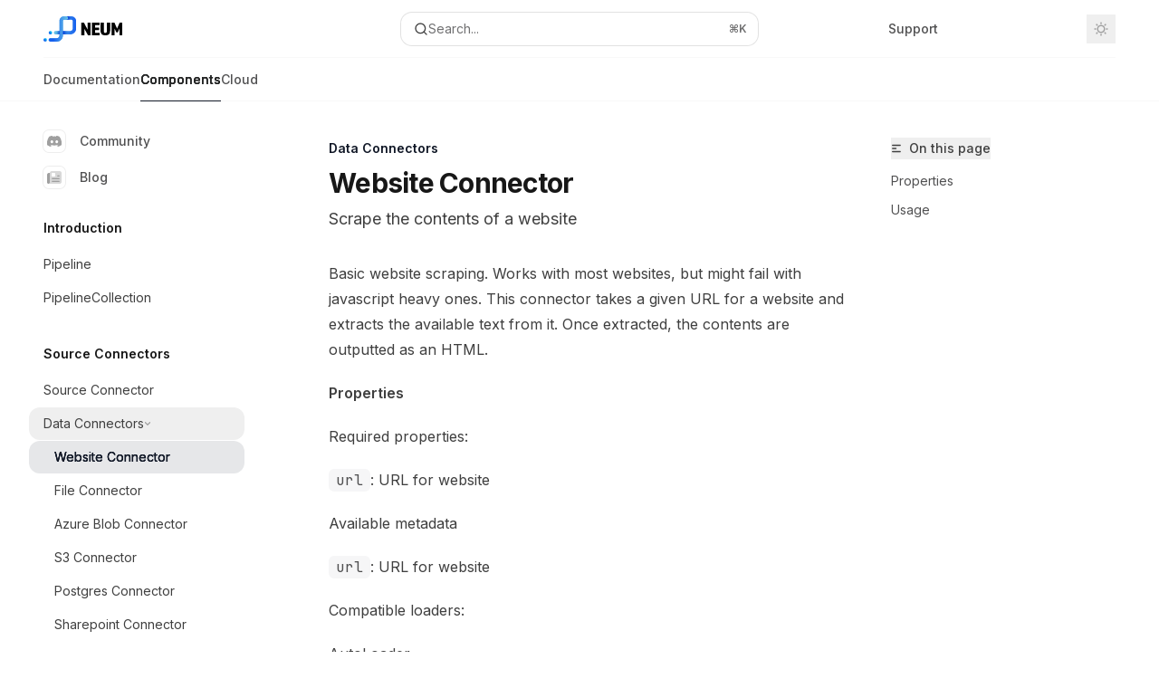

--- FILE ---
content_type: text/html; charset=utf-8
request_url: https://docs.neum.ai/components/data-connectors/WebsiteConnector
body_size: 30266
content:
<!DOCTYPE html><html lang="en" class="__variable_47c970 __variable_3bbdad dark" data-banner-state="visible" data-page-mode="none"><head><meta charSet="utf-8"/><meta name="viewport" content="width=device-width, initial-scale=1, maximum-scale=1, viewport-fit=cover"/><link rel="preload" href="/mintlify-assets/_next/static/media/bb3ef058b751a6ad-s.p.woff2" as="font" crossorigin="" type="font/woff2"/><link rel="preload" href="/mintlify-assets/_next/static/media/c4b700dcb2187787-s.p.woff2" as="font" crossorigin="" type="font/woff2"/><link rel="preload" href="/mintlify-assets/_next/static/media/e4af272ccee01ff0-s.p.woff2" as="font" crossorigin="" type="font/woff2"/><link rel="preload" as="image" href="https://mintlify.s3-us-west-1.amazonaws.com/neumai/logo/Logo_Black.svg"/><link rel="preload" as="image" href="https://mintlify.s3-us-west-1.amazonaws.com/neumai/logo/Logo_White.svg"/><link rel="stylesheet" href="/mintlify-assets/_next/static/css/b123460bc275df4d.css?dpl=dpl_Gq5FzmXK1Npa35W6a1By6s5pcS7H" data-precedence="next"/><link rel="stylesheet" href="/mintlify-assets/_next/static/css/9e8832c8599d2dba.css?dpl=dpl_Gq5FzmXK1Npa35W6a1By6s5pcS7H" data-precedence="next"/><link rel="stylesheet" href="/mintlify-assets/_next/static/css/99ae30c69aabebdd.css?dpl=dpl_Gq5FzmXK1Npa35W6a1By6s5pcS7H" data-precedence="next"/><link rel="preload" as="script" fetchPriority="low" href="/mintlify-assets/_next/static/chunks/webpack-200df5ee54ec66fc.js?dpl=dpl_Gq5FzmXK1Npa35W6a1By6s5pcS7H"/><script src="/mintlify-assets/_next/static/chunks/87c73c54-dd8d81ac9604067c.js?dpl=dpl_Gq5FzmXK1Npa35W6a1By6s5pcS7H" async=""></script><script src="/mintlify-assets/_next/static/chunks/90018-8d8bdf4cd77c5571.js?dpl=dpl_Gq5FzmXK1Npa35W6a1By6s5pcS7H" async=""></script><script src="/mintlify-assets/_next/static/chunks/main-app-76ddd9525ef90e67.js?dpl=dpl_Gq5FzmXK1Npa35W6a1By6s5pcS7H" async=""></script><script src="/mintlify-assets/_next/static/chunks/891cff7f-dcf0b8e94fd9e2cd.js?dpl=dpl_Gq5FzmXK1Npa35W6a1By6s5pcS7H" async=""></script><script src="/mintlify-assets/_next/static/chunks/82431-a3e0a126611457bf.js?dpl=dpl_Gq5FzmXK1Npa35W6a1By6s5pcS7H" async=""></script><script src="/mintlify-assets/_next/static/chunks/43881-67920a24b626c850.js?dpl=dpl_Gq5FzmXK1Npa35W6a1By6s5pcS7H" async=""></script><script src="/mintlify-assets/_next/static/chunks/98816-4875194b6205382d.js?dpl=dpl_Gq5FzmXK1Npa35W6a1By6s5pcS7H" async=""></script><script src="/mintlify-assets/_next/static/chunks/65328-68718a59c613d754.js?dpl=dpl_Gq5FzmXK1Npa35W6a1By6s5pcS7H" async=""></script><script src="/mintlify-assets/_next/static/chunks/19664-8ce43df6b74bea12.js?dpl=dpl_Gq5FzmXK1Npa35W6a1By6s5pcS7H" async=""></script><script src="/mintlify-assets/_next/static/chunks/56179-a3b7a01933d5dfc0.js?dpl=dpl_Gq5FzmXK1Npa35W6a1By6s5pcS7H" async=""></script><script src="/mintlify-assets/_next/static/chunks/30479-25306101c97d8896.js?dpl=dpl_Gq5FzmXK1Npa35W6a1By6s5pcS7H" async=""></script><script src="/mintlify-assets/_next/static/chunks/app/error-4a930326a9a1aab4.js?dpl=dpl_Gq5FzmXK1Npa35W6a1By6s5pcS7H" async=""></script><script src="/mintlify-assets/_next/static/chunks/cfdfcc00-442051842d4b5e4f.js?dpl=dpl_Gq5FzmXK1Npa35W6a1By6s5pcS7H" async=""></script><script src="/mintlify-assets/_next/static/chunks/d30757c7-2d2105da33b688d0.js?dpl=dpl_Gq5FzmXK1Npa35W6a1By6s5pcS7H" async=""></script><script src="/mintlify-assets/_next/static/chunks/21246-a76922653256bc59.js?dpl=dpl_Gq5FzmXK1Npa35W6a1By6s5pcS7H" async=""></script><script src="/mintlify-assets/_next/static/chunks/26920-e0ffb490be5c02c6.js?dpl=dpl_Gq5FzmXK1Npa35W6a1By6s5pcS7H" async=""></script><script src="/mintlify-assets/_next/static/chunks/70523-43da3b59f75962b1.js?dpl=dpl_Gq5FzmXK1Npa35W6a1By6s5pcS7H" async=""></script><script src="/mintlify-assets/_next/static/chunks/68789-7a4ceb9f7da63351.js?dpl=dpl_Gq5FzmXK1Npa35W6a1By6s5pcS7H" async=""></script><script src="/mintlify-assets/_next/static/chunks/95999-d603efdae86309d2.js?dpl=dpl_Gq5FzmXK1Npa35W6a1By6s5pcS7H" async=""></script><script src="/mintlify-assets/_next/static/chunks/73205-a2c167623badc97e.js?dpl=dpl_Gq5FzmXK1Npa35W6a1By6s5pcS7H" async=""></script><script src="/mintlify-assets/_next/static/chunks/14224-b5c58f502c90f0bc.js?dpl=dpl_Gq5FzmXK1Npa35W6a1By6s5pcS7H" async=""></script><script src="/mintlify-assets/_next/static/chunks/83667-bb14520742135f22.js?dpl=dpl_Gq5FzmXK1Npa35W6a1By6s5pcS7H" async=""></script><script src="/mintlify-assets/_next/static/chunks/86707-de4a2961507dad4c.js?dpl=dpl_Gq5FzmXK1Npa35W6a1By6s5pcS7H" async=""></script><script src="/mintlify-assets/_next/static/chunks/29226-e338339229af0126.js?dpl=dpl_Gq5FzmXK1Npa35W6a1By6s5pcS7H" async=""></script><script src="/mintlify-assets/_next/static/chunks/app/%255Fsites/%5Bsubdomain%5D/(multitenant)/layout-02389d950e468058.js?dpl=dpl_Gq5FzmXK1Npa35W6a1By6s5pcS7H" async=""></script><script src="/mintlify-assets/_next/static/chunks/app/%255Fsites/%5Bsubdomain%5D/not-found-6383bf795cdf0d03.js?dpl=dpl_Gq5FzmXK1Npa35W6a1By6s5pcS7H" async=""></script><script src="/mintlify-assets/_next/static/chunks/app/%255Fsites/%5Bsubdomain%5D/error-e22b72c807740e6d.js?dpl=dpl_Gq5FzmXK1Npa35W6a1By6s5pcS7H" async=""></script><script src="/mintlify-assets/_next/static/chunks/25263-13c498c06c716ea6.js?dpl=dpl_Gq5FzmXK1Npa35W6a1By6s5pcS7H" async=""></script><script src="/mintlify-assets/_next/static/chunks/33562-dc6edebd78ac6925.js?dpl=dpl_Gq5FzmXK1Npa35W6a1By6s5pcS7H" async=""></script><script src="/mintlify-assets/_next/static/chunks/app/%255Fsites/%5Bsubdomain%5D/(multitenant)/%5B%5B...slug%5D%5D/page-2305ac35b898cc2f.js?dpl=dpl_Gq5FzmXK1Npa35W6a1By6s5pcS7H" async=""></script><script src="/mintlify-assets/_next/static/chunks/64829-8e7826b795168ab0.js?dpl=dpl_Gq5FzmXK1Npa35W6a1By6s5pcS7H" async=""></script><script src="/mintlify-assets/_next/static/chunks/app/%255Fsites/%5Bsubdomain%5D/(multitenant)/%40topbar/%5B%5B...slug%5D%5D/page-5535d5e2fc8104dc.js?dpl=dpl_Gq5FzmXK1Npa35W6a1By6s5pcS7H" async=""></script><meta name="next-size-adjust" content=""/><link rel="preload" href="https://d4tuoctqmanu0.cloudfront.net/katex.min.css" as="style"/><title>Website Connector - Neum AI</title><meta name="description" content="Scrape the contents of a website"/><meta name="application-name" content="Neum AI"/><meta name="generator" content="Mintlify"/><meta name="msapplication-config" content="https://mintlify.s3.us-west-1.amazonaws.com/neumai/_generated/favicon/browserconfig.xml?v=3"/><meta name="apple-mobile-web-app-title" content="Neum AI"/><meta name="msapplication-TileColor" content="#111827"/><meta name="charset" content="utf-8"/><meta name="og:site_name" content="Neum AI"/><meta name="canonical" content="https://docs.neum.ai/components/data-connectors/WebsiteConnector"/><link rel="canonical" href="https://docs.neum.ai/components/data-connectors/WebsiteConnector"/><link rel="alternate" type="application/xml" href="/sitemap.xml"/><meta property="og:title" content="Website Connector - Neum AI"/><meta property="og:description" content="Scrape the contents of a website"/><meta property="og:url" content="https://docs.neum.ai/components/data-connectors/WebsiteConnector"/><meta property="og:image" content="https://neumai.mintlify.app/mintlify-assets/_next/image?url=%2F_mintlify%2Fapi%2Fog%3Fdivision%3DData%2BConnectors%26title%3DWebsite%2BConnector%26description%3DScrape%2Bthe%2Bcontents%2Bof%2Ba%2Bwebsite%26logoLight%3Dhttps%253A%252F%252Fmintlify.s3-us-west-1.amazonaws.com%252Fneumai%252Flogo%252FLogo_Black.svg%26logoDark%3Dhttps%253A%252F%252Fmintlify.s3-us-west-1.amazonaws.com%252Fneumai%252Flogo%252FLogo_White.svg%26primaryColor%3D%2523111827%26lightColor%3D%25231c64f2%26darkColor%3D%2523111827%26backgroundLight%3D%2523ffffff%26backgroundDark%3D%2523090b10&amp;w=1200&amp;q=100"/><meta property="og:image:width" content="1200"/><meta property="og:image:height" content="630"/><meta property="og:type" content="website"/><meta name="twitter:card" content="summary_large_image"/><meta name="twitter:title" content="Website Connector - Neum AI"/><meta name="twitter:description" content="Scrape the contents of a website"/><meta name="twitter:image" content="https://neumai.mintlify.app/mintlify-assets/_next/image?url=%2F_mintlify%2Fapi%2Fog%3Fdivision%3DData%2BConnectors%26title%3DWebsite%2BConnector%26description%3DScrape%2Bthe%2Bcontents%2Bof%2Ba%2Bwebsite%26logoLight%3Dhttps%253A%252F%252Fmintlify.s3-us-west-1.amazonaws.com%252Fneumai%252Flogo%252FLogo_Black.svg%26logoDark%3Dhttps%253A%252F%252Fmintlify.s3-us-west-1.amazonaws.com%252Fneumai%252Flogo%252FLogo_White.svg%26primaryColor%3D%2523111827%26lightColor%3D%25231c64f2%26darkColor%3D%2523111827%26backgroundLight%3D%2523ffffff%26backgroundDark%3D%2523090b10&amp;w=1200&amp;q=100"/><meta name="twitter:image:width" content="1200"/><meta name="twitter:image:height" content="630"/><link rel="apple-touch-icon" href="https://mintlify.s3.us-west-1.amazonaws.com/neumai/_generated/favicon/apple-touch-icon.png?v=3" type="image/png" sizes="180x180"/><link rel="icon" href="https://mintlify.s3.us-west-1.amazonaws.com/neumai/_generated/favicon/favicon-32x32.png?v=3" type="image/png" sizes="32x32"/><link rel="icon" href="https://mintlify.s3.us-west-1.amazonaws.com/neumai/_generated/favicon/favicon-16x16.png?v=3" type="image/png" sizes="16x16"/><link rel="shortcut icon" href="https://mintlify.s3.us-west-1.amazonaws.com/neumai/_generated/favicon/favicon.ico?v=3" type="image/x-icon"/><script type="text/javascript">(function(a,b){try{let c=document.getElementById("banner")?.innerText;if(c){for(let d=0;d<localStorage.length;d++){let e=localStorage.key(d);if(e?.endsWith(a)&&localStorage.getItem(e)===c)return void document.documentElement.setAttribute(b,"hidden")}document.documentElement.setAttribute(b,"visible");return}for(let c=0;c<localStorage.length;c++){let d=localStorage.key(c);if(d?.endsWith(a)&&localStorage.getItem(d))return void document.documentElement.setAttribute(b,"hidden")}document.documentElement.setAttribute(b,"visible")}catch(a){document.documentElement.setAttribute(b,"hidden")}})(
  "bannerDismissed",
  "data-banner-state",
)</script><script src="/mintlify-assets/_next/static/chunks/polyfills-42372ed130431b0a.js?dpl=dpl_Gq5FzmXK1Npa35W6a1By6s5pcS7H" noModule=""></script></head><body><div hidden=""><!--$--><!--/$--></div><script>((a,b,c,d,e,f,g,h)=>{let i=document.documentElement,j=["light","dark"];function k(b){var c;(Array.isArray(a)?a:[a]).forEach(a=>{let c="class"===a,d=c&&f?e.map(a=>f[a]||a):e;c?(i.classList.remove(...d),i.classList.add(f&&f[b]?f[b]:b)):i.setAttribute(a,b)}),c=b,h&&j.includes(c)&&(i.style.colorScheme=c)}if(d)k(d);else try{let a=localStorage.getItem(b)||c,d=g&&"system"===a?window.matchMedia("(prefers-color-scheme: dark)").matches?"dark":"light":a;k(d)}catch(a){}})("class","isDarkMode","system",null,["dark","light","true","false","system"],{"true":"dark","false":"light","dark":"dark","light":"light"},true,true)</script><script>(self.__next_s=self.__next_s||[]).push([0,{"children":"(function j(a,b,c,d,e){try{let f,g,h=[];try{h=window.location.pathname.split(\"/\").filter(a=>\"\"!==a&&\"global\"!==a).slice(0,2)}catch{h=[]}let i=h.find(a=>c.includes(a)),j=[];for(let c of(i?j.push(i):j.push(b),j.push(\"global\"),j)){if(!c)continue;let b=a[c];if(b?.content){f=b.content,g=c;break}}if(!f)return void document.documentElement.setAttribute(d,\"hidden\");let k=!0,l=0;for(;l<localStorage.length;){let a=localStorage.key(l);if(l++,!a?.endsWith(e))continue;let b=localStorage.getItem(a);if(b&&b===f){k=!1;break}g&&(a.startsWith(`lang:${g}_`)||!a.startsWith(\"lang:\"))&&(localStorage.removeItem(a),l--)}document.documentElement.setAttribute(d,k?\"visible\":\"hidden\")}catch(a){console.error(a),document.documentElement.setAttribute(d,\"hidden\")}})(\n  {},\n  \"en\",\n  [],\n  \"data-banner-state\",\n  \"bannerDismissed\",\n)","id":"_mintlify-banner-script"}])</script><style>:root {
    --primary: 17 24 39;
    --primary-light: 28 100 242;
    --primary-dark: 17 24 39;
    --tooltip-foreground: 255 255 255;
    --background-light: 255 255 255;
    --background-dark: 9 11 16;
    --gray-50: 243 243 244;
    --gray-100: 238 238 239;
    --gray-200: 223 223 223;
    --gray-300: 206 206 207;
    --gray-400: 159 159 159;
    --gray-500: 112 112 113;
    --gray-600: 80 80 81;
    --gray-700: 63 63 63;
    --gray-800: 37 38 38;
    --gray-900: 23 23 23;
    --gray-950: 10 10 11;
  }</style><script type="text/javascript">
          (function() {
            function loadKatex() {
              const link = document.querySelector('link[href="https://d4tuoctqmanu0.cloudfront.net/katex.min.css"]');
              if (link) link.rel = 'stylesheet';
            }
            if (document.readyState === 'loading') {
              document.addEventListener('DOMContentLoaded', loadKatex);
            } else {
              loadKatex();
            }
          })();
        </script><div class="relative antialiased text-gray-500 dark:text-gray-400"><script>(self.__next_s=self.__next_s||[]).push([0,{"suppressHydrationWarning":true,"children":"(function(a,b,c,d){var e;let f,g=\"mint\"===d||\"linden\"===d?\"sidebar\":\"sidebar-content\",h=(e=d,f=\"navbar-transition\",\"maple\"===e&&(f+=\"-maple\"),\"willow\"===e&&(f+=\"-willow\"),f);function i(){document.documentElement.classList.add(\"lg:[--scroll-mt:9.5rem]\")}function j(a){document.getElementById(g)?.style.setProperty(\"top\",`${a}rem`)}function k(a){document.getElementById(g)?.style.setProperty(\"height\",`calc(100vh - ${a}rem)`)}function l(a,b){!a&&b||a&&!b?(i(),document.documentElement.classList.remove(\"lg:[--scroll-mt:12rem]\")):a&&b&&(document.documentElement.classList.add(\"lg:[--scroll-mt:12rem]\"),document.documentElement.classList.remove(\"lg:[--scroll-mt:9.5rem]\"))}let m=document.documentElement.getAttribute(\"data-banner-state\"),n=null!=m?\"visible\"===m:b;switch(d){case\"mint\":j(c),l(a,n);break;case\"palm\":case\"aspen\":j(c),k(c),l(a,n);break;case\"linden\":j(c),n&&i();break;case\"almond\":document.documentElement.style.setProperty(\"--scroll-mt\",\"2.5rem\"),j(c),k(c)}let o=function(){let a=document.createElement(\"style\");return a.appendChild(document.createTextNode(\"*,*::before,*::after{-webkit-transition:none!important;-moz-transition:none!important;-o-transition:none!important;-ms-transition:none!important;transition:none!important}\")),document.head.appendChild(a),function(){window.getComputedStyle(document.body),setTimeout(()=>{document.head.removeChild(a)},1)}}();(\"requestAnimationFrame\"in globalThis?requestAnimationFrame:setTimeout)(()=>{let a;a=!1,a=window.scrollY>50,document.getElementById(h)?.setAttribute(\"data-is-opaque\",`${!!a}`),o()})})(\n  true,\n  false,\n  (function m(a,b,c){let d=document.documentElement.getAttribute(\"data-banner-state\"),e=2.5*!!(null!=d?\"visible\"===d:b),f=3*!!a,g=4,h=e+g+f;switch(c){case\"mint\":case\"palm\":break;case\"aspen\":f=2.5*!!a,g=3.5,h=e+f+g;break;case\"linden\":g=4,h=e+g;break;case\"almond\":g=3.5,h=e+g}return h})(true, false, \"mint\"),\n  \"mint\",\n)","id":"_mintlify-scroll-top-script"}])</script><a href="#content-area" class="sr-only focus:not-sr-only focus:fixed focus:top-2 focus:left-2 focus:z-50 focus:p-2 focus:text-sm focus:bg-background-light dark:focus:bg-background-dark focus:rounded-md focus:outline-primary dark:focus:outline-primary-light">Skip to main content</a><div class="max-lg:contents lg:flex lg:w-full"><div class="max-lg:contents lg:flex-1 lg:min-w-0 lg:overflow-x-clip"><div id="navbar" class="z-30 fixed lg:sticky top-0 w-full peer is-not-custom peer is-not-center peer is-not-wide peer is-not-frame"><div id="navbar-transition" class="absolute w-full h-full backdrop-blur flex-none transition-colors duration-500 border-b border-gray-500/5 dark:border-gray-300/[0.06] data-[is-opaque=true]:bg-background-light data-[is-opaque=true]:supports-backdrop-blur:bg-background-light/95 data-[is-opaque=true]:dark:bg-background-dark/75 data-[is-opaque=false]:supports-backdrop-blur:bg-background-light/60 data-[is-opaque=false]:dark:bg-transparent" data-is-opaque="false"></div><div class="max-w-8xl mx-auto relative"><div><div class="relative"><div class="flex items-center lg:px-12 h-16 min-w-0 mx-4 lg:mx-0"><div class="h-full relative flex-1 flex items-center gap-x-4 min-w-0 border-b border-gray-500/5 dark:border-gray-300/[0.06]"><div class="flex-1 flex items-center gap-x-4"><a class="" href="/"><span class="sr-only">Neum AI<!-- --> home page</span><img class="nav-logo w-auto h-7 relative object-contain block dark:hidden" src="https://mintlify.s3-us-west-1.amazonaws.com/neumai/logo/Logo_Black.svg" alt="light logo"/><img class="nav-logo w-auto h-7 relative object-contain hidden dark:block" src="https://mintlify.s3-us-west-1.amazonaws.com/neumai/logo/Logo_White.svg" alt="dark logo"/></a><div class="hidden lg:flex items-center gap-x-2"></div></div><div class="relative hidden lg:flex items-center flex-1 z-20 justify-center"><button type="button" class="flex pointer-events-auto rounded-xl w-full items-center text-sm leading-6 h-9 pl-3.5 pr-3 text-gray-500 dark:text-white/50 bg-background-light dark:bg-background-dark dark:brightness-[1.1] dark:ring-1 dark:hover:brightness-[1.25] ring-1 ring-gray-400/30 hover:ring-gray-600/30 dark:ring-gray-600/30 dark:hover:ring-gray-500/30 justify-between truncate gap-2 min-w-[43px]" id="search-bar-entry" aria-label="Open search"><div class="flex items-center gap-2 min-w-[42px]"><svg xmlns="http://www.w3.org/2000/svg" width="16" height="16" viewBox="0 0 24 24" fill="none" stroke="currentColor" stroke-width="2" stroke-linecap="round" stroke-linejoin="round" class="lucide lucide-search min-w-4 flex-none text-gray-700 hover:text-gray-800 dark:text-gray-400 hover:dark:text-gray-200"><circle cx="11" cy="11" r="8"></circle><path d="m21 21-4.3-4.3"></path></svg><div class="truncate min-w-0">Search...</div></div><span class="flex-none text-xs font-semibold">⌘<!-- -->K</span></button></div><div class="flex-1 relative hidden lg:flex items-center ml-auto justify-end space-x-4"><nav class="text-sm"><ul class="flex space-x-6 items-center"><li class="navbar-link"><a href="/cdn-cgi/l/email-protection#41272e342f25243332013533382f24342c6f222e2c" class="flex items-center gap-1.5 whitespace-nowrap font-medium text-gray-600 hover:text-gray-900 dark:text-gray-400 dark:hover:text-gray-300" target="_blank">Support</a></li><li class="block lg:hidden"><a class="flex items-center gap-1.5 whitespace-nowrap font-medium text-gray-600 hover:text-gray-900 dark:text-gray-400 dark:hover:text-gray-300" href="https://dashboard.neum.ai">Dashboard</a></li><li class="whitespace-nowrap hidden lg:flex" id="topbar-cta-button"><a target="_blank" class="group px-4 py-1.5 relative inline-flex items-center text-sm font-medium" href="https://dashboard.neum.ai"><span class="absolute inset-0 bg-primary-dark rounded-xl group-hover:opacity-[0.9]"></span><div class="mr-0.5 space-x-2.5 flex items-center"><span class="z-10 text-white">Dashboard</span><svg width="3" height="24" viewBox="0 -9 3 24" class="h-5 rotate-0 overflow-visible text-white/90"><path d="M0 0L3 3L0 6" fill="none" stroke="currentColor" stroke-width="1.5" stroke-linecap="round"></path></svg></div></a></li></ul></nav><div class="flex items-center"><button class="group p-2 flex items-center justify-center" aria-label="Toggle dark mode"><svg width="16" height="16" viewBox="0 0 16 16" fill="none" stroke="currentColor" xmlns="http://www.w3.org/2000/svg" class="h-4 w-4 block text-gray-400 dark:hidden group-hover:text-gray-600"><g clip-path="url(#clip0_2880_7340)"><path d="M8 1.11133V2.00022" stroke-width="1.5" stroke-linecap="round" stroke-linejoin="round"></path><path d="M12.8711 3.12891L12.2427 3.75735" stroke-width="1.5" stroke-linecap="round" stroke-linejoin="round"></path><path d="M14.8889 8H14" stroke-width="1.5" stroke-linecap="round" stroke-linejoin="round"></path><path d="M12.8711 12.8711L12.2427 12.2427" stroke-width="1.5" stroke-linecap="round" stroke-linejoin="round"></path><path d="M8 14.8889V14" stroke-width="1.5" stroke-linecap="round" stroke-linejoin="round"></path><path d="M3.12891 12.8711L3.75735 12.2427" stroke-width="1.5" stroke-linecap="round" stroke-linejoin="round"></path><path d="M1.11133 8H2.00022" stroke-width="1.5" stroke-linecap="round" stroke-linejoin="round"></path><path d="M3.12891 3.12891L3.75735 3.75735" stroke-width="1.5" stroke-linecap="round" stroke-linejoin="round"></path><path d="M8.00043 11.7782C10.0868 11.7782 11.7782 10.0868 11.7782 8.00043C11.7782 5.91402 10.0868 4.22266 8.00043 4.22266C5.91402 4.22266 4.22266 5.91402 4.22266 8.00043C4.22266 10.0868 5.91402 11.7782 8.00043 11.7782Z" stroke-width="1.5" stroke-linecap="round" stroke-linejoin="round"></path></g><defs><clipPath id="clip0_2880_7340"><rect width="16" height="16" fill="white"></rect></clipPath></defs></svg><svg xmlns="http://www.w3.org/2000/svg" width="24" height="24" viewBox="0 0 24 24" fill="none" stroke="currentColor" stroke-width="2" stroke-linecap="round" stroke-linejoin="round" class="lucide lucide-moon h-4 w-4 hidden dark:block text-gray-500 dark:group-hover:text-gray-300"><path d="M12 3a6 6 0 0 0 9 9 9 9 0 1 1-9-9Z"></path></svg></button></div></div><div class="flex lg:hidden items-center gap-3"><button type="button" class="text-gray-500 w-8 h-8 flex items-center justify-center hover:text-gray-600 dark:text-gray-400 dark:hover:text-gray-300" id="search-bar-entry-mobile" aria-label="Open search"><span class="sr-only">Search...</span><svg class="h-4 w-4 bg-gray-500 dark:bg-gray-400 hover:bg-gray-600 dark:hover:bg-gray-300" style="-webkit-mask-image:url(https://d3gk2c5xim1je2.cloudfront.net/v7.1.0/solid/magnifying-glass.svg);-webkit-mask-repeat:no-repeat;-webkit-mask-position:center;mask-image:url(https://d3gk2c5xim1je2.cloudfront.net/v7.1.0/solid/magnifying-glass.svg);mask-repeat:no-repeat;mask-position:center"></svg></button><button aria-label="More actions" class="h-7 w-5 flex items-center justify-end"><svg class="h-4 w-4 bg-gray-500 dark:bg-gray-400 hover:bg-gray-600 dark:hover:bg-gray-300" style="-webkit-mask-image:url(https://d3gk2c5xim1je2.cloudfront.net/v7.1.0/solid/ellipsis-vertical.svg);-webkit-mask-repeat:no-repeat;-webkit-mask-position:center;mask-image:url(https://d3gk2c5xim1je2.cloudfront.net/v7.1.0/solid/ellipsis-vertical.svg);mask-repeat:no-repeat;mask-position:center"></svg></button></div></div></div><button type="button" class="flex items-center h-14 py-4 px-5 lg:hidden focus:outline-0 w-full text-left"><div class="text-gray-500 hover:text-gray-600 dark:text-gray-400 dark:hover:text-gray-300"><span class="sr-only">Navigation</span><svg class="h-4" fill="currentColor" xmlns="http://www.w3.org/2000/svg" viewBox="0 0 448 512"><path d="M0 96C0 78.3 14.3 64 32 64H416c17.7 0 32 14.3 32 32s-14.3 32-32 32H32C14.3 128 0 113.7 0 96zM0 256c0-17.7 14.3-32 32-32H416c17.7 0 32 14.3 32 32s-14.3 32-32 32H32c-17.7 0-32-14.3-32-32zM448 416c0 17.7-14.3 32-32 32H32c-17.7 0-32-14.3-32-32s14.3-32 32-32H416c17.7 0 32 14.3 32 32z"></path></svg></div><div class="ml-4 flex text-sm leading-6 whitespace-nowrap min-w-0 space-x-3 overflow-hidden"><div class="flex items-center space-x-3 flex-shrink-0"><span>Data Connectors</span><svg width="3" height="24" viewBox="0 -9 3 24" class="h-5 rotate-0 overflow-visible fill-gray-400"><path d="M0 0L3 3L0 6" fill="none" stroke="currentColor" stroke-width="1.5" stroke-linecap="round"></path></svg></div><div class="font-semibold text-gray-900 truncate dark:text-gray-200 min-w-0 flex-1">Website Connector</div></div></button></div><div class="hidden lg:flex px-12 h-12"><div class="nav-tabs h-full flex text-sm gap-x-6"><a class="link nav-tabs-item group relative h-full gap-2 flex items-center font-medium text-gray-600 dark:text-gray-400 hover:text-gray-800 dark:hover:text-gray-300" href="/get-started/introduction">Documentation<div class="absolute bottom-0 h-[1.5px] w-full left-0 group-hover:bg-gray-200 dark:group-hover:bg-gray-700"></div></a><a class="link nav-tabs-item group relative h-full gap-2 flex items-center font-medium hover:text-gray-800 dark:hover:text-gray-300 text-gray-800 dark:text-gray-200 [text-shadow:-0.2px_0_0_currentColor,0.2px_0_0_currentColor]" href="/components/pipeline">Components<div class="absolute bottom-0 h-[1.5px] w-full left-0 bg-primary dark:bg-primary-light"></div></a><a class="link nav-tabs-item group relative h-full gap-2 flex items-center font-medium text-gray-600 dark:text-gray-400 hover:text-gray-800 dark:hover:text-gray-300" href="/platform-apis/introduction">Cloud<div class="absolute bottom-0 h-[1.5px] w-full left-0 group-hover:bg-gray-200 dark:group-hover:bg-gray-700"></div></a></div></div></div></div><span hidden="" style="position:fixed;top:1px;left:1px;width:1px;height:0;padding:0;margin:-1px;overflow:hidden;clip:rect(0, 0, 0, 0);white-space:nowrap;border-width:0;display:none"></span></div><div class="peer-[.is-not-center]:max-w-8xl peer-[.is-center]:max-w-3xl peer-[.is-not-custom]:px-4 peer-[.is-not-custom]:mx-auto peer-[.is-not-custom]:lg:px-8 peer-[.is-wide]:[&amp;&gt;div:last-child]:max-w-6xl peer-[.is-custom]:contents peer-[.is-custom]:[&amp;&gt;div:first-child]:!hidden peer-[.is-custom]:[&amp;&gt;div:first-child]:sm:!hidden peer-[.is-custom]:[&amp;&gt;div:first-child]:md:!hidden peer-[.is-custom]:[&amp;&gt;div:first-child]:lg:!hidden peer-[.is-custom]:[&amp;&gt;div:first-child]:xl:!hidden peer-[.is-center]:[&amp;&gt;div:first-child]:!hidden peer-[.is-center]:[&amp;&gt;div:first-child]:sm:!hidden peer-[.is-center]:[&amp;&gt;div:first-child]:md:!hidden peer-[.is-center]:[&amp;&gt;div:first-child]:lg:!hidden peer-[.is-center]:[&amp;&gt;div:first-child]:xl:!hidden"><div class="z-20 hidden lg:block fixed bottom-0 right-auto w-[18rem]" id="sidebar" style="top:7rem"><div class="absolute inset-0 z-10 stable-scrollbar-gutter overflow-auto pr-8 pb-10" id="sidebar-content"><div class="relative lg:text-sm lg:leading-6"><div class="sticky top-0 h-8 z-10 bg-gradient-to-b from-background-light dark:from-background-dark"></div><div id="navigation-items"><ul class="list-none"><li class="list-none"><a href="https://discord.gg/mJeNZYRz4m" target="_blank" rel="noreferrer" class="link nav-anchor ml-4 group flex items-center lg:text-sm lg:leading-6 mb-5 sm:mb-4 font-medium outline-offset-4 text-gray-600 hover:text-gray-900 dark:text-gray-400 dark:hover:text-gray-300"><div class="mr-4 rounded-md p-1 text-gray-400 dark:text-white/50 dark:bg-background-dark dark:brightness-[1.35] dark:ring-1 dark:hover:brightness-150 group-hover:brightness-100 group-hover:ring-0 ring-1 ring-gray-950/[0.07] dark:ring-gray-700/40"><svg class="h-4 w-4 secondary-opacity group-hover:fill-primary-dark group-hover:bg-white bg-gray-400 dark:bg-gray-500" style="-webkit-mask-image:url(https://d3gk2c5xim1je2.cloudfront.net/v7.1.0/brands/discord.svg);-webkit-mask-repeat:no-repeat;-webkit-mask-position:center;mask-image:url(https://d3gk2c5xim1je2.cloudfront.net/v7.1.0/brands/discord.svg);mask-repeat:no-repeat;mask-position:center"></svg></div>Community</a></li><li class="list-none"><a href="https://neum.ai/blog" target="_blank" rel="noreferrer" class="link nav-anchor ml-4 group flex items-center lg:text-sm lg:leading-6 mb-5 sm:mb-4 font-medium outline-offset-4 text-gray-600 hover:text-gray-900 dark:text-gray-400 dark:hover:text-gray-300"><div class="mr-4 rounded-md p-1 text-gray-400 dark:text-white/50 dark:bg-background-dark dark:brightness-[1.35] dark:ring-1 dark:hover:brightness-150 group-hover:brightness-100 group-hover:ring-0 ring-1 ring-gray-950/[0.07] dark:ring-gray-700/40"><svg class="h-4 w-4 secondary-opacity group-hover:fill-primary-dark group-hover:bg-white bg-gray-400 dark:bg-gray-500" style="-webkit-mask-image:url(https://d3gk2c5xim1je2.cloudfront.net/v7.1.0/duotone/newspaper.svg);-webkit-mask-repeat:no-repeat;-webkit-mask-position:center;mask-image:url(https://d3gk2c5xim1je2.cloudfront.net/v7.1.0/duotone/newspaper.svg);mask-repeat:no-repeat;mask-position:center"></svg></div>Blog</a></li></ul><div class="mt-6 lg:mt-8"><div class="sidebar-group-header flex items-center gap-2.5 pl-4 mb-3.5 lg:mb-2.5 font-semibold text-gray-900 dark:text-gray-200"><h5 id="sidebar-title">Introduction</h5></div><ul id="sidebar-group" class="sidebar-group space-y-px"><li id="/components/pipeline" class="relative scroll-m-4 first:scroll-m-20" data-title="Pipeline"><a class="group flex items-center pr-3 py-1.5 cursor-pointer gap-x-3 text-left break-words hyphens-auto rounded-xl w-full outline-offset-[-1px] hover:bg-gray-600/5 dark:hover:bg-gray-200/5 text-gray-700 hover:text-gray-900 dark:text-gray-400 dark:hover:text-gray-300" style="padding-left:1rem" href="/components/pipeline"><div class="flex-1 flex items-center space-x-2.5"><div class="">Pipeline</div></div></a></li><li id="/components/pipelineCollection" class="relative scroll-m-4 first:scroll-m-20" data-title="PipelineCollection"><a class="group flex items-center pr-3 py-1.5 cursor-pointer gap-x-3 text-left break-words hyphens-auto rounded-xl w-full outline-offset-[-1px] hover:bg-gray-600/5 dark:hover:bg-gray-200/5 text-gray-700 hover:text-gray-900 dark:text-gray-400 dark:hover:text-gray-300" style="padding-left:1rem" href="/components/pipelineCollection"><div class="flex-1 flex items-center space-x-2.5"><div class="">PipelineCollection</div></div></a></li></ul></div><div class="mt-6 lg:mt-8"><div class="sidebar-group-header flex items-center gap-2.5 pl-4 mb-3.5 lg:mb-2.5 font-semibold text-gray-900 dark:text-gray-200"><h5 id="sidebar-title">Source Connectors</h5></div><ul id="sidebar-group" class="sidebar-group space-y-px"><li id="/components/sourceConnector" class="relative scroll-m-4 first:scroll-m-20" data-title="Source Connector"><a class="group flex items-center pr-3 py-1.5 cursor-pointer gap-x-3 text-left rounded-xl w-full outline-offset-[-1px] hover:bg-gray-600/5 dark:hover:bg-gray-200/5 text-gray-700 hover:text-gray-900 dark:text-gray-400 dark:hover:text-gray-300" style="padding-left:1rem" href="/components/sourceConnector"><div class="flex-1 flex items-center space-x-2.5"><div class="">Source Connector</div></div></a></li><li data-title="Data Connectors" data-group-tag="" class="space-y-px"><button class="group flex items-center pr-3 py-1.5 cursor-pointer gap-x-3 text-left rounded-xl w-full outline-offset-[-1px] hover:bg-gray-600/5 dark:hover:bg-gray-200/5 text-gray-700 hover:text-gray-900 dark:text-gray-400 dark:hover:text-gray-300" style="padding-left:1rem" aria-label="Toggle Data Connectors section" aria-expanded="true"><div class="">Data Connectors</div><svg width="8" height="24" viewBox="0 -9 3 24" class="transition-transform text-gray-400 overflow-visible group-hover:text-gray-600 dark:text-gray-600 dark:group-hover:text-gray-400 w-2 h-5 -mr-0.5 duration-75 rotate-90"><path d="M0 0L3 3L0 6" fill="none" stroke="currentColor" stroke-width="1.5" stroke-linecap="round"></path></svg></button><ul class="space-y-px"><li id="/components/data-connectors/WebsiteConnector" class="relative scroll-m-4 first:scroll-m-20" data-title="Website Connector"><a class="group flex items-center pr-3 py-1.5 cursor-pointer gap-x-3 text-left rounded-xl w-full outline-offset-[-1px] bg-primary/10 text-primary [text-shadow:-0.2px_0_0_currentColor,0.2px_0_0_currentColor] dark:text-primary-light dark:bg-primary-light/10" style="padding-left:1.75rem" href="/components/data-connectors/WebsiteConnector"><div class="flex-1 flex items-center space-x-2.5"><div class="">Website Connector</div></div></a></li><li id="/components/data-connectors/FileConnector" class="relative scroll-m-4 first:scroll-m-20" data-title="File Connector"><a class="group flex items-center pr-3 py-1.5 cursor-pointer gap-x-3 text-left rounded-xl w-full outline-offset-[-1px] hover:bg-gray-600/5 dark:hover:bg-gray-200/5 text-gray-700 hover:text-gray-900 dark:text-gray-400 dark:hover:text-gray-300" style="padding-left:1.75rem" href="/components/data-connectors/FileConnector"><div class="flex-1 flex items-center space-x-2.5"><div class="">File Connector</div></div></a></li><li id="/components/data-connectors/AzureBlobConnector" class="relative scroll-m-4 first:scroll-m-20" data-title="Azure Blob Connector"><a class="group flex items-center pr-3 py-1.5 cursor-pointer gap-x-3 text-left rounded-xl w-full outline-offset-[-1px] hover:bg-gray-600/5 dark:hover:bg-gray-200/5 text-gray-700 hover:text-gray-900 dark:text-gray-400 dark:hover:text-gray-300" style="padding-left:1.75rem" href="/components/data-connectors/AzureBlobConnector"><div class="flex-1 flex items-center space-x-2.5"><div class="">Azure Blob Connector</div></div></a></li><li id="/components/data-connectors/S3Connector" class="relative scroll-m-4 first:scroll-m-20" data-title="S3 Connector"><a class="group flex items-center pr-3 py-1.5 cursor-pointer gap-x-3 text-left rounded-xl w-full outline-offset-[-1px] hover:bg-gray-600/5 dark:hover:bg-gray-200/5 text-gray-700 hover:text-gray-900 dark:text-gray-400 dark:hover:text-gray-300" style="padding-left:1.75rem" href="/components/data-connectors/S3Connector"><div class="flex-1 flex items-center space-x-2.5"><div class="">S3 Connector</div></div></a></li><li id="/components/data-connectors/PostgresConnector" class="relative scroll-m-4 first:scroll-m-20" data-title="Postgres Connector"><a class="group flex items-center pr-3 py-1.5 cursor-pointer gap-x-3 text-left rounded-xl w-full outline-offset-[-1px] hover:bg-gray-600/5 dark:hover:bg-gray-200/5 text-gray-700 hover:text-gray-900 dark:text-gray-400 dark:hover:text-gray-300" style="padding-left:1.75rem" href="/components/data-connectors/PostgresConnector"><div class="flex-1 flex items-center space-x-2.5"><div class="">Postgres Connector</div></div></a></li><li id="/components/data-connectors/SharepointConnector" class="relative scroll-m-4 first:scroll-m-20" data-title="Sharepoint Connector"><a class="group flex items-center pr-3 py-1.5 cursor-pointer gap-x-3 text-left rounded-xl w-full outline-offset-[-1px] hover:bg-gray-600/5 dark:hover:bg-gray-200/5 text-gray-700 hover:text-gray-900 dark:text-gray-400 dark:hover:text-gray-300" style="padding-left:1.75rem" href="/components/data-connectors/SharepointConnector"><div class="flex-1 flex items-center space-x-2.5"><div class="">Sharepoint Connector</div></div></a></li><li id="/components/data-connectors/SingleStoreConnector" class="relative scroll-m-4 first:scroll-m-20" data-title="SingleStore Connector"><a class="group flex items-center pr-3 py-1.5 cursor-pointer gap-x-3 text-left rounded-xl w-full outline-offset-[-1px] hover:bg-gray-600/5 dark:hover:bg-gray-200/5 text-gray-700 hover:text-gray-900 dark:text-gray-400 dark:hover:text-gray-300" style="padding-left:1.75rem" href="/components/data-connectors/SingleStoreConnector"><div class="flex-1 flex items-center space-x-2.5"><div class="">SingleStore Connector</div></div></a></li><li id="/components/data-connectors/SupabaseStorageConnector" class="relative scroll-m-4 first:scroll-m-20" data-title="Supabase Storage Connector"><a class="group flex items-center pr-3 py-1.5 cursor-pointer gap-x-3 text-left rounded-xl w-full outline-offset-[-1px] hover:bg-gray-600/5 dark:hover:bg-gray-200/5 text-gray-700 hover:text-gray-900 dark:text-gray-400 dark:hover:text-gray-300" style="padding-left:1.75rem" href="/components/data-connectors/SupabaseStorageConnector"><div class="flex-1 flex items-center space-x-2.5"><div class="">Supabase Storage Connector</div></div></a></li></ul></li><li data-title="Loaders" data-group-tag="" class="space-y-px"><button class="group flex items-center pr-3 py-1.5 cursor-pointer gap-x-3 text-left break-words hyphens-auto rounded-xl w-full outline-offset-[-1px] hover:bg-gray-600/5 dark:hover:bg-gray-200/5 text-gray-700 hover:text-gray-900 dark:text-gray-400 dark:hover:text-gray-300" style="padding-left:1rem" aria-label="Toggle Loaders section" aria-expanded="false"><div class="">Loaders</div><svg width="8" height="24" viewBox="0 -9 3 24" class="transition-transform text-gray-400 overflow-visible group-hover:text-gray-600 dark:text-gray-600 dark:group-hover:text-gray-400 w-2 h-5 -mr-0.5"><path d="M0 0L3 3L0 6" fill="none" stroke="currentColor" stroke-width="1.5" stroke-linecap="round"></path></svg></button></li><li data-title="Chunkers" data-group-tag="" class="space-y-px"><button class="group flex items-center pr-3 py-1.5 cursor-pointer gap-x-3 text-left break-words hyphens-auto rounded-xl w-full outline-offset-[-1px] hover:bg-gray-600/5 dark:hover:bg-gray-200/5 text-gray-700 hover:text-gray-900 dark:text-gray-400 dark:hover:text-gray-300" style="padding-left:1rem" aria-label="Toggle Chunkers section" aria-expanded="false"><div class="">Chunkers</div><svg width="8" height="24" viewBox="0 -9 3 24" class="transition-transform text-gray-400 overflow-visible group-hover:text-gray-600 dark:text-gray-600 dark:group-hover:text-gray-400 w-2 h-5 -mr-0.5"><path d="M0 0L3 3L0 6" fill="none" stroke="currentColor" stroke-width="1.5" stroke-linecap="round"></path></svg></button></li></ul></div><div class="mt-6 lg:mt-8"><div class="sidebar-group-header flex items-center gap-2.5 pl-4 mb-3.5 lg:mb-2.5 font-semibold text-gray-900 dark:text-gray-200"><h5 id="sidebar-title">Embed Connectors</h5></div><ul id="sidebar-group" class="sidebar-group space-y-px"><li id="/components/embed-connectors/OpenAIEmbed" class="relative scroll-m-4 first:scroll-m-20" data-title="OpenAIEmbed"><a class="group flex items-center pr-3 py-1.5 cursor-pointer gap-x-3 text-left break-words hyphens-auto rounded-xl w-full outline-offset-[-1px] hover:bg-gray-600/5 dark:hover:bg-gray-200/5 text-gray-700 hover:text-gray-900 dark:text-gray-400 dark:hover:text-gray-300" style="padding-left:1rem" href="/components/embed-connectors/OpenAIEmbed"><div class="flex-1 flex items-center space-x-2.5"><div class="">OpenAIEmbed</div></div></a></li><li id="/components/embed-connectors/AzureOpenAIEmbed" class="relative scroll-m-4 first:scroll-m-20" data-title="AzureOpenAIEmbed"><a class="group flex items-center pr-3 py-1.5 cursor-pointer gap-x-3 text-left break-words hyphens-auto rounded-xl w-full outline-offset-[-1px] hover:bg-gray-600/5 dark:hover:bg-gray-200/5 text-gray-700 hover:text-gray-900 dark:text-gray-400 dark:hover:text-gray-300" style="padding-left:1rem" href="/components/embed-connectors/AzureOpenAIEmbed"><div class="flex-1 flex items-center space-x-2.5"><div class="">AzureOpenAIEmbed</div></div></a></li><li id="/components/embed-connectors/ReplicateEmbed" class="relative scroll-m-4 first:scroll-m-20" data-title="ReplicateEmbed"><a class="group flex items-center pr-3 py-1.5 cursor-pointer gap-x-3 text-left break-words hyphens-auto rounded-xl w-full outline-offset-[-1px] hover:bg-gray-600/5 dark:hover:bg-gray-200/5 text-gray-700 hover:text-gray-900 dark:text-gray-400 dark:hover:text-gray-300" style="padding-left:1rem" href="/components/embed-connectors/ReplicateEmbed"><div class="flex-1 flex items-center space-x-2.5"><div class="">ReplicateEmbed</div></div></a></li><li id="/components/embed-connectors/HuggingFaceEmbed" class="relative scroll-m-4 first:scroll-m-20" data-title="HuggingFaceEmbed"><a class="group flex items-center pr-3 py-1.5 cursor-pointer gap-x-3 text-left break-words hyphens-auto rounded-xl w-full outline-offset-[-1px] hover:bg-gray-600/5 dark:hover:bg-gray-200/5 text-gray-700 hover:text-gray-900 dark:text-gray-400 dark:hover:text-gray-300" style="padding-left:1rem" href="/components/embed-connectors/HuggingFaceEmbed"><div class="flex-1 flex items-center space-x-2.5"><div class="">HuggingFaceEmbed</div></div></a></li></ul></div><div class="mt-6 lg:mt-8"><div class="sidebar-group-header flex items-center gap-2.5 pl-4 mb-3.5 lg:mb-2.5 font-semibold text-gray-900 dark:text-gray-200"><h5 id="sidebar-title">Sink Connectors</h5></div><ul id="sidebar-group" class="sidebar-group space-y-px"><li id="/components/sink-connectors/PineconeSink" class="relative scroll-m-4 first:scroll-m-20" data-title="PineconeSink"><a class="group flex items-center pr-3 py-1.5 cursor-pointer gap-x-3 text-left break-words hyphens-auto rounded-xl w-full outline-offset-[-1px] hover:bg-gray-600/5 dark:hover:bg-gray-200/5 text-gray-700 hover:text-gray-900 dark:text-gray-400 dark:hover:text-gray-300" style="padding-left:1rem" href="/components/sink-connectors/PineconeSink"><div class="flex-1 flex items-center space-x-2.5"><div class="">PineconeSink</div></div></a></li><li id="/components/sink-connectors/QdrantSink" class="relative scroll-m-4 first:scroll-m-20" data-title="QdrantSink"><a class="group flex items-center pr-3 py-1.5 cursor-pointer gap-x-3 text-left break-words hyphens-auto rounded-xl w-full outline-offset-[-1px] hover:bg-gray-600/5 dark:hover:bg-gray-200/5 text-gray-700 hover:text-gray-900 dark:text-gray-400 dark:hover:text-gray-300" style="padding-left:1rem" href="/components/sink-connectors/QdrantSink"><div class="flex-1 flex items-center space-x-2.5"><div class="">QdrantSink</div></div></a></li><li id="/components/sink-connectors/SingleStoreSink" class="relative scroll-m-4 first:scroll-m-20" data-title="SingleStoreSink"><a class="group flex items-center pr-3 py-1.5 cursor-pointer gap-x-3 text-left break-words hyphens-auto rounded-xl w-full outline-offset-[-1px] hover:bg-gray-600/5 dark:hover:bg-gray-200/5 text-gray-700 hover:text-gray-900 dark:text-gray-400 dark:hover:text-gray-300" style="padding-left:1rem" href="/components/sink-connectors/SingleStoreSink"><div class="flex-1 flex items-center space-x-2.5"><div class="">SingleStoreSink</div></div></a></li><li id="/components/sink-connectors/SupabaseSink" class="relative scroll-m-4 first:scroll-m-20" data-title="SupabaseSink"><a class="group flex items-center pr-3 py-1.5 cursor-pointer gap-x-3 text-left break-words hyphens-auto rounded-xl w-full outline-offset-[-1px] hover:bg-gray-600/5 dark:hover:bg-gray-200/5 text-gray-700 hover:text-gray-900 dark:text-gray-400 dark:hover:text-gray-300" style="padding-left:1rem" href="/components/sink-connectors/SupabaseSink"><div class="flex-1 flex items-center space-x-2.5"><div class="">SupabaseSink</div></div></a></li><li id="/components/sink-connectors/WeaviateSink" class="relative scroll-m-4 first:scroll-m-20" data-title="WeaviateSink"><a class="group flex items-center pr-3 py-1.5 cursor-pointer gap-x-3 text-left break-words hyphens-auto rounded-xl w-full outline-offset-[-1px] hover:bg-gray-600/5 dark:hover:bg-gray-200/5 text-gray-700 hover:text-gray-900 dark:text-gray-400 dark:hover:text-gray-300" style="padding-left:1rem" href="/components/sink-connectors/WeaviateSink"><div class="flex-1 flex items-center space-x-2.5"><div class="">WeaviateSink</div></div></a></li><li id="/components/sink-connectors/LanceDBSink" class="relative scroll-m-4 first:scroll-m-20" data-title="LanceDBSink"><a class="group flex items-center pr-3 py-1.5 cursor-pointer gap-x-3 text-left break-words hyphens-auto rounded-xl w-full outline-offset-[-1px] hover:bg-gray-600/5 dark:hover:bg-gray-200/5 text-gray-700 hover:text-gray-900 dark:text-gray-400 dark:hover:text-gray-300" style="padding-left:1rem" href="/components/sink-connectors/LanceDBSink"><div class="flex-1 flex items-center space-x-2.5"><div class="">LanceDBSink</div></div></a></li><li id="/components/sink-connectors/MarqoSink" class="relative scroll-m-4 first:scroll-m-20" data-title="MarqoSink"><a class="group flex items-center pr-3 py-1.5 cursor-pointer gap-x-3 text-left break-words hyphens-auto rounded-xl w-full outline-offset-[-1px] hover:bg-gray-600/5 dark:hover:bg-gray-200/5 text-gray-700 hover:text-gray-900 dark:text-gray-400 dark:hover:text-gray-300" style="padding-left:1rem" href="/components/sink-connectors/MarqoSink"><div class="flex-1 flex items-center space-x-2.5"><div class="">MarqoSink</div></div></a></li></ul></div><div class="mt-6 lg:mt-8"><div class="sidebar-group-header flex items-center gap-2.5 pl-4 mb-3.5 lg:mb-2.5 font-semibold text-gray-900 dark:text-gray-200"><h5 id="sidebar-title">Utilities</h5></div><ul id="sidebar-group" class="sidebar-group space-y-px"><li id="/components/utilities/selector" class="relative scroll-m-4 first:scroll-m-20" data-title="Selector"><a class="group flex items-center pr-3 py-1.5 cursor-pointer gap-x-3 text-left break-words hyphens-auto rounded-xl w-full outline-offset-[-1px] hover:bg-gray-600/5 dark:hover:bg-gray-200/5 text-gray-700 hover:text-gray-900 dark:text-gray-400 dark:hover:text-gray-300" style="padding-left:1rem" href="/components/utilities/selector"><div class="flex-1 flex items-center space-x-2.5"><div class="">Selector</div></div></a></li><li id="/components/utilities/neum-document" class="relative scroll-m-4 first:scroll-m-20" data-title="Neum Document"><a class="group flex items-center pr-3 py-1.5 cursor-pointer gap-x-3 text-left rounded-xl w-full outline-offset-[-1px] hover:bg-gray-600/5 dark:hover:bg-gray-200/5 text-gray-700 hover:text-gray-900 dark:text-gray-400 dark:hover:text-gray-300" style="padding-left:1rem" href="/components/utilities/neum-document"><div class="flex-1 flex items-center space-x-2.5"><div class="">Neum Document</div></div></a></li><li id="/components/utilities/neum-vector" class="relative scroll-m-4 first:scroll-m-20" data-title="Neum Vector"><a class="group flex items-center pr-3 py-1.5 cursor-pointer gap-x-3 text-left rounded-xl w-full outline-offset-[-1px] hover:bg-gray-600/5 dark:hover:bg-gray-200/5 text-gray-700 hover:text-gray-900 dark:text-gray-400 dark:hover:text-gray-300" style="padding-left:1rem" href="/components/utilities/neum-vector"><div class="flex-1 flex items-center space-x-2.5"><div class="">Neum Vector</div></div></a></li><li id="/components/utilities/neum-search" class="relative scroll-m-4 first:scroll-m-20" data-title="Neum Search Result"><a class="group flex items-center pr-3 py-1.5 cursor-pointer gap-x-3 text-left rounded-xl w-full outline-offset-[-1px] hover:bg-gray-600/5 dark:hover:bg-gray-200/5 text-gray-700 hover:text-gray-900 dark:text-gray-400 dark:hover:text-gray-300" style="padding-left:1rem" href="/components/utilities/neum-search"><div class="flex-1 flex items-center space-x-2.5"><div class="">Neum Search Result</div></div></a></li></ul></div></div></div></div></div><div id="content-container"><script data-cfasync="false" src="/cdn-cgi/scripts/5c5dd728/cloudflare-static/email-decode.min.js"></script><script>(self.__next_s=self.__next_s||[]).push([0,{"children":"document.documentElement.setAttribute('data-page-mode', 'none');","id":"_mintlify-page-mode-script"}])</script><script>(self.__next_s=self.__next_s||[]).push([0,{"suppressHydrationWarning":true,"children":"(function n(a,b){if(!document.getElementById(\"footer\")?.classList.contains(\"advanced-footer\")||\"maple\"===b||\"willow\"===b||\"almond\"===b)return;let c=document.documentElement.getAttribute(\"data-page-mode\"),d=document.getElementById(\"navbar\"),e=document.getElementById(\"navigation-items\"),f=document.getElementById(\"sidebar\"),g=document.getElementById(\"footer\"),h=document.getElementById(\"table-of-contents-content\"),i=(e?.clientHeight??0)+16*a+32*(\"mint\"===b||\"linden\"===b);if(!g||\"center\"===c)return;let j=g.getBoundingClientRect().top,k=window.innerHeight-j;f&&e&&(i>j?(f.style.top=`-${k}px`,f.style.height=`${window.innerHeight}px`):(f.style.top=`${a}rem`,f.style.height=\"auto\")),h&&d&&(k>0?h.style.top=\"custom\"===c?`${d.clientHeight-k}px`:`${40+d.clientHeight-k}px`:h.style.top=\"\")})(\n  (function m(a,b,c){let d=document.documentElement.getAttribute(\"data-banner-state\"),e=2.5*!!(null!=d?\"visible\"===d:b),f=3*!!a,g=4,h=e+g+f;switch(c){case\"mint\":case\"palm\":break;case\"aspen\":f=2.5*!!a,g=3.5,h=e+f+g;break;case\"linden\":g=4,h=e+g;break;case\"almond\":g=3.5,h=e+g}return h})(true, false, \"mint\"),\n  \"mint\",\n)","id":"_mintlify-footer-and-sidebar-scroll-script"}])</script><span class="fixed inset-0 bg-background-light dark:bg-background-dark -z-10 pointer-events-none" id="almond-background-color"></span><div class="flex flex-row-reverse gap-12 box-border w-full pt-40 lg:pt-10"><div class="hidden xl:flex self-start sticky xl:flex-col max-w-[28rem] z-[21] h-[calc(100vh-9.5rem)] top-[calc(9.5rem-var(--sidenav-move-up,0px))]" id="content-side-layout"><div class="z-10 hidden xl:flex pl-10 box-border w-[19rem] max-h-full" id="table-of-contents-layout"><div class="text-gray-600 text-sm leading-6 w-[16.5rem] overflow-y-auto space-y-2 pb-4 -mt-10 pt-10" id="table-of-contents"><button class="text-gray-700 dark:text-gray-300 font-medium flex items-center space-x-2 hover:text-gray-900 dark:hover:text-gray-100 transition-colors cursor-pointer"><svg width="16" height="16" viewBox="0 0 16 16" fill="none" stroke="currentColor" stroke-width="2" xmlns="http://www.w3.org/2000/svg" class="h-3 w-3"><path d="M2.44434 12.6665H13.5554" stroke-linecap="round" stroke-linejoin="round"></path><path d="M2.44434 3.3335H13.5554" stroke-linecap="round" stroke-linejoin="round"></path><path d="M2.44434 8H7.33323" stroke-linecap="round" stroke-linejoin="round"></path></svg><span>On this page</span></button><ul id="table-of-contents-content" class="toc"><li class="toc-item relative" data-depth="0"><a href="#properties" class="break-words py-1 block hover:text-gray-900 dark:text-gray-400 dark:hover:text-gray-300">Properties</a></li><li class="toc-item relative" data-depth="0"><a href="#usage" class="break-words py-1 block hover:text-gray-900 dark:text-gray-400 dark:hover:text-gray-300">Usage</a></li></ul></div></div></div><div class="relative grow box-border flex-col w-full mx-auto px-1 lg:pl-[23.7rem] lg:-ml-12 xl:w-[calc(100%-28rem)]" id="content-area"><header id="header" class="relative"><div class="mt-0.5 space-y-2.5"><div class="eyebrow h-5 text-primary dark:text-primary-light text-sm font-semibold">Data Connectors</div><div class="flex flex-col sm:flex-row items-start sm:items-center relative gap-2 min-w-0"><h1 id="page-title" class="text-2xl sm:text-3xl font-bold text-gray-900 tracking-tight dark:text-gray-200 [overflow-wrap:anywhere]">Website Connector</h1></div></div><div class="mt-2 text-lg prose prose-gray dark:prose-invert [&amp;&gt;*]:[overflow-wrap:anywhere]"><p>Scrape the contents of a website</p></div></header><div class="mdx-content relative mt-8 mb-14 prose prose-gray dark:prose-invert [contain:inline-size] isolate" data-page-title="Website Connector" data-page-href="/components/data-connectors/WebsiteConnector" id="content"><span data-as="p">Basic website scraping. Works with most websites, but might fail with javascript heavy ones. This connector takes a given URL for a website and extracts the available text from it. Once extracted, the contents are outputted as an HTML.</span>
<h2 class="flex whitespace-pre-wrap group font-semibold" id="properties"><div class="absolute" tabindex="-1"><a href="#properties" class="-ml-10 flex items-center opacity-0 border-0 group-hover:opacity-100 focus:opacity-100 focus:outline-0 group/link" aria-label="Navigate to header">​<div class="w-6 h-6 rounded-md flex items-center justify-center shadow-sm text-gray-400 dark:text-white/50 dark:bg-background-dark dark:brightness-[1.35] dark:ring-1 dark:hover:brightness-150 bg-white ring-1 ring-gray-400/30 dark:ring-gray-700/25 hover:ring-gray-400/60 dark:hover:ring-white/20 group-focus/link:border-2 group-focus/link:border-primary dark:group-focus/link:border-primary-light"><svg xmlns="http://www.w3.org/2000/svg" fill="gray" height="12px" viewBox="0 0 576 512"><path d="M0 256C0 167.6 71.6 96 160 96h72c13.3 0 24 10.7 24 24s-10.7 24-24 24H160C98.1 144 48 194.1 48 256s50.1 112 112 112h72c13.3 0 24 10.7 24 24s-10.7 24-24 24H160C71.6 416 0 344.4 0 256zm576 0c0 88.4-71.6 160-160 160H344c-13.3 0-24-10.7-24-24s10.7-24 24-24h72c61.9 0 112-50.1 112-112s-50.1-112-112-112H344c-13.3 0-24-10.7-24-24s10.7-24 24-24h72c88.4 0 160 71.6 160 160zM184 232H392c13.3 0 24 10.7 24 24s-10.7 24-24 24H184c-13.3 0-24-10.7-24-24s10.7-24 24-24z"></path></svg></div></a></div><span class="cursor-pointer">Properties</span></h2>
<span data-as="p">Required properties:</span>
<ul>
<li><code>url</code>: URL for website</li>
</ul>
<span data-as="p">Available metadata</span>
<ul>
<li><code>url</code>: URL for website</li>
</ul>
<span data-as="p">Compatible loaders:</span>
<ul>
<li>AutoLoader</li>
<li>HTMLLoader</li>
</ul>
<h2 class="flex whitespace-pre-wrap group font-semibold" id="usage"><div class="absolute" tabindex="-1"><a href="#usage" class="-ml-10 flex items-center opacity-0 border-0 group-hover:opacity-100 focus:opacity-100 focus:outline-0 group/link" aria-label="Navigate to header">​<div class="w-6 h-6 rounded-md flex items-center justify-center shadow-sm text-gray-400 dark:text-white/50 dark:bg-background-dark dark:brightness-[1.35] dark:ring-1 dark:hover:brightness-150 bg-white ring-1 ring-gray-400/30 dark:ring-gray-700/25 hover:ring-gray-400/60 dark:hover:ring-white/20 group-focus/link:border-2 group-focus/link:border-primary dark:group-focus/link:border-primary-light"><svg xmlns="http://www.w3.org/2000/svg" fill="gray" height="12px" viewBox="0 0 576 512"><path d="M0 256C0 167.6 71.6 96 160 96h72c13.3 0 24 10.7 24 24s-10.7 24-24 24H160C98.1 144 48 194.1 48 256s50.1 112 112 112h72c13.3 0 24 10.7 24 24s-10.7 24-24 24H160C71.6 416 0 344.4 0 256zm576 0c0 88.4-71.6 160-160 160H344c-13.3 0-24-10.7-24-24s10.7-24 24-24h72c61.9 0 112-50.1 112-112s-50.1-112-112-112H344c-13.3 0-24-10.7-24-24s10.7-24 24-24h72c88.4 0 160 71.6 160 160zM184 232H392c13.3 0 24 10.7 24 24s-10.7 24-24 24H184c-13.3 0-24-10.7-24-24s10.7-24 24-24z"></path></svg></div></a></div><span class="cursor-pointer">Usage</span></h2>
<div dir="ltr" data-orientation="horizontal" class="code-group p-0.5 mt-5 mb-8 flex flex-col not-prose relative overflow-hidden rounded-2xl border border-gray-950/10 dark:border-white/10 bg-gray-50 dark:bg-white/5 dark:codeblock-dark text-gray-950 dark:text-gray-50 codeblock-light"><div class="flex items-center justify-between gap-2 relative pr-2.5 *:first:*:ml-2.5" data-component-part="code-group-tab-bar"><div role="tablist" aria-orientation="horizontal" class="flex-1 w-0 text-xs leading-6 rounded-tl-xl gap-1 flex overflow-x-auto overflow-y-hidden scrollbar-thin scrollbar-thumb-rounded scrollbar-thumb-black/15 hover:scrollbar-thumb-black/20 active:scrollbar-thumb-black/20 dark:scrollbar-thumb-white/20 dark:hover:scrollbar-thumb-white/25 dark:active:scrollbar-thumb-white/25" tabindex="-1" data-orientation="horizontal" style="outline:none"><button type="button" role="tab" aria-selected="true" aria-controls="radix-_R_jar5fiupkpt5qbsnpfdb_-content-0" data-state="active" id="radix-_R_jar5fiupkpt5qbsnpfdb_-trigger-0" class="group flex items-center relative gap-1.5 my-1 mb-1.5 outline-0 whitespace-nowrap font-medium !ml-0 first:!ml-2.5 focus:outline-2 text-primary dark:text-primary-light" tabindex="-1" data-orientation="horizontal" data-radix-collection-item=""><div class="flex items-center gap-1.5 px-1.5 rounded-lg z-10 group-hover:bg-gray-200/50 dark:group-hover:bg-gray-700/70 group-hover:text-primary dark:group-hover:text-primary-light">Local Development</div><div class="absolute -bottom-1.5 left-0 right-0 h-0.5 rounded-full bg-primary dark:bg-primary-light"></div></button><button type="button" role="tab" aria-selected="false" aria-controls="radix-_R_jar5fiupkpt5qbsnpfdb_-content-1" data-state="inactive" id="radix-_R_jar5fiupkpt5qbsnpfdb_-trigger-1" class="group flex items-center relative gap-1.5 my-1 mb-1.5 outline-0 whitespace-nowrap font-medium !ml-0 first:!ml-2.5 focus:outline-2 text-gray-500 dark:text-gray-400" tabindex="-1" data-orientation="horizontal" data-radix-collection-item=""><div class="flex items-center gap-1.5 px-1.5 rounded-lg z-10 group-hover:bg-gray-200/50 dark:group-hover:bg-gray-700/70 group-hover:text-primary dark:group-hover:text-primary-light">Cloud</div></button></div><div class="flex items-center justify-end shrink-0 gap-1.5"><div class="z-10 relative select-none"><button class="h-[26px] w-[26px] flex items-center justify-center rounded-md backdrop-blur peer group/copy-button " data-testid="copy-code-button" aria-label="Copy the contents from the code block"><svg width="18" height="18" viewBox="0 0 18 18" fill="none" xmlns="http://www.w3.org/2000/svg" class="w-4 h-4 text-gray-400 group-hover/copy-button:text-gray-500 dark:text-white/40 dark:group-hover/copy-button:text-white/60"><path d="M14.25 5.25H7.25C6.14543 5.25 5.25 6.14543 5.25 7.25V14.25C5.25 15.3546 6.14543 16.25 7.25 16.25H14.25C15.3546 16.25 16.25 15.3546 16.25 14.25V7.25C16.25 6.14543 15.3546 5.25 14.25 5.25Z" stroke="currentColor" stroke-width="1.5" stroke-linecap="round" stroke-linejoin="round"></path><path d="M2.80103 11.998L1.77203 5.07397C1.61003 3.98097 2.36403 2.96397 3.45603 2.80197L10.38 1.77297C11.313 1.63397 12.19 2.16297 12.528 3.00097" stroke="currentColor" stroke-width="1.5" stroke-linecap="round" stroke-linejoin="round"></path></svg></button><div aria-hidden="true" class="absolute top-11 left-1/2 transform whitespace-nowrap -translate-x-1/2 -translate-y-1/2 peer-hover:opacity-100 opacity-0 text-tooltip-foreground rounded-lg px-1.5 py-0.5 text-xs bg-primary-dark">Copy</div></div></div></div><div class="flex flex-1 overflow-hidden"><div data-state="active" data-orientation="horizontal" role="tabpanel" aria-labelledby="radix-_R_jar5fiupkpt5qbsnpfdb_-trigger-0" id="radix-_R_jar5fiupkpt5qbsnpfdb_-content-0" tabindex="-1" class="w-full min-w-full max-w-full h-full max-h-full relative" style="animation-duration:0s"><div class="w-0 min-w-full max-w-full py-3.5 px-4 h-full dark:bg-codeblock relative text-sm leading-6 children:!my-0 children:!shadow-none children:!bg-transparent transition-[height] duration-300 ease-in-out code-block-background [&amp;_*]:ring-0 [&amp;_*]:outline-0 [&amp;_*]:focus:ring-0 [&amp;_*]:focus:outline-0 rounded-xt bg-white overflow-auto overflow-x-auto scrollbar-thin scrollbar-thumb-rounded scrollbar-thumb-black/15 hover:scrollbar-thumb-black/20 active:scrollbar-thumb-black/20 dark:scrollbar-thumb-white/20 dark:hover:scrollbar-thumb-white/25 dark:active:scrollbar-thumb-white/25" data-component-part="code-block-root" tabindex="0" style="font-variant-ligatures:none;height:100%;background-color:#ffffff;--shiki-dark-bg:#0B0C0E"><div class="font-mono whitespace-pre flex-none text-sm h-full leading-6" data-component-part="code-group-tab-content"><pre class="shiki shiki-themes github-light-default dark-plus" style="background-color:#ffffff;--shiki-dark-bg:#0B0C0E;color:#1f2328;--shiki-dark:#D4D4D4" language="python"><code language="python" numberOfLines="9"><span class="line"><span style="color:#CF222E;--shiki-dark:#C586C0">from</span><span style="color:#1F2328;--shiki-dark:#D4D4D4"> neumai.DataConnectors </span><span style="color:#CF222E;--shiki-dark:#C586C0">import</span><span style="color:#1F2328;--shiki-dark:#D4D4D4"> WebsiteConnector</span></span>
<span class="line"><span style="color:#CF222E;--shiki-dark:#C586C0">from</span><span style="color:#1F2328;--shiki-dark:#D4D4D4"> neumai.Shared </span><span style="color:#CF222E;--shiki-dark:#C586C0">import</span><span style="color:#1F2328;--shiki-dark:#D4D4D4"> Selector</span></span>
<span class="line"></span>
<span class="line"><span style="color:#1F2328;--shiki-dark:#D4D4D4">website_connector </span><span style="color:#CF222E;--shiki-dark:#D4D4D4">=</span><span style="color:#1F2328;--shiki-dark:#D4D4D4">  WebsiteConnector(</span></span>
<span class="line"><span style="color:#953800;--shiki-dark:#9CDCFE">    url</span><span style="color:#CF222E;--shiki-dark:#D4D4D4"> =</span><span style="color:#0A3069;--shiki-dark:#CE9178"> &quot;https://www.neum.ai/post/retrieval-augmented-generation-at-scale&quot;</span></span>
<span class="line"><span style="color:#953800;--shiki-dark:#9CDCFE">    selector</span><span style="color:#CF222E;--shiki-dark:#D4D4D4"> =</span><span style="color:#1F2328;--shiki-dark:#D4D4D4"> Selector(</span></span>
<span class="line"><span style="color:#953800;--shiki-dark:#9CDCFE">        to_metadata</span><span style="color:#CF222E;--shiki-dark:#D4D4D4">=</span><span style="color:#1F2328;--shiki-dark:#D4D4D4">[</span><span style="color:#0A3069;--shiki-dark:#CE9178">&#x27;url&#x27;</span><span style="color:#1F2328;--shiki-dark:#D4D4D4">]</span></span>
<span class="line"><span style="color:#1F2328;--shiki-dark:#D4D4D4">    )</span></span>
<span class="line"><span style="color:#1F2328;--shiki-dark:#D4D4D4">)</span></span>
</code></pre></div></div><div data-fade-overlay="true" aria-hidden="true" style="--fade-color-light:#ffffff;--fade-color-dark:#0B0C0E"></div></div><div data-state="inactive" data-orientation="horizontal" role="tabpanel" aria-labelledby="radix-_R_jar5fiupkpt5qbsnpfdb_-trigger-1" hidden="" id="radix-_R_jar5fiupkpt5qbsnpfdb_-content-1" tabindex="-1" class="w-full min-w-full max-w-full h-full max-h-full relative"></div></div></div></div><div class="feedback-toolbar pb-16 w-full flex flex-col gap-y-8"><div class="flex flex-row flex-wrap gap-4 items-center justify-between"><p class="inline-block text-sm text-gray-600 dark:text-gray-400 whitespace-nowrap">Was this page helpful?</p><div class="flex flex-wrap flex-grow gap-3 items-center justify-end"><div class="flex gap-3 items-center"><button id="feedback-thumbs-up" class="px-3.5 py-2 flex flex-row gap-3 items-center border-standard rounded-xl text-gray-600 dark:text-gray-400 hover:text-gray-700 dark:hover:text-gray-300 bg-white/50 dark:bg-codeblock/50 hover:border-gray-500 hover:dark:border-gray-500"><svg xmlns="http://www.w3.org/2000/svg" width="16" height="16" viewBox="0 0 16 16" class="fill-current"><path d="M10.1187 1.08741C8.925 0.746789 7.67813 1.43741 7.3375 2.63116L7.15938 3.25616C7.04375 3.66241 6.83438 4.03741 6.55 4.34991L4.94688 6.11241C4.66875 6.41866 4.69062 6.89366 4.99687 7.17179C5.30312 7.44991 5.77813 7.42804 6.05625 7.12179L7.65938 5.35929C8.1 4.87491 8.42188 4.29679 8.6 3.66866L8.77812 3.04366C8.89062 2.64679 9.30625 2.41554 9.70625 2.52804C10.1063 2.64054 10.3344 3.05616 10.2219 3.45616L10.0437 4.08116C9.86562 4.70304 9.58437 5.29054 9.2125 5.81554C9.05 6.04366 9.03125 6.34366 9.15938 6.59366C9.2875 6.84366 9.54375 6.99991 9.825 6.99991H14C14.275 6.99991 14.5 7.22491 14.5 7.49991C14.5 7.71241 14.3656 7.89679 14.175 7.96866C13.9438 8.05616 13.7688 8.24992 13.7094 8.49054C13.65 8.73117 13.7125 8.98429 13.875 9.16866C13.9531 9.25616 14 9.37179 14 9.49991C14 9.74366 13.825 9.94679 13.5938 9.99054C13.3375 10.0405 13.1219 10.2187 13.0312 10.4624C12.9406 10.7062 12.9813 10.9843 13.1438 11.1905C13.2094 11.2749 13.25 11.3812 13.25 11.4999C13.25 11.7093 13.1187 11.8937 12.9312 11.9655C12.5719 12.1062 12.3781 12.4937 12.4812 12.8655C12.4937 12.9062 12.5 12.953 12.5 12.9999C12.5 13.2749 12.275 13.4999 12 13.4999H8.95312C8.55937 13.4999 8.17188 13.3843 7.84375 13.1655L5.91563 11.8812C5.57188 11.6499 5.10625 11.7437 4.875 12.0905C4.64375 12.4374 4.7375 12.8999 5.08437 13.1312L7.0125 14.4155C7.5875 14.7999 8.2625 15.003 8.95312 15.003H12C13.0844 15.003 13.9656 14.1405 14 13.0655C14.4563 12.6999 14.75 12.1374 14.75 11.503C14.75 11.3624 14.7344 11.228 14.7094 11.0968C15.1906 10.7312 15.5 10.153 15.5 9.50304C15.5 9.29991 15.4688 9.10304 15.4125 8.91866C15.775 8.55304 16 8.05304 16 7.49991C16 6.39679 15.1063 5.49991 14 5.49991H11.1156C11.2625 5.17491 11.3875 4.83741 11.4844 4.49366L11.6625 3.86866C12.0031 2.67491 11.3125 1.42804 10.1187 1.08741ZM1 5.99991C0.446875 5.99991 0 6.44679 0 6.99991V13.9999C0 14.553 0.446875 14.9999 1 14.9999H3C3.55313 14.9999 4 14.553 4 13.9999V6.99991C4 6.44679 3.55313 5.99991 3 5.99991H1Z"></path></svg><small class="text-sm font-normal leading-4">Yes</small></button><button id="feedback-thumbs-down" class="px-3.5 py-2 flex flex-row gap-3 items-center border-standard rounded-xl text-gray-600 dark:text-gray-400 hover:text-gray-700 dark:hover:text-gray-300 bg-white/50 dark:bg-codeblock/50 hover:border-gray-500 hover:dark:border-gray-500"><svg xmlns="http://www.w3.org/2000/svg" width="16" height="16" viewBox="0 0 16 16" class="fill-current"><path d="M10.1187 14.9124C8.925 15.253 7.67813 14.5624 7.3375 13.3687L7.15938 12.7437C7.04375 12.3374 6.83438 11.9624 6.55 11.6499L4.94688 9.8874C4.66875 9.58115 4.69062 9.10615 4.99687 8.82803C5.30312 8.5499 5.77813 8.57178 6.05625 8.87803L7.65938 10.6405C8.1 11.1249 8.42188 11.703 8.6 12.3312L8.77812 12.9562C8.89062 13.353 9.30625 13.5843 9.70625 13.4718C10.1063 13.3593 10.3344 12.9437 10.2219 12.5437L10.0437 11.9187C9.86562 11.2968 9.58437 10.7093 9.2125 10.1843C9.05 9.95615 9.03125 9.65615 9.15938 9.40615C9.2875 9.15615 9.54375 8.9999 9.825 8.9999H14C14.275 8.9999 14.5 8.7749 14.5 8.4999C14.5 8.2874 14.3656 8.10303 14.175 8.03115C13.9438 7.94365 13.7688 7.7499 13.7094 7.50928C13.65 7.26865 13.7125 7.01553 13.875 6.83115C13.9531 6.74365 14 6.62803 14 6.4999C14 6.25615 13.825 6.05303 13.5938 6.00928C13.3375 5.95928 13.1219 5.78115 13.0312 5.53428C12.9406 5.2874 12.9813 5.0124 13.1438 4.80615C13.2094 4.72178 13.25 4.61553 13.25 4.49678C13.25 4.2874 13.1187 4.10303 12.9312 4.03115C12.5719 3.89053 12.3781 3.50303 12.4812 3.13115C12.4937 3.09053 12.5 3.04365 12.5 2.99678C12.5 2.72178 12.275 2.49678 12 2.49678H8.95312C8.55937 2.49678 8.17188 2.6124 7.84375 2.83115L5.91563 4.11553C5.57188 4.34678 5.10625 4.25303 4.875 3.90615C4.64375 3.55928 4.7375 3.09678 5.08437 2.86553L7.0125 1.58115C7.5875 1.19678 8.2625 0.993652 8.95312 0.993652H12C13.0844 0.993652 13.9656 1.85615 14 2.93115C14.4563 3.29678 14.75 3.85928 14.75 4.49365C14.75 4.63428 14.7344 4.76865 14.7094 4.8999C15.1906 5.26553 15.5 5.84365 15.5 6.49365C15.5 6.69678 15.4688 6.89365 15.4125 7.07803C15.775 7.44678 16 7.94678 16 8.4999C16 9.60303 15.1063 10.4999 14 10.4999H11.1156C11.2625 10.8249 11.3875 11.1624 11.4844 11.5062L11.6625 12.1312C12.0031 13.3249 11.3125 14.5718 10.1187 14.9124ZM1 11.9999C0.446875 11.9999 0 11.553 0 10.9999V3.9999C0 3.44678 0.446875 2.9999 1 2.9999H3C3.55313 2.9999 4 3.44678 4 3.9999V10.9999C4 11.553 3.55313 11.9999 3 11.9999H1Z"></path></svg><small class="text-sm font-normal leading-4">No</small></button></div><div class="flex gap-3"></div></div></div></div><div id="pagination" class="px-0.5 flex items-center text-sm font-semibold text-gray-700 dark:text-gray-200"><a class="flex items-center space-x-3 group" href="/components/sourceConnector"><svg viewBox="0 0 3 6" class="h-1.5 stroke-gray-400 overflow-visible group-hover:stroke-gray-600 dark:group-hover:stroke-gray-300"><path d="M3 0L0 3L3 6" fill="none" stroke-width="2" stroke-linecap="round" stroke-linejoin="round"></path></svg><span class="group-hover:text-gray-900 dark:group-hover:text-white">Source Connector</span></a><a class="flex items-center ml-auto space-x-3 group" href="/components/data-connectors/FileConnector"><span class="group-hover:text-gray-900 dark:group-hover:text-white">File Connector</span><svg viewBox="0 0 3 6" class="rotate-180 h-1.5 stroke-gray-400 overflow-visible group-hover:stroke-gray-600 dark:group-hover:stroke-gray-300"><path d="M3 0L0 3L3 6" fill="none" stroke-width="2" stroke-linecap="round" stroke-linejoin="round"></path></svg></a></div><div class="left-0 right-0 sticky sm:px-4 pb-4 sm:pb-6 bottom-0 pt-1 flex flex-col items-center w-full overflow-hidden z-20 pointer-events-none"><div class="chat-assistant-floating-input z-10 w-full sm:w-96 focus-within:w-full group/assistant-bar sm:focus-within:w-[30rem] hover:scale-100 sm:hover:scale-105 focus-within:hover:scale-100 [transition:width_400ms,left_200ms,transform_500ms,opacity_200ms]"><div class="translate-y-[100px] opacity-0"><div class="flex flex-col w-full rounded-2xl pointer-events-auto bg-background-light/90 dark:bg-background-dark/90 backdrop-blur-xl border border-gray-200 dark:border-white/30 focus-within:border-primary dark:focus-within:border-primary-light transition-colors sm:shadow-xl"><div class="relative flex items-end"><textarea id="chat-assistant-textarea" aria-label="Ask a question..." autoComplete="off" placeholder="Ask a question..." class="chat-assistant-input w-full bg-transparent border-0 peer/input text-gray-900 dark:text-gray-100 placeholder-gray-500 dark:placeholder-gray-400 !outline-none focus:!outline-none focus:ring-0 py-2.5 pl-3.5 pr-10 font-bodyWeight text-sm" style="resize:none"></textarea><span class="absolute right-11 bottom-3 text-xs font-medium text-gray-400 dark:text-gray-500 select-none pointer-events-none peer-focus/input:hidden hidden sm:inline">⌘<!-- -->I</span><button class="chat-assistant-send-button flex justify-center items-center rounded-full p-1 size-6 bg-primary/30 dark:bg-primary-dark/30 absolute right-2.5 bottom-2" aria-label="Send message" disabled=""><svg xmlns="http://www.w3.org/2000/svg" width="24" height="24" viewBox="0 0 24 24" fill="none" stroke="currentColor" stroke-width="2" stroke-linecap="round" stroke-linejoin="round" class="lucide lucide-arrow-up text-white dark:text-white size-3.5"><path d="m5 12 7-7 7 7"></path><path d="M12 19V5"></path></svg></button></div></div></div></div></div><footer id="footer" class="flex gap-12 justify-between pt-10 border-t border-gray-100 sm:flex dark:border-gray-800/50 pb-28"><div class="flex gap-6 flex-wrap"><a href="https://twitter.com/neum_ai" target="_blank" class="h-fit"><span class="sr-only">twitter</span><svg class="w-5 h-5 bg-gray-400 dark:bg-gray-500 hover:bg-gray-500 dark:hover:bg-gray-400" style="-webkit-mask-image:url(https://d3gk2c5xim1je2.cloudfront.net/v7.1.0/brands/twitter.svg);-webkit-mask-repeat:no-repeat;-webkit-mask-position:center;mask-image:url(https://d3gk2c5xim1je2.cloudfront.net/v7.1.0/brands/twitter.svg);mask-repeat:no-repeat;mask-position:center"></svg></a><a href="https://github.com/NeumTry" target="_blank" class="h-fit"><span class="sr-only">github</span><svg class="w-5 h-5 bg-gray-400 dark:bg-gray-500 hover:bg-gray-500 dark:hover:bg-gray-400" style="-webkit-mask-image:url(https://d3gk2c5xim1je2.cloudfront.net/v7.1.0/brands/github.svg);-webkit-mask-repeat:no-repeat;-webkit-mask-position:center;mask-image:url(https://d3gk2c5xim1je2.cloudfront.net/v7.1.0/brands/github.svg);mask-repeat:no-repeat;mask-position:center"></svg></a><a href="https://www.linkedin.com/company/neumai" target="_blank" class="h-fit"><span class="sr-only">linkedin</span><svg class="w-5 h-5 bg-gray-400 dark:bg-gray-500 hover:bg-gray-500 dark:hover:bg-gray-400" style="-webkit-mask-image:url(https://d3gk2c5xim1je2.cloudfront.net/v7.1.0/brands/linkedin.svg);-webkit-mask-repeat:no-repeat;-webkit-mask-position:center;mask-image:url(https://d3gk2c5xim1je2.cloudfront.net/v7.1.0/brands/linkedin.svg);mask-repeat:no-repeat;mask-position:center"></svg></a></div><div class="flex items-center justify-between"><div class="sm:flex"><a href="https://www.mintlify.com?utm_campaign=poweredBy&amp;utm_medium=referral&amp;utm_source=neumai" target="_blank" rel="noreferrer" class="group flex items-baseline gap-1 text-sm text-gray-400 dark:text-gray-500 hover:text-gray-600 dark:hover:text-gray-300 text-nowrap"><span>Powered by</span><svg width="1274" height="367" viewBox="0 0 1274 367" fill="none" xmlns="http://www.w3.org/2000/svg" class="h-3.5 w-auto translate-y-[3px]"><path d="M1154.38 366.038H1097.86L1137.69 276.14L1058.04 97.1046H1114.93L1161.35 209.337C1162.97 213.26 1168.53 213.253 1170.14 209.325L1216.21 97.1046H1273.49L1154.38 366.038Z" fill="currentColor"></path><path d="M982.714 286.761V142.622H944.403V97.1041H982.714V72.4488C982.714 49.9429 989.542 32.2416 1003.2 19.345C1016.85 6.44832 1034.17 0 1055.16 0C1068.06 0 1079.06 1.39081 1088.16 4.17244V50.0693C1082.09 47.7934 1075.01 46.6555 1066.92 46.6555C1055.54 46.6555 1047.32 49.1843 1042.27 54.2418C1037.21 59.0464 1034.68 67.2648 1034.68 78.8971V97.1041H1088.16V142.622H1034.68V286.761H982.714Z" fill="currentColor"></path><path d="M897.916 66.0005C889.066 66.0005 881.353 62.8395 874.778 56.5176C868.203 49.9429 864.916 42.1037 864.916 33.0002C864.916 23.8967 868.203 16.184 874.778 9.86215C881.353 3.28738 889.066 0 897.916 0C907.273 0 915.112 3.28738 921.434 9.86215C928.008 16.184 931.296 23.8967 931.296 33.0002C931.296 42.1037 928.008 49.9429 921.434 56.5176C915.112 62.8395 907.273 66.0005 897.916 66.0005ZM872.123 286.761V97.1041H924.089V286.761H872.123Z" fill="currentColor"></path><path d="M781.638 286.761V2.27609H833.604V286.761H781.638Z" fill="currentColor"></path><path d="M722.934 289.037C701.693 289.037 684.244 283.221 670.589 271.588C657.187 259.703 650.485 242.634 650.485 220.381V142.622H612.175V97.1044H650.485V44.3799H702.451V97.1044H755.934V142.622H702.451V210.14C702.451 221.772 704.98 230.117 710.038 235.174C715.095 239.979 723.313 242.381 734.693 242.381C742.785 242.381 749.865 241.243 755.934 238.967V284.864C746.831 287.646 735.831 289.037 722.934 289.037Z" fill="currentColor"></path><path d="M417.674 286.761V97.1041H469.64V110.967C469.64 113.311 472.83 114.347 474.382 112.591C485.967 99.4848 502.467 92.9317 523.881 92.9317C546.64 92.9317 564.468 100.518 577.365 115.69C590.514 130.61 597.089 150.587 597.089 175.622V286.761H545.123V184.346C545.123 170.438 542.215 159.691 536.399 152.105C530.583 144.265 522.364 140.346 511.743 140.346C499.1 140.346 488.858 144.898 481.019 154.001C473.433 163.105 469.64 176.507 469.64 194.208V286.761H417.674Z" fill="currentColor"></path><path d="M352.981 66.0005C344.13 66.0005 336.417 62.8395 329.843 56.5176C323.268 49.9429 319.98 42.1037 319.98 33.0002C319.98 23.8967 323.268 16.184 329.843 9.86215C336.417 3.28738 344.13 0 352.981 0C362.337 0 370.176 3.28738 376.498 9.86215C383.073 16.184 386.36 23.8967 386.36 33.0002C386.36 42.1037 383.073 49.9429 376.498 56.5176C370.176 62.8395 362.337 66.0005 352.981 66.0005ZM327.187 286.761V97.1041H379.153V286.761H327.187Z" fill="currentColor"></path><path d="M238.967 286.761V185.484C238.967 155.392 229.105 140.346 209.381 140.346C198.001 140.346 188.898 144.645 182.07 153.242C175.495 161.84 171.955 174.61 171.449 191.553V286.761H119.484V185.484C119.484 155.392 109.621 140.346 89.8972 140.346C78.2649 140.346 69.035 144.898 62.2073 154.001C55.3797 163.105 51.9659 176.507 51.9659 194.208V286.761H0V97.1041H51.9659V111.103C51.9659 113.435 55.1014 114.462 56.633 112.704C68.1136 99.5223 83.3741 92.9317 102.415 92.9317C127.436 92.9317 146.283 103.262 158.953 123.923C159.953 125.553 162.412 125.527 163.406 123.894C168.884 114.891 176.496 107.731 186.243 102.415C197.369 96.0926 208.622 92.9317 220.002 92.9317C242.507 92.9317 259.956 100.392 272.347 115.311C284.738 130.231 290.933 150.714 290.933 176.76V286.761H238.967Z" fill="currentColor"></path></svg></a></div></div></footer></div></div><!--$--><!--/$--></div></div></div></div></div><script src="/mintlify-assets/_next/static/chunks/webpack-200df5ee54ec66fc.js?dpl=dpl_Gq5FzmXK1Npa35W6a1By6s5pcS7H" id="_R_" async=""></script><script>(self.__next_f=self.__next_f||[]).push([0])</script><script>self.__next_f.push([1,"1:\"$Sreact.fragment\"\n2:I[85341,[],\"\"]\n"])</script><script>self.__next_f.push([1,"3:I[2510,[\"73473\",\"static/chunks/891cff7f-dcf0b8e94fd9e2cd.js?dpl=dpl_Gq5FzmXK1Npa35W6a1By6s5pcS7H\",\"82431\",\"static/chunks/82431-a3e0a126611457bf.js?dpl=dpl_Gq5FzmXK1Npa35W6a1By6s5pcS7H\",\"43881\",\"static/chunks/43881-67920a24b626c850.js?dpl=dpl_Gq5FzmXK1Npa35W6a1By6s5pcS7H\",\"98816\",\"static/chunks/98816-4875194b6205382d.js?dpl=dpl_Gq5FzmXK1Npa35W6a1By6s5pcS7H\",\"65328\",\"static/chunks/65328-68718a59c613d754.js?dpl=dpl_Gq5FzmXK1Npa35W6a1By6s5pcS7H\",\"19664\",\"static/chunks/19664-8ce43df6b74bea12.js?dpl=dpl_Gq5FzmXK1Npa35W6a1By6s5pcS7H\",\"56179\",\"static/chunks/56179-a3b7a01933d5dfc0.js?dpl=dpl_Gq5FzmXK1Npa35W6a1By6s5pcS7H\",\"30479\",\"static/chunks/30479-25306101c97d8896.js?dpl=dpl_Gq5FzmXK1Npa35W6a1By6s5pcS7H\",\"18039\",\"static/chunks/app/error-4a930326a9a1aab4.js?dpl=dpl_Gq5FzmXK1Npa35W6a1By6s5pcS7H\"],\"default\",1]\n"])</script><script>self.__next_f.push([1,"4:I[90025,[],\"\"]\n"])</script><script>self.__next_f.push([1,"5:I[51749,[\"73473\",\"static/chunks/891cff7f-dcf0b8e94fd9e2cd.js?dpl=dpl_Gq5FzmXK1Npa35W6a1By6s5pcS7H\",\"53016\",\"static/chunks/cfdfcc00-442051842d4b5e4f.js?dpl=dpl_Gq5FzmXK1Npa35W6a1By6s5pcS7H\",\"41725\",\"static/chunks/d30757c7-2d2105da33b688d0.js?dpl=dpl_Gq5FzmXK1Npa35W6a1By6s5pcS7H\",\"82431\",\"static/chunks/82431-a3e0a126611457bf.js?dpl=dpl_Gq5FzmXK1Npa35W6a1By6s5pcS7H\",\"43881\",\"static/chunks/43881-67920a24b626c850.js?dpl=dpl_Gq5FzmXK1Npa35W6a1By6s5pcS7H\",\"98816\",\"static/chunks/98816-4875194b6205382d.js?dpl=dpl_Gq5FzmXK1Npa35W6a1By6s5pcS7H\",\"65328\",\"static/chunks/65328-68718a59c613d754.js?dpl=dpl_Gq5FzmXK1Npa35W6a1By6s5pcS7H\",\"19664\",\"static/chunks/19664-8ce43df6b74bea12.js?dpl=dpl_Gq5FzmXK1Npa35W6a1By6s5pcS7H\",\"21246\",\"static/chunks/21246-a76922653256bc59.js?dpl=dpl_Gq5FzmXK1Npa35W6a1By6s5pcS7H\",\"26920\",\"static/chunks/26920-e0ffb490be5c02c6.js?dpl=dpl_Gq5FzmXK1Npa35W6a1By6s5pcS7H\",\"70523\",\"static/chunks/70523-43da3b59f75962b1.js?dpl=dpl_Gq5FzmXK1Npa35W6a1By6s5pcS7H\",\"68789\",\"static/chunks/68789-7a4ceb9f7da63351.js?dpl=dpl_Gq5FzmXK1Npa35W6a1By6s5pcS7H\",\"95999\",\"static/chunks/95999-d603efdae86309d2.js?dpl=dpl_Gq5FzmXK1Npa35W6a1By6s5pcS7H\",\"56179\",\"static/chunks/56179-a3b7a01933d5dfc0.js?dpl=dpl_Gq5FzmXK1Npa35W6a1By6s5pcS7H\",\"73205\",\"static/chunks/73205-a2c167623badc97e.js?dpl=dpl_Gq5FzmXK1Npa35W6a1By6s5pcS7H\",\"14224\",\"static/chunks/14224-b5c58f502c90f0bc.js?dpl=dpl_Gq5FzmXK1Npa35W6a1By6s5pcS7H\",\"83667\",\"static/chunks/83667-bb14520742135f22.js?dpl=dpl_Gq5FzmXK1Npa35W6a1By6s5pcS7H\",\"86707\",\"static/chunks/86707-de4a2961507dad4c.js?dpl=dpl_Gq5FzmXK1Npa35W6a1By6s5pcS7H\",\"29226\",\"static/chunks/29226-e338339229af0126.js?dpl=dpl_Gq5FzmXK1Npa35W6a1By6s5pcS7H\",\"35456\",\"static/chunks/app/%255Fsites/%5Bsubdomain%5D/(multitenant)/layout-02389d950e468058.js?dpl=dpl_Gq5FzmXK1Npa35W6a1By6s5pcS7H\"],\"ThemeProvider\",1]\n"])</script><script>self.__next_f.push([1,"6:I[35021,[\"73473\",\"static/chunks/891cff7f-dcf0b8e94fd9e2cd.js?dpl=dpl_Gq5FzmXK1Npa35W6a1By6s5pcS7H\",\"53016\",\"static/chunks/cfdfcc00-442051842d4b5e4f.js?dpl=dpl_Gq5FzmXK1Npa35W6a1By6s5pcS7H\",\"41725\",\"static/chunks/d30757c7-2d2105da33b688d0.js?dpl=dpl_Gq5FzmXK1Npa35W6a1By6s5pcS7H\",\"82431\",\"static/chunks/82431-a3e0a126611457bf.js?dpl=dpl_Gq5FzmXK1Npa35W6a1By6s5pcS7H\",\"43881\",\"static/chunks/43881-67920a24b626c850.js?dpl=dpl_Gq5FzmXK1Npa35W6a1By6s5pcS7H\",\"98816\",\"static/chunks/98816-4875194b6205382d.js?dpl=dpl_Gq5FzmXK1Npa35W6a1By6s5pcS7H\",\"65328\",\"static/chunks/65328-68718a59c613d754.js?dpl=dpl_Gq5FzmXK1Npa35W6a1By6s5pcS7H\",\"19664\",\"static/chunks/19664-8ce43df6b74bea12.js?dpl=dpl_Gq5FzmXK1Npa35W6a1By6s5pcS7H\",\"21246\",\"static/chunks/21246-a76922653256bc59.js?dpl=dpl_Gq5FzmXK1Npa35W6a1By6s5pcS7H\",\"26920\",\"static/chunks/26920-e0ffb490be5c02c6.js?dpl=dpl_Gq5FzmXK1Npa35W6a1By6s5pcS7H\",\"70523\",\"static/chunks/70523-43da3b59f75962b1.js?dpl=dpl_Gq5FzmXK1Npa35W6a1By6s5pcS7H\",\"68789\",\"static/chunks/68789-7a4ceb9f7da63351.js?dpl=dpl_Gq5FzmXK1Npa35W6a1By6s5pcS7H\",\"95999\",\"static/chunks/95999-d603efdae86309d2.js?dpl=dpl_Gq5FzmXK1Npa35W6a1By6s5pcS7H\",\"56179\",\"static/chunks/56179-a3b7a01933d5dfc0.js?dpl=dpl_Gq5FzmXK1Npa35W6a1By6s5pcS7H\",\"73205\",\"static/chunks/73205-a2c167623badc97e.js?dpl=dpl_Gq5FzmXK1Npa35W6a1By6s5pcS7H\",\"14224\",\"static/chunks/14224-b5c58f502c90f0bc.js?dpl=dpl_Gq5FzmXK1Npa35W6a1By6s5pcS7H\",\"83667\",\"static/chunks/83667-bb14520742135f22.js?dpl=dpl_Gq5FzmXK1Npa35W6a1By6s5pcS7H\",\"86707\",\"static/chunks/86707-de4a2961507dad4c.js?dpl=dpl_Gq5FzmXK1Npa35W6a1By6s5pcS7H\",\"29226\",\"static/chunks/29226-e338339229af0126.js?dpl=dpl_Gq5FzmXK1Npa35W6a1By6s5pcS7H\",\"35456\",\"static/chunks/app/%255Fsites/%5Bsubdomain%5D/(multitenant)/layout-02389d950e468058.js?dpl=dpl_Gq5FzmXK1Npa35W6a1By6s5pcS7H\"],\"ColorVariables\",1]\n"])</script><script>self.__next_f.push([1,"7:I[88746,[\"73473\",\"static/chunks/891cff7f-dcf0b8e94fd9e2cd.js?dpl=dpl_Gq5FzmXK1Npa35W6a1By6s5pcS7H\",\"53016\",\"static/chunks/cfdfcc00-442051842d4b5e4f.js?dpl=dpl_Gq5FzmXK1Npa35W6a1By6s5pcS7H\",\"41725\",\"static/chunks/d30757c7-2d2105da33b688d0.js?dpl=dpl_Gq5FzmXK1Npa35W6a1By6s5pcS7H\",\"82431\",\"static/chunks/82431-a3e0a126611457bf.js?dpl=dpl_Gq5FzmXK1Npa35W6a1By6s5pcS7H\",\"43881\",\"static/chunks/43881-67920a24b626c850.js?dpl=dpl_Gq5FzmXK1Npa35W6a1By6s5pcS7H\",\"98816\",\"static/chunks/98816-4875194b6205382d.js?dpl=dpl_Gq5FzmXK1Npa35W6a1By6s5pcS7H\",\"65328\",\"static/chunks/65328-68718a59c613d754.js?dpl=dpl_Gq5FzmXK1Npa35W6a1By6s5pcS7H\",\"19664\",\"static/chunks/19664-8ce43df6b74bea12.js?dpl=dpl_Gq5FzmXK1Npa35W6a1By6s5pcS7H\",\"21246\",\"static/chunks/21246-a76922653256bc59.js?dpl=dpl_Gq5FzmXK1Npa35W6a1By6s5pcS7H\",\"26920\",\"static/chunks/26920-e0ffb490be5c02c6.js?dpl=dpl_Gq5FzmXK1Npa35W6a1By6s5pcS7H\",\"70523\",\"static/chunks/70523-43da3b59f75962b1.js?dpl=dpl_Gq5FzmXK1Npa35W6a1By6s5pcS7H\",\"68789\",\"static/chunks/68789-7a4ceb9f7da63351.js?dpl=dpl_Gq5FzmXK1Npa35W6a1By6s5pcS7H\",\"95999\",\"static/chunks/95999-d603efdae86309d2.js?dpl=dpl_Gq5FzmXK1Npa35W6a1By6s5pcS7H\",\"56179\",\"static/chunks/56179-a3b7a01933d5dfc0.js?dpl=dpl_Gq5FzmXK1Npa35W6a1By6s5pcS7H\",\"73205\",\"static/chunks/73205-a2c167623badc97e.js?dpl=dpl_Gq5FzmXK1Npa35W6a1By6s5pcS7H\",\"14224\",\"static/chunks/14224-b5c58f502c90f0bc.js?dpl=dpl_Gq5FzmXK1Npa35W6a1By6s5pcS7H\",\"83667\",\"static/chunks/83667-bb14520742135f22.js?dpl=dpl_Gq5FzmXK1Npa35W6a1By6s5pcS7H\",\"86707\",\"static/chunks/86707-de4a2961507dad4c.js?dpl=dpl_Gq5FzmXK1Npa35W6a1By6s5pcS7H\",\"29226\",\"static/chunks/29226-e338339229af0126.js?dpl=dpl_Gq5FzmXK1Npa35W6a1By6s5pcS7H\",\"35456\",\"static/chunks/app/%255Fsites/%5Bsubdomain%5D/(multitenant)/layout-02389d950e468058.js?dpl=dpl_Gq5FzmXK1Npa35W6a1By6s5pcS7H\"],\"FontScript\",1]\n"])</script><script>self.__next_f.push([1,"8:I[24223,[\"73473\",\"static/chunks/891cff7f-dcf0b8e94fd9e2cd.js?dpl=dpl_Gq5FzmXK1Npa35W6a1By6s5pcS7H\",\"53016\",\"static/chunks/cfdfcc00-442051842d4b5e4f.js?dpl=dpl_Gq5FzmXK1Npa35W6a1By6s5pcS7H\",\"41725\",\"static/chunks/d30757c7-2d2105da33b688d0.js?dpl=dpl_Gq5FzmXK1Npa35W6a1By6s5pcS7H\",\"82431\",\"static/chunks/82431-a3e0a126611457bf.js?dpl=dpl_Gq5FzmXK1Npa35W6a1By6s5pcS7H\",\"43881\",\"static/chunks/43881-67920a24b626c850.js?dpl=dpl_Gq5FzmXK1Npa35W6a1By6s5pcS7H\",\"98816\",\"static/chunks/98816-4875194b6205382d.js?dpl=dpl_Gq5FzmXK1Npa35W6a1By6s5pcS7H\",\"65328\",\"static/chunks/65328-68718a59c613d754.js?dpl=dpl_Gq5FzmXK1Npa35W6a1By6s5pcS7H\",\"19664\",\"static/chunks/19664-8ce43df6b74bea12.js?dpl=dpl_Gq5FzmXK1Npa35W6a1By6s5pcS7H\",\"21246\",\"static/chunks/21246-a76922653256bc59.js?dpl=dpl_Gq5FzmXK1Npa35W6a1By6s5pcS7H\",\"26920\",\"static/chunks/26920-e0ffb490be5c02c6.js?dpl=dpl_Gq5FzmXK1Npa35W6a1By6s5pcS7H\",\"70523\",\"static/chunks/70523-43da3b59f75962b1.js?dpl=dpl_Gq5FzmXK1Npa35W6a1By6s5pcS7H\",\"68789\",\"static/chunks/68789-7a4ceb9f7da63351.js?dpl=dpl_Gq5FzmXK1Npa35W6a1By6s5pcS7H\",\"95999\",\"static/chunks/95999-d603efdae86309d2.js?dpl=dpl_Gq5FzmXK1Npa35W6a1By6s5pcS7H\",\"56179\",\"static/chunks/56179-a3b7a01933d5dfc0.js?dpl=dpl_Gq5FzmXK1Npa35W6a1By6s5pcS7H\",\"73205\",\"static/chunks/73205-a2c167623badc97e.js?dpl=dpl_Gq5FzmXK1Npa35W6a1By6s5pcS7H\",\"14224\",\"static/chunks/14224-b5c58f502c90f0bc.js?dpl=dpl_Gq5FzmXK1Npa35W6a1By6s5pcS7H\",\"83667\",\"static/chunks/83667-bb14520742135f22.js?dpl=dpl_Gq5FzmXK1Npa35W6a1By6s5pcS7H\",\"86707\",\"static/chunks/86707-de4a2961507dad4c.js?dpl=dpl_Gq5FzmXK1Npa35W6a1By6s5pcS7H\",\"29226\",\"static/chunks/29226-e338339229af0126.js?dpl=dpl_Gq5FzmXK1Npa35W6a1By6s5pcS7H\",\"35456\",\"static/chunks/app/%255Fsites/%5Bsubdomain%5D/(multitenant)/layout-02389d950e468058.js?dpl=dpl_Gq5FzmXK1Npa35W6a1By6s5pcS7H\"],\"RoundedVariables\"]\n"])</script><script>self.__next_f.push([1,"9:I[48622,[\"73473\",\"static/chunks/891cff7f-dcf0b8e94fd9e2cd.js?dpl=dpl_Gq5FzmXK1Npa35W6a1By6s5pcS7H\",\"82431\",\"static/chunks/82431-a3e0a126611457bf.js?dpl=dpl_Gq5FzmXK1Npa35W6a1By6s5pcS7H\",\"43881\",\"static/chunks/43881-67920a24b626c850.js?dpl=dpl_Gq5FzmXK1Npa35W6a1By6s5pcS7H\",\"98816\",\"static/chunks/98816-4875194b6205382d.js?dpl=dpl_Gq5FzmXK1Npa35W6a1By6s5pcS7H\",\"65328\",\"static/chunks/65328-68718a59c613d754.js?dpl=dpl_Gq5FzmXK1Npa35W6a1By6s5pcS7H\",\"19664\",\"static/chunks/19664-8ce43df6b74bea12.js?dpl=dpl_Gq5FzmXK1Npa35W6a1By6s5pcS7H\",\"56179\",\"static/chunks/56179-a3b7a01933d5dfc0.js?dpl=dpl_Gq5FzmXK1Npa35W6a1By6s5pcS7H\",\"92967\",\"static/chunks/app/%255Fsites/%5Bsubdomain%5D/not-found-6383bf795cdf0d03.js?dpl=dpl_Gq5FzmXK1Npa35W6a1By6s5pcS7H\"],\"RecommendedPagesList\"]\n"])</script><script>self.__next_f.push([1,"a:I[69206,[\"73473\",\"static/chunks/891cff7f-dcf0b8e94fd9e2cd.js?dpl=dpl_Gq5FzmXK1Npa35W6a1By6s5pcS7H\",\"82431\",\"static/chunks/82431-a3e0a126611457bf.js?dpl=dpl_Gq5FzmXK1Npa35W6a1By6s5pcS7H\",\"43881\",\"static/chunks/43881-67920a24b626c850.js?dpl=dpl_Gq5FzmXK1Npa35W6a1By6s5pcS7H\",\"98816\",\"static/chunks/98816-4875194b6205382d.js?dpl=dpl_Gq5FzmXK1Npa35W6a1By6s5pcS7H\",\"65328\",\"static/chunks/65328-68718a59c613d754.js?dpl=dpl_Gq5FzmXK1Npa35W6a1By6s5pcS7H\",\"19664\",\"static/chunks/19664-8ce43df6b74bea12.js?dpl=dpl_Gq5FzmXK1Npa35W6a1By6s5pcS7H\",\"56179\",\"static/chunks/56179-a3b7a01933d5dfc0.js?dpl=dpl_Gq5FzmXK1Npa35W6a1By6s5pcS7H\",\"30479\",\"static/chunks/30479-25306101c97d8896.js?dpl=dpl_Gq5FzmXK1Npa35W6a1By6s5pcS7H\",\"9249\",\"static/chunks/app/%255Fsites/%5Bsubdomain%5D/error-e22b72c807740e6d.js?dpl=dpl_Gq5FzmXK1Npa35W6a1By6s5pcS7H\"],\"default\",1]\n"])</script><script>self.__next_f.push([1,"15:I[34431,[],\"\"]\n:HL[\"/mintlify-assets/_next/static/media/bb3ef058b751a6ad-s.p.woff2\",\"font\",{\"crossOrigin\":\"\",\"type\":\"font/woff2\"}]\n:HL[\"/mintlify-assets/_next/static/media/c4b700dcb2187787-s.p.woff2\",\"font\",{\"crossOrigin\":\"\",\"type\":\"font/woff2\"}]\n:HL[\"/mintlify-assets/_next/static/media/e4af272ccee01ff0-s.p.woff2\",\"font\",{\"crossOrigin\":\"\",\"type\":\"font/woff2\"}]\n:HL[\"/mintlify-assets/_next/static/css/b123460bc275df4d.css?dpl=dpl_Gq5FzmXK1Npa35W6a1By6s5pcS7H\",\"style\"]\n:HL[\"/mintlify-assets/_next/static/css/9e8832c8599d2dba.css?dpl=dpl_Gq5FzmXK1Npa35W6a1By6s5pcS7H\",\"style\"]\n:HL[\"/mintlify-assets/_next/static/css/99ae30c69aabebdd.css?dpl=dpl_Gq5FzmXK1Npa35W6a1By6s5pcS7H\",\"style\"]\n"])</script><script>self.__next_f.push([1,"0:{\"P\":null,\"b\":\"V5r2vTPzz5NFpgTv2seyJ\",\"p\":\"/mintlify-assets\",\"c\":[\"\",\"_sites\",\"neumai\",\"components\",\"data-connectors\",\"WebsiteConnector\"],\"i\":false,\"f\":[[[\"\",{\"children\":[\"%5Fsites\",{\"children\":[[\"subdomain\",\"neumai\",\"d\"],{\"children\":[\"(multitenant)\",{\"topbar\":[\"(slot)\",{\"children\":[[\"slug\",\"components/data-connectors/WebsiteConnector\",\"oc\"],{\"children\":[\"__PAGE__\",{}]}]}],\"children\":[[\"slug\",\"components/data-connectors/WebsiteConnector\",\"oc\"],{\"children\":[\"__PAGE__\",{}]}]}]}]}]},\"$undefined\",\"$undefined\",true],[\"\",[\"$\",\"$1\",\"c\",{\"children\":[[[\"$\",\"link\",\"0\",{\"rel\":\"stylesheet\",\"href\":\"/mintlify-assets/_next/static/css/b123460bc275df4d.css?dpl=dpl_Gq5FzmXK1Npa35W6a1By6s5pcS7H\",\"precedence\":\"next\",\"crossOrigin\":\"$undefined\",\"nonce\":\"$undefined\"}],[\"$\",\"link\",\"1\",{\"rel\":\"stylesheet\",\"href\":\"/mintlify-assets/_next/static/css/9e8832c8599d2dba.css?dpl=dpl_Gq5FzmXK1Npa35W6a1By6s5pcS7H\",\"precedence\":\"next\",\"crossOrigin\":\"$undefined\",\"nonce\":\"$undefined\"}]],[\"$\",\"html\",null,{\"suppressHydrationWarning\":true,\"lang\":\"en\",\"className\":\"__variable_47c970 __variable_3bbdad dark\",\"data-banner-state\":\"visible\",\"data-page-mode\":\"none\",\"children\":[[\"$\",\"head\",null,{\"children\":[[\"$\",\"script\",null,{\"type\":\"text/javascript\",\"dangerouslySetInnerHTML\":{\"__html\":\"(function(a,b){try{let c=document.getElementById(\\\"banner\\\")?.innerText;if(c){for(let d=0;d\u003clocalStorage.length;d++){let e=localStorage.key(d);if(e?.endsWith(a)\u0026\u0026localStorage.getItem(e)===c)return void document.documentElement.setAttribute(b,\\\"hidden\\\")}document.documentElement.setAttribute(b,\\\"visible\\\");return}for(let c=0;c\u003clocalStorage.length;c++){let d=localStorage.key(c);if(d?.endsWith(a)\u0026\u0026localStorage.getItem(d))return void document.documentElement.setAttribute(b,\\\"hidden\\\")}document.documentElement.setAttribute(b,\\\"visible\\\")}catch(a){document.documentElement.setAttribute(b,\\\"hidden\\\")}})(\\n  \\\"bannerDismissed\\\",\\n  \\\"data-banner-state\\\",\\n)\"}}],false]}],[\"$\",\"body\",null,{\"children\":[[\"$\",\"$L2\",null,{\"parallelRouterKey\":\"children\",\"error\":\"$3\",\"errorStyles\":[],\"errorScripts\":[],\"template\":[\"$\",\"$L4\",null,{}],\"templateStyles\":\"$undefined\",\"templateScripts\":\"$undefined\",\"notFound\":[[\"$\",\"$L5\",null,{\"children\":[[\"$\",\"$L6\",null,{}],[\"$\",\"$L7\",null,{}],[\"$\",\"$L8\",null,{}],[\"$\",\"style\",null,{\"children\":\":root {\\n  --primary: 17 120 102;\\n  --primary-light: 74 222 128;\\n  --primary-dark: 22 101 52;\\n  --background-light: 255 255 255;\\n  --background-dark: 15 17 23;\\n}\"}],[\"$\",\"main\",null,{\"className\":\"h-screen bg-background-light dark:bg-background-dark text-left\",\"children\":[\"$\",\"article\",null,{\"className\":\"bg-custom bg-fixed bg-center bg-cover relative flex flex-col items-center justify-center h-full\",\"children\":[\"$\",\"div\",null,{\"className\":\"w-full max-w-xl px-10\",\"children\":[[\"$\",\"span\",null,{\"className\":\"inline-flex mb-6 rounded-full px-3 py-1 text-sm font-semibold mr-4 text-white p-1 bg-primary\",\"children\":[\"Error \",404]}],[\"$\",\"h1\",null,{\"className\":\"font-semibold mb-3 text-3xl\",\"children\":\"Page not found!\"}],[\"$\",\"p\",null,{\"className\":\"text-lg text-gray-600 dark:text-gray-400 mb-6\",\"children\":\"We couldn't find the page.\"}],[\"$\",\"$L9\",null,{}]]}]}]}]]}],[]],\"forbidden\":\"$undefined\",\"unauthorized\":\"$undefined\"}],null]}]]}]]}],{\"children\":[\"%5Fsites\",[\"$\",\"$1\",\"c\",{\"children\":[null,[\"$\",\"$L2\",null,{\"parallelRouterKey\":\"children\",\"error\":\"$undefined\",\"errorStyles\":\"$undefined\",\"errorScripts\":\"$undefined\",\"template\":[\"$\",\"$L4\",null,{}],\"templateStyles\":\"$undefined\",\"templateScripts\":\"$undefined\",\"notFound\":\"$undefined\",\"forbidden\":\"$undefined\",\"unauthorized\":\"$undefined\"}]]}],{\"children\":[[\"subdomain\",\"neumai\",\"d\"],[\"$\",\"$1\",\"c\",{\"children\":[null,[\"$\",\"$L2\",null,{\"parallelRouterKey\":\"children\",\"error\":\"$a\",\"errorStyles\":[],\"errorScripts\":[],\"template\":[\"$\",\"$L4\",null,{}],\"templateStyles\":\"$undefined\",\"templateScripts\":\"$undefined\",\"notFound\":[[\"$\",\"$L5\",null,{\"children\":[[\"$\",\"$L6\",null,{}],[\"$\",\"$L7\",null,{}],[\"$\",\"$L8\",null,{}],[\"$\",\"style\",null,{\"children\":\":root {\\n  --primary: 17 120 102;\\n  --primary-light: 74 222 128;\\n  --primary-dark: 22 101 52;\\n  --background-light: 255 255 255;\\n  --background-dark: 15 17 23;\\n}\"}],[\"$\",\"main\",null,{\"className\":\"h-screen bg-background-light dark:bg-background-dark text-left\",\"children\":[\"$\",\"article\",null,{\"className\":\"bg-custom bg-fixed bg-center bg-cover relative flex flex-col items-center justify-center h-full\",\"children\":[\"$\",\"div\",null,{\"className\":\"w-full max-w-xl px-10\",\"children\":[[\"$\",\"span\",null,{\"className\":\"inline-flex mb-6 rounded-full px-3 py-1 text-sm font-semibold mr-4 text-white p-1 bg-primary\",\"children\":[\"Error \",404]}],\"$Lb\",\"$Lc\",\"$Ld\"]}]}]}]]}],[]],\"forbidden\":\"$undefined\",\"unauthorized\":\"$undefined\"}]]}],{\"children\":[\"(multitenant)\",\"$Le\",{\"topbar\":[\"(slot)\",\"$Lf\",{\"children\":[[\"slug\",\"components/data-connectors/WebsiteConnector\",\"oc\"],\"$L10\",{\"children\":[\"__PAGE__\",\"$L11\",{},null,false]},null,false]},null,false],\"children\":[[\"slug\",\"components/data-connectors/WebsiteConnector\",\"oc\"],\"$L12\",{\"children\":[\"__PAGE__\",\"$L13\",{},null,false]},null,false]},null,false]},null,false]},null,false]},null,false],\"$L14\",false]],\"m\":\"$undefined\",\"G\":[\"$15\",[]],\"s\":false,\"S\":true}\n"])</script><script>self.__next_f.push([1,"18:I[15104,[],\"OutletBoundary\"]\n1d:I[94777,[],\"AsyncMetadataOutlet\"]\n1f:I[15104,[],\"ViewportBoundary\"]\n21:I[15104,[],\"MetadataBoundary\"]\n22:\"$Sreact.suspense\"\nb:[\"$\",\"h1\",null,{\"className\":\"font-semibold mb-3 text-3xl\",\"children\":\"Page not found!\"}]\nc:[\"$\",\"p\",null,{\"className\":\"text-lg text-gray-600 dark:text-gray-400 mb-6\",\"children\":\"We couldn't find the page.\"}]\nd:[\"$\",\"$L9\",null,{}]\ne:[\"$\",\"$1\",\"c\",{\"children\":[[[\"$\",\"link\",\"0\",{\"rel\":\"stylesheet\",\"href\":\"/mintlify-assets/_next/static/css/99ae30c69aabebdd.css?dpl=dpl_Gq5FzmXK1Npa35W6a1By6s5pcS7H\",\"precedence\":\"next\",\"crossOrigin\":\"$undefined\",\"nonce\":\"$undefined\"}]],\"$L16\"]}]\nf:[\"$\",\"$1\",\"c\",{\"children\":[null,[\"$\",\"$L2\",null,{\"parallelRouterKey\":\"children\",\"error\":\"$undefined\",\"errorStyles\":\"$undefined\",\"errorScripts\":\"$undefined\",\"template\":[\"$\",\"$L4\",null,{}],\"templateStyles\":\"$undefined\",\"templateScripts\":\"$undefined\",\"notFound\":\"$undefined\",\"forbidden\":\"$undefined\",\"unauthorized\":\"$undefined\"}]]}]\n10:[\"$\",\"$1\",\"c\",{\"children\":[null,[\"$\",\"$L2\",null,{\"parallelRouterKey\":\"children\",\"error\":\"$undefined\",\"errorStyles\":\"$undefined\",\"errorScripts\":\"$undefined\",\"template\":[\"$\",\"$L4\",null,{}],\"templateStyles\":\"$undefined\",\"templateScripts\":\"$undefined\",\"notFound\":\"$undefined\",\"forbidden\":\"$undefined\",\"unauthorized\":\"$undefined\"}]]}]\n11:[\"$\",\"$1\",\"c\",{\"children\":[\"$L17\",null,[\"$\",\"$L18\",null,{\"children\":[\"$L19\",\"$L1a\"]}]]}]\n12:[\"$\",\"$1\",\"c\",{\"children\":[null,[\"$\",\"$L2\",null,{\"parallelRouterKey\":\"children\",\"error\":\"$undefined\",\"errorStyles\":\"$undefined\",\"errorScripts\":\"$undefined\",\"template\":[\"$\",\"$L4\",null,{}],\"templateStyles\":\"$undefined\",\"templateScripts\":\"$undefined\",\"notFound\":\"$undefined\",\"forbidden\":\"$undefined\",\"unauthorized\":\"$undefined\"}]]}]\n13:[\"$\",\"$1\",\"c\",{\"children\":[\"$L1b\",null,[\"$\",\"$L18\",null,{\"children\":[\"$L1c\",[\"$\",\"$L1d\",null,{\"promise\":\"$@1e\"}]]}]]}]\n14:[\"$\",\"$1\",\"h\",{\"children\":[null,[[\"$\",\"$L1f\",null,{\"children\":\"$L20\"}],[\"$\",\"meta\",null,{\"name\":\"next-size-adjust\",\"content\":\"\"}]],[\"$\",\"$L21\",null,{\"children\":[\"$\",\"div\",null,{\"hidden\":true,\"ch"])</script><script>self.__next_f.push([1,"ildren\":[\"$\",\"$22\",null,{\"fallback\":null,\"children\":\"$L23\"}]}]}]]}]\n"])</script><script>self.__next_f.push([1,"19:null\n1a:null\n"])</script><script>self.__next_f.push([1,"20:[[\"$\",\"meta\",\"0\",{\"charSet\":\"utf-8\"}],[\"$\",\"meta\",\"1\",{\"name\":\"viewport\",\"content\":\"width=device-width, initial-scale=1, maximum-scale=1, viewport-fit=cover\"}]]\n1c:null\n"])</script><script>self.__next_f.push([1,"24:I[71252,[\"73473\",\"static/chunks/891cff7f-dcf0b8e94fd9e2cd.js?dpl=dpl_Gq5FzmXK1Npa35W6a1By6s5pcS7H\",\"53016\",\"static/chunks/cfdfcc00-442051842d4b5e4f.js?dpl=dpl_Gq5FzmXK1Npa35W6a1By6s5pcS7H\",\"41725\",\"static/chunks/d30757c7-2d2105da33b688d0.js?dpl=dpl_Gq5FzmXK1Npa35W6a1By6s5pcS7H\",\"82431\",\"static/chunks/82431-a3e0a126611457bf.js?dpl=dpl_Gq5FzmXK1Npa35W6a1By6s5pcS7H\",\"43881\",\"static/chunks/43881-67920a24b626c850.js?dpl=dpl_Gq5FzmXK1Npa35W6a1By6s5pcS7H\",\"98816\",\"static/chunks/98816-4875194b6205382d.js?dpl=dpl_Gq5FzmXK1Npa35W6a1By6s5pcS7H\",\"65328\",\"static/chunks/65328-68718a59c613d754.js?dpl=dpl_Gq5FzmXK1Npa35W6a1By6s5pcS7H\",\"19664\",\"static/chunks/19664-8ce43df6b74bea12.js?dpl=dpl_Gq5FzmXK1Npa35W6a1By6s5pcS7H\",\"21246\",\"static/chunks/21246-a76922653256bc59.js?dpl=dpl_Gq5FzmXK1Npa35W6a1By6s5pcS7H\",\"26920\",\"static/chunks/26920-e0ffb490be5c02c6.js?dpl=dpl_Gq5FzmXK1Npa35W6a1By6s5pcS7H\",\"70523\",\"static/chunks/70523-43da3b59f75962b1.js?dpl=dpl_Gq5FzmXK1Npa35W6a1By6s5pcS7H\",\"68789\",\"static/chunks/68789-7a4ceb9f7da63351.js?dpl=dpl_Gq5FzmXK1Npa35W6a1By6s5pcS7H\",\"95999\",\"static/chunks/95999-d603efdae86309d2.js?dpl=dpl_Gq5FzmXK1Npa35W6a1By6s5pcS7H\",\"56179\",\"static/chunks/56179-a3b7a01933d5dfc0.js?dpl=dpl_Gq5FzmXK1Npa35W6a1By6s5pcS7H\",\"73205\",\"static/chunks/73205-a2c167623badc97e.js?dpl=dpl_Gq5FzmXK1Npa35W6a1By6s5pcS7H\",\"14224\",\"static/chunks/14224-b5c58f502c90f0bc.js?dpl=dpl_Gq5FzmXK1Npa35W6a1By6s5pcS7H\",\"83667\",\"static/chunks/83667-bb14520742135f22.js?dpl=dpl_Gq5FzmXK1Npa35W6a1By6s5pcS7H\",\"86707\",\"static/chunks/86707-de4a2961507dad4c.js?dpl=dpl_Gq5FzmXK1Npa35W6a1By6s5pcS7H\",\"29226\",\"static/chunks/29226-e338339229af0126.js?dpl=dpl_Gq5FzmXK1Npa35W6a1By6s5pcS7H\",\"35456\",\"static/chunks/app/%255Fsites/%5Bsubdomain%5D/(multitenant)/layout-02389d950e468058.js?dpl=dpl_Gq5FzmXK1Npa35W6a1By6s5pcS7H\"],\"LivePreviewProvider\"]\n"])</script><script>self.__next_f.push([1,"25:I[45165,[\"73473\",\"static/chunks/891cff7f-dcf0b8e94fd9e2cd.js?dpl=dpl_Gq5FzmXK1Npa35W6a1By6s5pcS7H\",\"53016\",\"static/chunks/cfdfcc00-442051842d4b5e4f.js?dpl=dpl_Gq5FzmXK1Npa35W6a1By6s5pcS7H\",\"41725\",\"static/chunks/d30757c7-2d2105da33b688d0.js?dpl=dpl_Gq5FzmXK1Npa35W6a1By6s5pcS7H\",\"82431\",\"static/chunks/82431-a3e0a126611457bf.js?dpl=dpl_Gq5FzmXK1Npa35W6a1By6s5pcS7H\",\"43881\",\"static/chunks/43881-67920a24b626c850.js?dpl=dpl_Gq5FzmXK1Npa35W6a1By6s5pcS7H\",\"98816\",\"static/chunks/98816-4875194b6205382d.js?dpl=dpl_Gq5FzmXK1Npa35W6a1By6s5pcS7H\",\"65328\",\"static/chunks/65328-68718a59c613d754.js?dpl=dpl_Gq5FzmXK1Npa35W6a1By6s5pcS7H\",\"19664\",\"static/chunks/19664-8ce43df6b74bea12.js?dpl=dpl_Gq5FzmXK1Npa35W6a1By6s5pcS7H\",\"21246\",\"static/chunks/21246-a76922653256bc59.js?dpl=dpl_Gq5FzmXK1Npa35W6a1By6s5pcS7H\",\"26920\",\"static/chunks/26920-e0ffb490be5c02c6.js?dpl=dpl_Gq5FzmXK1Npa35W6a1By6s5pcS7H\",\"70523\",\"static/chunks/70523-43da3b59f75962b1.js?dpl=dpl_Gq5FzmXK1Npa35W6a1By6s5pcS7H\",\"68789\",\"static/chunks/68789-7a4ceb9f7da63351.js?dpl=dpl_Gq5FzmXK1Npa35W6a1By6s5pcS7H\",\"56179\",\"static/chunks/56179-a3b7a01933d5dfc0.js?dpl=dpl_Gq5FzmXK1Npa35W6a1By6s5pcS7H\",\"73205\",\"static/chunks/73205-a2c167623badc97e.js?dpl=dpl_Gq5FzmXK1Npa35W6a1By6s5pcS7H\",\"14224\",\"static/chunks/14224-b5c58f502c90f0bc.js?dpl=dpl_Gq5FzmXK1Npa35W6a1By6s5pcS7H\",\"83667\",\"static/chunks/83667-bb14520742135f22.js?dpl=dpl_Gq5FzmXK1Npa35W6a1By6s5pcS7H\",\"86707\",\"static/chunks/86707-de4a2961507dad4c.js?dpl=dpl_Gq5FzmXK1Npa35W6a1By6s5pcS7H\",\"25263\",\"static/chunks/25263-13c498c06c716ea6.js?dpl=dpl_Gq5FzmXK1Npa35W6a1By6s5pcS7H\",\"33562\",\"static/chunks/33562-dc6edebd78ac6925.js?dpl=dpl_Gq5FzmXK1Npa35W6a1By6s5pcS7H\",\"89841\",\"static/chunks/app/%255Fsites/%5Bsubdomain%5D/(multitenant)/%5B%5B...slug%5D%5D/page-2305ac35b898cc2f.js?dpl=dpl_Gq5FzmXK1Npa35W6a1By6s5pcS7H\"],\"\"]\n"])</script><script>self.__next_f.push([1,"26:I[49769,[\"73473\",\"static/chunks/891cff7f-dcf0b8e94fd9e2cd.js?dpl=dpl_Gq5FzmXK1Npa35W6a1By6s5pcS7H\",\"53016\",\"static/chunks/cfdfcc00-442051842d4b5e4f.js?dpl=dpl_Gq5FzmXK1Npa35W6a1By6s5pcS7H\",\"41725\",\"static/chunks/d30757c7-2d2105da33b688d0.js?dpl=dpl_Gq5FzmXK1Npa35W6a1By6s5pcS7H\",\"82431\",\"static/chunks/82431-a3e0a126611457bf.js?dpl=dpl_Gq5FzmXK1Npa35W6a1By6s5pcS7H\",\"43881\",\"static/chunks/43881-67920a24b626c850.js?dpl=dpl_Gq5FzmXK1Npa35W6a1By6s5pcS7H\",\"98816\",\"static/chunks/98816-4875194b6205382d.js?dpl=dpl_Gq5FzmXK1Npa35W6a1By6s5pcS7H\",\"65328\",\"static/chunks/65328-68718a59c613d754.js?dpl=dpl_Gq5FzmXK1Npa35W6a1By6s5pcS7H\",\"19664\",\"static/chunks/19664-8ce43df6b74bea12.js?dpl=dpl_Gq5FzmXK1Npa35W6a1By6s5pcS7H\",\"21246\",\"static/chunks/21246-a76922653256bc59.js?dpl=dpl_Gq5FzmXK1Npa35W6a1By6s5pcS7H\",\"26920\",\"static/chunks/26920-e0ffb490be5c02c6.js?dpl=dpl_Gq5FzmXK1Npa35W6a1By6s5pcS7H\",\"70523\",\"static/chunks/70523-43da3b59f75962b1.js?dpl=dpl_Gq5FzmXK1Npa35W6a1By6s5pcS7H\",\"68789\",\"static/chunks/68789-7a4ceb9f7da63351.js?dpl=dpl_Gq5FzmXK1Npa35W6a1By6s5pcS7H\",\"95999\",\"static/chunks/95999-d603efdae86309d2.js?dpl=dpl_Gq5FzmXK1Npa35W6a1By6s5pcS7H\",\"56179\",\"static/chunks/56179-a3b7a01933d5dfc0.js?dpl=dpl_Gq5FzmXK1Npa35W6a1By6s5pcS7H\",\"73205\",\"static/chunks/73205-a2c167623badc97e.js?dpl=dpl_Gq5FzmXK1Npa35W6a1By6s5pcS7H\",\"14224\",\"static/chunks/14224-b5c58f502c90f0bc.js?dpl=dpl_Gq5FzmXK1Npa35W6a1By6s5pcS7H\",\"83667\",\"static/chunks/83667-bb14520742135f22.js?dpl=dpl_Gq5FzmXK1Npa35W6a1By6s5pcS7H\",\"86707\",\"static/chunks/86707-de4a2961507dad4c.js?dpl=dpl_Gq5FzmXK1Npa35W6a1By6s5pcS7H\",\"29226\",\"static/chunks/29226-e338339229af0126.js?dpl=dpl_Gq5FzmXK1Npa35W6a1By6s5pcS7H\",\"35456\",\"static/chunks/app/%255Fsites/%5Bsubdomain%5D/(multitenant)/layout-02389d950e468058.js?dpl=dpl_Gq5FzmXK1Npa35W6a1By6s5pcS7H\"],\"default\"]\n"])</script><script>self.__next_f.push([1,"27:I[30793,[\"73473\",\"static/chunks/891cff7f-dcf0b8e94fd9e2cd.js?dpl=dpl_Gq5FzmXK1Npa35W6a1By6s5pcS7H\",\"53016\",\"static/chunks/cfdfcc00-442051842d4b5e4f.js?dpl=dpl_Gq5FzmXK1Npa35W6a1By6s5pcS7H\",\"41725\",\"static/chunks/d30757c7-2d2105da33b688d0.js?dpl=dpl_Gq5FzmXK1Npa35W6a1By6s5pcS7H\",\"82431\",\"static/chunks/82431-a3e0a126611457bf.js?dpl=dpl_Gq5FzmXK1Npa35W6a1By6s5pcS7H\",\"43881\",\"static/chunks/43881-67920a24b626c850.js?dpl=dpl_Gq5FzmXK1Npa35W6a1By6s5pcS7H\",\"98816\",\"static/chunks/98816-4875194b6205382d.js?dpl=dpl_Gq5FzmXK1Npa35W6a1By6s5pcS7H\",\"65328\",\"static/chunks/65328-68718a59c613d754.js?dpl=dpl_Gq5FzmXK1Npa35W6a1By6s5pcS7H\",\"19664\",\"static/chunks/19664-8ce43df6b74bea12.js?dpl=dpl_Gq5FzmXK1Npa35W6a1By6s5pcS7H\",\"21246\",\"static/chunks/21246-a76922653256bc59.js?dpl=dpl_Gq5FzmXK1Npa35W6a1By6s5pcS7H\",\"26920\",\"static/chunks/26920-e0ffb490be5c02c6.js?dpl=dpl_Gq5FzmXK1Npa35W6a1By6s5pcS7H\",\"70523\",\"static/chunks/70523-43da3b59f75962b1.js?dpl=dpl_Gq5FzmXK1Npa35W6a1By6s5pcS7H\",\"68789\",\"static/chunks/68789-7a4ceb9f7da63351.js?dpl=dpl_Gq5FzmXK1Npa35W6a1By6s5pcS7H\",\"56179\",\"static/chunks/56179-a3b7a01933d5dfc0.js?dpl=dpl_Gq5FzmXK1Npa35W6a1By6s5pcS7H\",\"73205\",\"static/chunks/73205-a2c167623badc97e.js?dpl=dpl_Gq5FzmXK1Npa35W6a1By6s5pcS7H\",\"14224\",\"static/chunks/14224-b5c58f502c90f0bc.js?dpl=dpl_Gq5FzmXK1Npa35W6a1By6s5pcS7H\",\"83667\",\"static/chunks/83667-bb14520742135f22.js?dpl=dpl_Gq5FzmXK1Npa35W6a1By6s5pcS7H\",\"86707\",\"static/chunks/86707-de4a2961507dad4c.js?dpl=dpl_Gq5FzmXK1Npa35W6a1By6s5pcS7H\",\"25263\",\"static/chunks/25263-13c498c06c716ea6.js?dpl=dpl_Gq5FzmXK1Npa35W6a1By6s5pcS7H\",\"33562\",\"static/chunks/33562-dc6edebd78ac6925.js?dpl=dpl_Gq5FzmXK1Npa35W6a1By6s5pcS7H\",\"89841\",\"static/chunks/app/%255Fsites/%5Bsubdomain%5D/(multitenant)/%5B%5B...slug%5D%5D/page-2305ac35b898cc2f.js?dpl=dpl_Gq5FzmXK1Npa35W6a1By6s5pcS7H\"],\"AuthProvider\",1]\n"])</script><script>self.__next_f.push([1,"28:I[30793,[\"73473\",\"static/chunks/891cff7f-dcf0b8e94fd9e2cd.js?dpl=dpl_Gq5FzmXK1Npa35W6a1By6s5pcS7H\",\"53016\",\"static/chunks/cfdfcc00-442051842d4b5e4f.js?dpl=dpl_Gq5FzmXK1Npa35W6a1By6s5pcS7H\",\"41725\",\"static/chunks/d30757c7-2d2105da33b688d0.js?dpl=dpl_Gq5FzmXK1Npa35W6a1By6s5pcS7H\",\"82431\",\"static/chunks/82431-a3e0a126611457bf.js?dpl=dpl_Gq5FzmXK1Npa35W6a1By6s5pcS7H\",\"43881\",\"static/chunks/43881-67920a24b626c850.js?dpl=dpl_Gq5FzmXK1Npa35W6a1By6s5pcS7H\",\"98816\",\"static/chunks/98816-4875194b6205382d.js?dpl=dpl_Gq5FzmXK1Npa35W6a1By6s5pcS7H\",\"65328\",\"static/chunks/65328-68718a59c613d754.js?dpl=dpl_Gq5FzmXK1Npa35W6a1By6s5pcS7H\",\"19664\",\"static/chunks/19664-8ce43df6b74bea12.js?dpl=dpl_Gq5FzmXK1Npa35W6a1By6s5pcS7H\",\"21246\",\"static/chunks/21246-a76922653256bc59.js?dpl=dpl_Gq5FzmXK1Npa35W6a1By6s5pcS7H\",\"26920\",\"static/chunks/26920-e0ffb490be5c02c6.js?dpl=dpl_Gq5FzmXK1Npa35W6a1By6s5pcS7H\",\"70523\",\"static/chunks/70523-43da3b59f75962b1.js?dpl=dpl_Gq5FzmXK1Npa35W6a1By6s5pcS7H\",\"68789\",\"static/chunks/68789-7a4ceb9f7da63351.js?dpl=dpl_Gq5FzmXK1Npa35W6a1By6s5pcS7H\",\"56179\",\"static/chunks/56179-a3b7a01933d5dfc0.js?dpl=dpl_Gq5FzmXK1Npa35W6a1By6s5pcS7H\",\"73205\",\"static/chunks/73205-a2c167623badc97e.js?dpl=dpl_Gq5FzmXK1Npa35W6a1By6s5pcS7H\",\"14224\",\"static/chunks/14224-b5c58f502c90f0bc.js?dpl=dpl_Gq5FzmXK1Npa35W6a1By6s5pcS7H\",\"83667\",\"static/chunks/83667-bb14520742135f22.js?dpl=dpl_Gq5FzmXK1Npa35W6a1By6s5pcS7H\",\"86707\",\"static/chunks/86707-de4a2961507dad4c.js?dpl=dpl_Gq5FzmXK1Npa35W6a1By6s5pcS7H\",\"25263\",\"static/chunks/25263-13c498c06c716ea6.js?dpl=dpl_Gq5FzmXK1Npa35W6a1By6s5pcS7H\",\"33562\",\"static/chunks/33562-dc6edebd78ac6925.js?dpl=dpl_Gq5FzmXK1Npa35W6a1By6s5pcS7H\",\"89841\",\"static/chunks/app/%255Fsites/%5Bsubdomain%5D/(multitenant)/%5B%5B...slug%5D%5D/page-2305ac35b898cc2f.js?dpl=dpl_Gq5FzmXK1Npa35W6a1By6s5pcS7H\"],\"DeploymentMetadataProvider\",1]\n"])</script><script>self.__next_f.push([1,"29:I[30793,[\"73473\",\"static/chunks/891cff7f-dcf0b8e94fd9e2cd.js?dpl=dpl_Gq5FzmXK1Npa35W6a1By6s5pcS7H\",\"53016\",\"static/chunks/cfdfcc00-442051842d4b5e4f.js?dpl=dpl_Gq5FzmXK1Npa35W6a1By6s5pcS7H\",\"41725\",\"static/chunks/d30757c7-2d2105da33b688d0.js?dpl=dpl_Gq5FzmXK1Npa35W6a1By6s5pcS7H\",\"82431\",\"static/chunks/82431-a3e0a126611457bf.js?dpl=dpl_Gq5FzmXK1Npa35W6a1By6s5pcS7H\",\"43881\",\"static/chunks/43881-67920a24b626c850.js?dpl=dpl_Gq5FzmXK1Npa35W6a1By6s5pcS7H\",\"98816\",\"static/chunks/98816-4875194b6205382d.js?dpl=dpl_Gq5FzmXK1Npa35W6a1By6s5pcS7H\",\"65328\",\"static/chunks/65328-68718a59c613d754.js?dpl=dpl_Gq5FzmXK1Npa35W6a1By6s5pcS7H\",\"19664\",\"static/chunks/19664-8ce43df6b74bea12.js?dpl=dpl_Gq5FzmXK1Npa35W6a1By6s5pcS7H\",\"21246\",\"static/chunks/21246-a76922653256bc59.js?dpl=dpl_Gq5FzmXK1Npa35W6a1By6s5pcS7H\",\"26920\",\"static/chunks/26920-e0ffb490be5c02c6.js?dpl=dpl_Gq5FzmXK1Npa35W6a1By6s5pcS7H\",\"70523\",\"static/chunks/70523-43da3b59f75962b1.js?dpl=dpl_Gq5FzmXK1Npa35W6a1By6s5pcS7H\",\"68789\",\"static/chunks/68789-7a4ceb9f7da63351.js?dpl=dpl_Gq5FzmXK1Npa35W6a1By6s5pcS7H\",\"56179\",\"static/chunks/56179-a3b7a01933d5dfc0.js?dpl=dpl_Gq5FzmXK1Npa35W6a1By6s5pcS7H\",\"73205\",\"static/chunks/73205-a2c167623badc97e.js?dpl=dpl_Gq5FzmXK1Npa35W6a1By6s5pcS7H\",\"14224\",\"static/chunks/14224-b5c58f502c90f0bc.js?dpl=dpl_Gq5FzmXK1Npa35W6a1By6s5pcS7H\",\"83667\",\"static/chunks/83667-bb14520742135f22.js?dpl=dpl_Gq5FzmXK1Npa35W6a1By6s5pcS7H\",\"86707\",\"static/chunks/86707-de4a2961507dad4c.js?dpl=dpl_Gq5FzmXK1Npa35W6a1By6s5pcS7H\",\"25263\",\"static/chunks/25263-13c498c06c716ea6.js?dpl=dpl_Gq5FzmXK1Npa35W6a1By6s5pcS7H\",\"33562\",\"static/chunks/33562-dc6edebd78ac6925.js?dpl=dpl_Gq5FzmXK1Npa35W6a1By6s5pcS7H\",\"89841\",\"static/chunks/app/%255Fsites/%5Bsubdomain%5D/(multitenant)/%5B%5B...slug%5D%5D/page-2305ac35b898cc2f.js?dpl=dpl_Gq5FzmXK1Npa35W6a1By6s5pcS7H\"],\"DocsConfigProvider\",1]\n"])</script><script>self.__next_f.push([1,"16:[\"$\",\"$L24\",null,{\"isLivePreviewRoute\":false,\"children\":[\"$\",\"$L5\",null,{\"appearance\":\"$undefined\",\"codeblockTheme\":\"system\",\"children\":[false,[\"$\",\"$L25\",null,{\"id\":\"_mintlify-banner-script\",\"strategy\":\"beforeInteractive\",\"dangerouslySetInnerHTML\":{\"__html\":\"(function j(a,b,c,d,e){try{let f,g,h=[];try{h=window.location.pathname.split(\\\"/\\\").filter(a=\u003e\\\"\\\"!==a\u0026\u0026\\\"global\\\"!==a).slice(0,2)}catch{h=[]}let i=h.find(a=\u003ec.includes(a)),j=[];for(let c of(i?j.push(i):j.push(b),j.push(\\\"global\\\"),j)){if(!c)continue;let b=a[c];if(b?.content){f=b.content,g=c;break}}if(!f)return void document.documentElement.setAttribute(d,\\\"hidden\\\");let k=!0,l=0;for(;l\u003clocalStorage.length;){let a=localStorage.key(l);if(l++,!a?.endsWith(e))continue;let b=localStorage.getItem(a);if(b\u0026\u0026b===f){k=!1;break}g\u0026\u0026(a.startsWith(`lang:${g}_`)||!a.startsWith(\\\"lang:\\\"))\u0026\u0026(localStorage.removeItem(a),l--)}document.documentElement.setAttribute(d,k?\\\"visible\\\":\\\"hidden\\\")}catch(a){console.error(a),document.documentElement.setAttribute(d,\\\"hidden\\\")}})(\\n  {},\\n  \\\"en\\\",\\n  [],\\n  \\\"data-banner-state\\\",\\n  \\\"bannerDismissed\\\",\\n)\"}}],[\"$\",\"$L26\",null,{\"appId\":\"$undefined\",\"autoBoot\":true,\"children\":[\"$\",\"$L27\",null,{\"value\":{\"auth\":\"$undefined\",\"userAuth\":\"$undefined\"},\"children\":[\"$\",\"$L28\",null,{\"value\":{\"subdomain\":\"neumai\",\"actualSubdomain\":\"neumai\",\"gitSource\":{\"type\":\"github\",\"owner\":\"neumtry\",\"repo\":\"neumai\",\"deployBranch\":\"main\",\"contentDirectory\":\"docs\",\"isPrivate\":false},\"inkeep\":{\"integrationApiKey\":\"4c403ca18e0d75ed9c958b39cdaa1c2dedda9b00b4f4ffed\"},\"trieve\":{\"datasetId\":\"e173369e-02fe-4d0f-acf0-4ff4452cc0f4\"},\"feedback\":{\"thumbs\":true},\"entitlements\":{\"AI_CHAT\":{\"status\":\"DISABLED\"}},\"buildId\":\"695d91fb61a716fed36a3f0b:failure\",\"clientVersion\":\"0.0.2411\",\"preview\":\"$undefined\"},\"children\":[\"$\",\"$L29\",null,{\"value\":{\"docsConfig\":{\"$schema\":\"https://mintlify.com/docs.json\",\"theme\":\"mint\",\"name\":\"Neum AI\",\"colors\":{\"primary\":\"#111827\",\"light\":\"#1c64f2\",\"dark\":\"#111827\"},\"favicon\":\"/favicon.svg\",\"navigation\":{\"tabs\":[{\"tab\":\"Documentation\",\"groups\":[{\"group\":\"Get Started\",\"pages\":[\"get-started/introduction\",\"get-started/quickstart\",\"get-started/chatbot\",\"get-started/deploy\",\"get-started/cloud-vs-local\"]},{\"group\":\"Local development\",\"pages\":[\"local-development/pipeline-architecture\",\"local-development/dataflow\",\"local-development/data-preprocessing\",\"local-development/search\",\"local-development/evaluation\"]},{\"group\":\"Cloud platform\",\"pages\":[\"managed-platform/neumai-cloud\",\"managed-platform/pipeline-management\",\"managed-platform/retrieval\",\"managed-platform/logs-and-analytics\"]},{\"group\":\"Integrations\",\"pages\":[\"integrations/langchain\",\"integrations/llamaindex\"]}]},{\"tab\":\"Components\",\"groups\":[{\"group\":\"Introduction\",\"pages\":[\"components/pipeline\",\"components/pipelineCollection\"]},{\"group\":\"Source Connectors\",\"pages\":[\"components/sourceConnector\",{\"group\":\"Data Connectors\",\"pages\":[\"components/data-connectors/WebsiteConnector\",\"components/data-connectors/FileConnector\",\"components/data-connectors/AzureBlobConnector\",\"components/data-connectors/S3Connector\",\"components/data-connectors/PostgresConnector\",\"components/data-connectors/SharepointConnector\",\"components/data-connectors/SingleStoreConnector\",\"components/data-connectors/SupabaseStorageConnector\"]},{\"group\":\"Loaders\",\"pages\":[\"components/loaders/AutoLoader\",\"components/loaders/HTMLLoader\",\"components/loaders/MarkdownLoader\",\"components/loaders/CSVLoader\",\"components/loaders/JSONLoader\",\"components/loaders/PDFLoader\"]},{\"group\":\"Chunkers\",\"pages\":[\"components/chunkers/CharacterChunker\",\"components/chunkers/RecursiveChunker\",\"components/chunkers/CustomChunker\"]}]},{\"group\":\"Embed Connectors\",\"pages\":[\"components/embed-connectors/OpenAIEmbed\",\"components/embed-connectors/AzureOpenAIEmbed\",\"components/embed-connectors/ReplicateEmbed\",\"components/embed-connectors/HuggingFaceEmbed\"]},{\"group\":\"Sink Connectors\",\"pages\":[\"components/sink-connectors/PineconeSink\",\"components/sink-connectors/QdrantSink\",\"components/sink-connectors/SingleStoreSink\",\"components/sink-connectors/SupabaseSink\",\"components/sink-connectors/WeaviateSink\",\"components/sink-connectors/LanceDBSink\",\"components/sink-connectors/MarqoSink\"]},{\"group\":\"Utilities\",\"pages\":[\"components/utilities/selector\",\"components/utilities/neum-document\",\"components/utilities/neum-vector\",\"components/utilities/neum-search\"]}]},{\"tab\":\"Cloud\",\"groups\":[{\"group\":\"Platform APIs\",\"pages\":[\"platform-apis/introduction\",\"platform-apis/neum-client\"]},{\"group\":\"Pipeline Actions\",\"pages\":[\"platform-apis/endpoint/create-a-pipeline\",\"platform-apis/endpoint/trigger-a-pipeline\",\"platform-apis/endpoint/query-a-pipeline\"]},{\"group\":\"Pipeline Management\",\"pages\":[\"platform-apis/endpoint/get-pipeline\",\"platform-apis/endpoint/get-pipelines\",\"platform-apis/endpoint/update-a-pipeline\",\"platform-apis/endpoint/delete-a-pipeline\",\"platform-apis/endpoint/get-pipeline-vector-info\"]},{\"group\":\"Pipeline Run Management\",\"pages\":[\"platform-apis/endpoint/get-pipeline-run\",\"platform-apis/endpoint/get-pipeline-runs\",\"platform-apis/endpoint/cancel-a-pipeline-run\"]},{\"group\":\"Query Retrievals\",\"pages\":[\"platform-apis/endpoint/get-pipeline-retrievals\",\"platform-apis/endpoint/post-feedback-retrieval\"]}]}],\"global\":{\"anchors\":[{\"anchor\":\"Community\",\"href\":\"https://discord.gg/mJeNZYRz4m\",\"icon\":\"discord\"},{\"anchor\":\"Blog\",\"href\":\"https://neum.ai/blog\",\"icon\":\"newspaper\"}]}},\"logo\":{\"dark\":\"https://mintlify.s3-us-west-1.amazonaws.com/neumai/logo/Logo_White.svg\",\"light\":\"https://mintlify.s3-us-west-1.amazonaws.com/neumai/logo/Logo_Black.svg\"},\"api\":{\"openapi\":\"https://neum-v2-app.fly.dev/openapi.json\",\"mdx\":{\"server\":\"https://api.neum.ai\"}},\"navbar\":{\"links\":[{\"label\":\"Support\",\"href\":\"mailto:founders@tryneum.com\"}],\"primary\":{\"type\":\"button\",\"label\":\"Dashboard\",\"href\":\"https://dashboard.neum.ai\"}},\"footer\":{\"socials\":{\"twitter\":\"https://twitter.com/neum_ai\",\"github\":\"https://github.com/NeumTry\",\"linkedin\":\"https://www.linkedin.com/company/neumai\"}},\"styling\":{\"codeblocks\":\"system\"}},\"docsNavWithMetadata\":{\"global\":{\"anchors\":[{\"anchor\":\"Community\",\"href\":\"https://discord.gg/mJeNZYRz4m\",\"icon\":\"discord\"},{\"anchor\":\"Blog\",\"href\":\"https://neum.ai/blog\",\"icon\":\"newspaper\"}]},\"tabs\":[{\"tab\":\"Documentation\",\"groups\":[{\"group\":\"Get Started\",\"pages\":[{\"title\":\"Introduction\",\"description\":\"Welcome to our documentation site!\",\"href\":\"/get-started/introduction\"},{\"title\":\"Quickstart\",\"description\":\"Create your first pipeline\",\"href\":\"/get-started/quickstart\"},{\"title\":\"Connect to chatbot\",\"description\":\"Connect Neum AI pipelines to your chatbot\",\"href\":\"/get-started/chatbot\"},{\"title\":\"Deploy pipelines\",\"description\":\"Deploy your pipelines to Neum AI Cloud\",\"href\":\"/get-started/deploy\"},{\"title\":\"Local vs Cloud\",\"description\":\"Comparing local vs cloud capabilities for Neum AI\",\"href\":\"/get-started/cloud-vs-local\"}]},{\"group\":\"Local development\",\"pages\":[{\"title\":\"Pipeline Architecture\",\"description\":\"Learn the high level architecture for Neum AI pipelines\",\"href\":\"/local-development/pipeline-architecture\"},{\"title\":\"Data Flow\",\"description\":\"Learn about how data is handled and trasnformed within the Neum AI pipeline\",\"href\":\"/local-development/dataflow\"},{\"title\":\"Data Pre-processing\",\"description\":\"Learn about how data is extracted and pre-processed.\",\"href\":\"/local-development/data-preprocessing\"},{\"title\":\"Search\",\"description\":\"Learn about how data is organized and used for search\",\"href\":\"/local-development/search\"},{\"title\":\"Evaluation with dataset\",\"description\":\"Evaluate the performance of your pipelines against a dataset.\",\"href\":\"/local-development/evaluation\"}]},{\"group\":\"Cloud platform\",\"pages\":[{\"title\":\"Neum AI Cloud\",\"description\":\"Introduction to the Neum AI Cloud Platform\",\"href\":\"/managed-platform/neumai-cloud\"},{\"title\":\"Pipeline Management\",\"description\":\"Learn about how Neum AI lets you manage your pipelines.\",\"href\":\"/managed-platform/pipeline-management\"},{\"title\":\"Data retrieval\",\"description\":\"Support for data retrieval and feedback tracking\",\"href\":\"/managed-platform/retrieval\"},{\"title\":\"Logs and Analytics\",\"description\":\"Learn how the Neum AI platform provides logs and analytics to see the performance of your pipelines\",\"href\":\"/managed-platform/logs-and-analytics\"}]},{\"group\":\"Integrations\",\"pages\":[{\"title\":\"Langchain\",\"description\":\"Leverage Langchain components with Neum AI\",\"href\":\"/integrations/langchain\"},{\"title\":\"LlamaIndex\",\"description\":\"Leverage LlamaIndex components with Neum AI\",\"href\":\"/integrations/llamaindex\"}]}]},{\"tab\":\"Components\",\"groups\":[{\"group\":\"Introduction\",\"pages\":[{\"title\":\"Pipeline\",\"description\":\"Pipeline object\",\"href\":\"/components/pipeline\"},{\"title\":\"PipelineCollection\",\"description\":\"PipelineCollection object\",\"href\":\"/components/pipelineCollection\"}]},{\"group\":\"Source Connectors\",\"pages\":[{\"title\":\"Source Connector\",\"description\":\"Connector to extract data from data sources\",\"href\":\"/components/sourceConnector\"},{\"group\":\"Data Connectors\",\"pages\":[{\"title\":\"Website Connector\",\"description\":\"Scrape the contents of a website\",\"href\":\"/components/data-connectors/WebsiteConnector\"},{\"title\":\"File Connector\",\"description\":\"Process any public file\",\"href\":\"/components/data-connectors/FileConnector\"},{\"title\":\"Azure Blob Connector\",\"description\":\"Retrieve data from Azure Blob storage\",\"href\":\"/components/data-connectors/AzureBlobConnector\"},{\"title\":\"S3 Connector\",\"description\":\"Retrieve data from S3\",\"href\":\"/components/data-connectors/S3Connector\"},{\"title\":\"Postgres Connector\",\"description\":\"Retrieve data from PostgreSQL\",\"href\":\"/components/data-connectors/PostgresConnector\"},{\"title\":\"Sharepoint Connector\",\"description\":\"Retrieve data from a Sharepoint site\",\"href\":\"/components/data-connectors/SharepointConnector\"},{\"title\":\"SingleStore Connector\",\"description\":\"Retrieve data from a SingleStore table\",\"href\":\"/components/data-connectors/SingleStoreConnector\"},{\"title\":\"Supabase Storage Connector\",\"description\":\"Retrieve data from a Supabase storage\",\"href\":\"/components/data-connectors/SupabaseStorageConnector\"}]},{\"group\":\"Loaders\",\"pages\":[{\"title\":\"AutoLoader\",\"description\":\"AutoLoader is a utility class in the Neum AI framework designed to automatically select and use the appropriate loader based on the type of file it encounters.\",\"href\":\"/components/loaders/AutoLoader\"},{\"title\":\"HTMLLoader\",\"description\":\"HTMLLoader is designed to efficiently load and parse HTML files into NeumDocument objects for further processing within the Neum Ai ecosystem.\",\"href\":\"/components/loaders/HTMLLoader\"},{\"title\":\"MarkdownLoader\",\"description\":\"MarkdownLoader specializes in converting markdown files into NeumDocument objects, suitable for integration with Neumai’s document processing pipeline.\",\"href\":\"/components/loaders/MarkdownLoader\"},{\"title\":\"CSVLoader\",\"description\":\"The CSVLoader is dedicated to parsing CSV files and converting them into NeumDocument objects, with support for custom encoding and selective data extraction.\",\"href\":\"/components/loaders/CSVLoader\"},{\"title\":\"JSONLoader\",\"description\":\"JSONLoader is designed to parse JSON files and convert them into NeumDocument objects, catering to complex data structures and nested JSON.\",\"href\":\"/components/loaders/JSONLoader\"},{\"title\":\"PDFLoader\",\"description\":\"The PDFLoader class is designed to load and parse PDF files, transforming them into NeumDocument objects for further processing within the Neum AI platform.\",\"href\":\"/components/loaders/PDFLoader\"}]},{\"group\":\"Chunkers\",\"pages\":[{\"title\":\"CharacterChunker\",\"description\":\"This class is responsible for chunking text data into smaller pieces based on character count, with optional overlapping between chunks.\",\"href\":\"/components/chunkers/CharacterChunker\"},{\"title\":\"RecursiveChunker\",\"description\":\"The RecursiveChunker class is tailored for segmenting text into smaller chunks with a recursive approach, allowing for different levels of text granularity.\",\"href\":\"/components/chunkers/RecursiveChunker\"},{\"title\":\"CustomChunker\",\"description\":\"CustomChunker is a flexible class designed to chunk text according to user-provided code, allowing for personalized text segmentation strategies.\",\"href\":\"/components/chunkers/CustomChunker\"}]}]},{\"group\":\"Embed Connectors\",\"pages\":[{\"title\":\"OpenAIEmbed\",\"description\":\"The OpenAIEmbed connector is designed to generate embeddings for text data using OpenAI’s models, providing a bridge between Neum AI documents and OpenAI’s powerful embedding capabilities.\",\"href\":\"/components/embed-connectors/OpenAIEmbed\"},{\"title\":\"AzureOpenAIEmbed\",\"description\":\"The AzureOpenAIEmbed connector is designed to generate embeddings for text data using Azure OpenAI’s models, providing a bridge between Neum AI documents and OpenAI’s powerful embedding capabilities.\",\"href\":\"/components/embed-connectors/AzureOpenAIEmbed\"},{\"title\":\"ReplicateEmbed\",\"description\":\"ReplicateEmbed provides an interface to generate embeddings using models from the Replicate platform, integrated within the Neum AI framework for document processing.\",\"href\":\"/components/embed-connectors/ReplicateEmbed\"},{\"title\":\"HuggingFaceEmbed\",\"description\":\"The HuggingFaceEmbed connector is designed to generate embeddings for text data using Hugging Face hosted emedding models.\",\"href\":\"/components/embed-connectors/HuggingFaceEmbed\"}]},{\"group\":\"Sink Connectors\",\"pages\":[{\"title\":\"PineconeSink\",\"description\":\"PineconeSink enables seamless integration with Pinecone’s vector database, supporting vector storage and similarity search for advanced data retrieval.\",\"href\":\"/components/sink-connectors/PineconeSink\"},{\"title\":\"QdrantSink\",\"description\":\"QdrantSink integrates with Qdrant vector search engine to manage vector data, enabling powerful search capabilities and efficient data storage.\",\"href\":\"/components/sink-connectors/QdrantSink\"},{\"title\":\"SingleStoreSink\",\"description\":\"SingleStoreSink enables the storage, retrieval, and semantic search of vectorized data in SingleStore databases, suitable for high-performance data operations.\",\"href\":\"/components/sink-connectors/SingleStoreSink\"},{\"title\":\"SupabaseSink\",\"description\":\"SupabaseSink is designed to store and search vectorized data within Supabase databases, enabling efficient similarity searches and data management.\",\"href\":\"/components/sink-connectors/SupabaseSink\"},{\"title\":\"WeaviateSink\",\"description\":\"WeaviateSink facilitates the storage and retrieval of vectorized data in the Weaviate vector database, allowing for efficient semantic search capabilities.\",\"href\":\"/components/sink-connectors/WeaviateSink\"},{\"title\":\"LanceDBSink\",\"description\":\"LanceDBSink enables seamless integration with LanceDB vector database, supporting vector storage and similarity search for advanced data retrieval.\",\"href\":\"/components/sink-connectors/LanceDBSink\"},{\"title\":\"MarqoSink\",\"description\":\"MarqoSink enables seamless integration with Marqo vector database, supporting vector storage and similarity search for advanced data retrieval.\",\"href\":\"/components/sink-connectors/MarqoSink\"}]},{\"group\":\"Utilities\",\"pages\":[{\"title\":\"Selector\",\"description\":\"Metadata selector\",\"href\":\"/components/utilities/selector\"},{\"title\":\"Neum Document\",\"description\":\"Data interface for `Neum Document`\",\"href\":\"/components/utilities/neum-document\"},{\"title\":\"Neum Vector\",\"description\":\"Data interface for `Neum Vector`\",\"href\":\"/components/utilities/neum-vector\"},{\"title\":\"Neum Search Result\",\"description\":\"Data interface for `Neum Search`\",\"href\":\"/components/utilities/neum-search\"}]}]},{\"tab\":\"Cloud\",\"groups\":[{\"group\":\"Platform APIs\",\"pages\":[{\"title\":\"Introduction\",\"description\":\"APIs for the Neum AI Cloud platform\",\"href\":\"/platform-apis/introduction\"},{\"title\":\"Neum Client\",\"description\":\"Interact with the Neum Cloud\",\"href\":\"/platform-apis/neum-client\"}]},{\"group\":\"Pipeline Actions\",\"pages\":[{\"title\":\"Create a pipeline\",\"description\":\"Create a pipeline\",\"openapi\":\"post /v2/pipelines\",\"href\":\"/platform-apis/endpoint/create-a-pipeline\"},{\"title\":\"Trigger a pipeline\",\"description\":\"Trigger a pipeline to run\",\"openapi\":\"post /v2/pipelines/{pipeline_id}/trigger\",\"href\":\"/platform-apis/endpoint/trigger-a-pipeline\"},{\"title\":\"Query pipeline\",\"description\":\"Query the vector database attached to a pipeline\",\"openapi\":\"post /v2/pipelines/{pipeline_id}/search\",\"href\":\"/platform-apis/endpoint/query-a-pipeline\"}]},{\"group\":\"Pipeline Management\",\"pages\":[{\"title\":\"Get pipeline configuration\",\"description\":\"Get the information for a pipeline\",\"openapi\":\"get /v2/pipelines/{pipeline_id}\",\"href\":\"/platform-apis/endpoint/get-pipeline\"},{\"title\":\"Get pipelines for a user\",\"description\":\"Get the information for all pipelines for a user\",\"openapi\":\"get /v2/pipelines\",\"href\":\"/platform-apis/endpoint/get-pipelines\"},{\"title\":null,\"description\":null,\"openapi\":\"put /v2/pipelines/{pipeline_id}\",\"href\":\"/platform-apis/endpoint/update-a-pipeline\"},{\"title\":\"Delete a pipeline\",\"description\":\"Delete a pipeline\",\"openapi\":\"delete /v2/pipelines/{pipeline_id}\",\"href\":\"/platform-apis/endpoint/delete-a-pipeline\"},{\"title\":\"Get pipeline vector information\",\"description\":\"Get the information on the data stored in the sink of a pipeline\",\"openapi\":\"get /v2/pipelines/{pipeline_id}/info\",\"href\":\"/platform-apis/endpoint/get-pipeline-vector-info\"}]},{\"group\":\"Pipeline Run Management\",\"pages\":[{\"title\":\"Get pipeline run\",\"description\":\"Get the information for a pipeline run\",\"openapi\":\"get /v2/pipelines/{pipeline_id}/runs/{pipeline_run_id}\",\"href\":\"/platform-apis/endpoint/get-pipeline-run\"},{\"title\":\"Get pipelines runs\",\"description\":\"Get the information for a all pipeline runs for a given pipeline\",\"openapi\":\"get /v2/pipelines/{pipeline_id}/runs\",\"href\":\"/platform-apis/endpoint/get-pipeline-runs\"},{\"title\":\"Cancel pipeline run\",\"description\":\"Cancel a pipeline run\",\"openapi\":\"put /v2/pipelines/{pipeline_id}/runs/{pipeline_run_id}/cancel\",\"href\":\"/platform-apis/endpoint/cancel-a-pipeline-run\"}]},{\"group\":\"Query Retrievals\",\"pages\":[{\"title\":\"Get pipeline retrievals\",\"description\":\"Get retrievals for a pipeline\",\"openapi\":\"get /v2/retrievals/{pipeline_id}\",\"href\":\"/platform-apis/endpoint/get-pipeline-retrievals\"},{\"title\":\"Provide retrieval feedback\",\"description\":\"For a given retrieval provide feedback on it.\",\"openapi\":\"post /v2/retrievals/{pipeline_id}/{retrieval_id}\",\"href\":\"/platform-apis/endpoint/post-feedback-retrieval\"}]}]}]}},\"children\":\"$L2a\"}]}]}]}]]}]}]\n"])</script><script>self.__next_f.push([1,"2b:I[68367,[\"73473\",\"static/chunks/891cff7f-dcf0b8e94fd9e2cd.js?dpl=dpl_Gq5FzmXK1Npa35W6a1By6s5pcS7H\",\"53016\",\"static/chunks/cfdfcc00-442051842d4b5e4f.js?dpl=dpl_Gq5FzmXK1Npa35W6a1By6s5pcS7H\",\"41725\",\"static/chunks/d30757c7-2d2105da33b688d0.js?dpl=dpl_Gq5FzmXK1Npa35W6a1By6s5pcS7H\",\"82431\",\"static/chunks/82431-a3e0a126611457bf.js?dpl=dpl_Gq5FzmXK1Npa35W6a1By6s5pcS7H\",\"43881\",\"static/chunks/43881-67920a24b626c850.js?dpl=dpl_Gq5FzmXK1Npa35W6a1By6s5pcS7H\",\"98816\",\"static/chunks/98816-4875194b6205382d.js?dpl=dpl_Gq5FzmXK1Npa35W6a1By6s5pcS7H\",\"65328\",\"static/chunks/65328-68718a59c613d754.js?dpl=dpl_Gq5FzmXK1Npa35W6a1By6s5pcS7H\",\"19664\",\"static/chunks/19664-8ce43df6b74bea12.js?dpl=dpl_Gq5FzmXK1Npa35W6a1By6s5pcS7H\",\"21246\",\"static/chunks/21246-a76922653256bc59.js?dpl=dpl_Gq5FzmXK1Npa35W6a1By6s5pcS7H\",\"26920\",\"static/chunks/26920-e0ffb490be5c02c6.js?dpl=dpl_Gq5FzmXK1Npa35W6a1By6s5pcS7H\",\"70523\",\"static/chunks/70523-43da3b59f75962b1.js?dpl=dpl_Gq5FzmXK1Npa35W6a1By6s5pcS7H\",\"68789\",\"static/chunks/68789-7a4ceb9f7da63351.js?dpl=dpl_Gq5FzmXK1Npa35W6a1By6s5pcS7H\",\"95999\",\"static/chunks/95999-d603efdae86309d2.js?dpl=dpl_Gq5FzmXK1Npa35W6a1By6s5pcS7H\",\"56179\",\"static/chunks/56179-a3b7a01933d5dfc0.js?dpl=dpl_Gq5FzmXK1Npa35W6a1By6s5pcS7H\",\"73205\",\"static/chunks/73205-a2c167623badc97e.js?dpl=dpl_Gq5FzmXK1Npa35W6a1By6s5pcS7H\",\"14224\",\"static/chunks/14224-b5c58f502c90f0bc.js?dpl=dpl_Gq5FzmXK1Npa35W6a1By6s5pcS7H\",\"83667\",\"static/chunks/83667-bb14520742135f22.js?dpl=dpl_Gq5FzmXK1Npa35W6a1By6s5pcS7H\",\"86707\",\"static/chunks/86707-de4a2961507dad4c.js?dpl=dpl_Gq5FzmXK1Npa35W6a1By6s5pcS7H\",\"29226\",\"static/chunks/29226-e338339229af0126.js?dpl=dpl_Gq5FzmXK1Npa35W6a1By6s5pcS7H\",\"35456\",\"static/chunks/app/%255Fsites/%5Bsubdomain%5D/(multitenant)/layout-02389d950e468058.js?dpl=dpl_Gq5FzmXK1Npa35W6a1By6s5pcS7H\"],\"LoginButtonProvider\",1]\n"])</script><script>self.__next_f.push([1,"2c:I[54001,[\"73473\",\"static/chunks/891cff7f-dcf0b8e94fd9e2cd.js?dpl=dpl_Gq5FzmXK1Npa35W6a1By6s5pcS7H\",\"53016\",\"static/chunks/cfdfcc00-442051842d4b5e4f.js?dpl=dpl_Gq5FzmXK1Npa35W6a1By6s5pcS7H\",\"41725\",\"static/chunks/d30757c7-2d2105da33b688d0.js?dpl=dpl_Gq5FzmXK1Npa35W6a1By6s5pcS7H\",\"82431\",\"static/chunks/82431-a3e0a126611457bf.js?dpl=dpl_Gq5FzmXK1Npa35W6a1By6s5pcS7H\",\"43881\",\"static/chunks/43881-67920a24b626c850.js?dpl=dpl_Gq5FzmXK1Npa35W6a1By6s5pcS7H\",\"98816\",\"static/chunks/98816-4875194b6205382d.js?dpl=dpl_Gq5FzmXK1Npa35W6a1By6s5pcS7H\",\"65328\",\"static/chunks/65328-68718a59c613d754.js?dpl=dpl_Gq5FzmXK1Npa35W6a1By6s5pcS7H\",\"19664\",\"static/chunks/19664-8ce43df6b74bea12.js?dpl=dpl_Gq5FzmXK1Npa35W6a1By6s5pcS7H\",\"21246\",\"static/chunks/21246-a76922653256bc59.js?dpl=dpl_Gq5FzmXK1Npa35W6a1By6s5pcS7H\",\"26920\",\"static/chunks/26920-e0ffb490be5c02c6.js?dpl=dpl_Gq5FzmXK1Npa35W6a1By6s5pcS7H\",\"70523\",\"static/chunks/70523-43da3b59f75962b1.js?dpl=dpl_Gq5FzmXK1Npa35W6a1By6s5pcS7H\",\"68789\",\"static/chunks/68789-7a4ceb9f7da63351.js?dpl=dpl_Gq5FzmXK1Npa35W6a1By6s5pcS7H\",\"95999\",\"static/chunks/95999-d603efdae86309d2.js?dpl=dpl_Gq5FzmXK1Npa35W6a1By6s5pcS7H\",\"56179\",\"static/chunks/56179-a3b7a01933d5dfc0.js?dpl=dpl_Gq5FzmXK1Npa35W6a1By6s5pcS7H\",\"73205\",\"static/chunks/73205-a2c167623badc97e.js?dpl=dpl_Gq5FzmXK1Npa35W6a1By6s5pcS7H\",\"14224\",\"static/chunks/14224-b5c58f502c90f0bc.js?dpl=dpl_Gq5FzmXK1Npa35W6a1By6s5pcS7H\",\"83667\",\"static/chunks/83667-bb14520742135f22.js?dpl=dpl_Gq5FzmXK1Npa35W6a1By6s5pcS7H\",\"86707\",\"static/chunks/86707-de4a2961507dad4c.js?dpl=dpl_Gq5FzmXK1Npa35W6a1By6s5pcS7H\",\"29226\",\"static/chunks/29226-e338339229af0126.js?dpl=dpl_Gq5FzmXK1Npa35W6a1By6s5pcS7H\",\"35456\",\"static/chunks/app/%255Fsites/%5Bsubdomain%5D/(multitenant)/layout-02389d950e468058.js?dpl=dpl_Gq5FzmXK1Npa35W6a1By6s5pcS7H\"],\"SidebarLoginButtonProvider\",1]\n"])</script><script>self.__next_f.push([1,"2d:I[76829,[\"73473\",\"static/chunks/891cff7f-dcf0b8e94fd9e2cd.js?dpl=dpl_Gq5FzmXK1Npa35W6a1By6s5pcS7H\",\"53016\",\"static/chunks/cfdfcc00-442051842d4b5e4f.js?dpl=dpl_Gq5FzmXK1Npa35W6a1By6s5pcS7H\",\"41725\",\"static/chunks/d30757c7-2d2105da33b688d0.js?dpl=dpl_Gq5FzmXK1Npa35W6a1By6s5pcS7H\",\"82431\",\"static/chunks/82431-a3e0a126611457bf.js?dpl=dpl_Gq5FzmXK1Npa35W6a1By6s5pcS7H\",\"43881\",\"static/chunks/43881-67920a24b626c850.js?dpl=dpl_Gq5FzmXK1Npa35W6a1By6s5pcS7H\",\"98816\",\"static/chunks/98816-4875194b6205382d.js?dpl=dpl_Gq5FzmXK1Npa35W6a1By6s5pcS7H\",\"65328\",\"static/chunks/65328-68718a59c613d754.js?dpl=dpl_Gq5FzmXK1Npa35W6a1By6s5pcS7H\",\"19664\",\"static/chunks/19664-8ce43df6b74bea12.js?dpl=dpl_Gq5FzmXK1Npa35W6a1By6s5pcS7H\",\"21246\",\"static/chunks/21246-a76922653256bc59.js?dpl=dpl_Gq5FzmXK1Npa35W6a1By6s5pcS7H\",\"26920\",\"static/chunks/26920-e0ffb490be5c02c6.js?dpl=dpl_Gq5FzmXK1Npa35W6a1By6s5pcS7H\",\"70523\",\"static/chunks/70523-43da3b59f75962b1.js?dpl=dpl_Gq5FzmXK1Npa35W6a1By6s5pcS7H\",\"68789\",\"static/chunks/68789-7a4ceb9f7da63351.js?dpl=dpl_Gq5FzmXK1Npa35W6a1By6s5pcS7H\",\"95999\",\"static/chunks/95999-d603efdae86309d2.js?dpl=dpl_Gq5FzmXK1Npa35W6a1By6s5pcS7H\",\"56179\",\"static/chunks/56179-a3b7a01933d5dfc0.js?dpl=dpl_Gq5FzmXK1Npa35W6a1By6s5pcS7H\",\"73205\",\"static/chunks/73205-a2c167623badc97e.js?dpl=dpl_Gq5FzmXK1Npa35W6a1By6s5pcS7H\",\"14224\",\"static/chunks/14224-b5c58f502c90f0bc.js?dpl=dpl_Gq5FzmXK1Npa35W6a1By6s5pcS7H\",\"83667\",\"static/chunks/83667-bb14520742135f22.js?dpl=dpl_Gq5FzmXK1Npa35W6a1By6s5pcS7H\",\"86707\",\"static/chunks/86707-de4a2961507dad4c.js?dpl=dpl_Gq5FzmXK1Npa35W6a1By6s5pcS7H\",\"29226\",\"static/chunks/29226-e338339229af0126.js?dpl=dpl_Gq5FzmXK1Npa35W6a1By6s5pcS7H\",\"35456\",\"static/chunks/app/%255Fsites/%5Bsubdomain%5D/(multitenant)/layout-02389d950e468058.js?dpl=dpl_Gq5FzmXK1Npa35W6a1By6s5pcS7H\"],\"NavigationContextController\",1]\n"])</script><script>self.__next_f.push([1,"2e:I[96924,[\"73473\",\"static/chunks/891cff7f-dcf0b8e94fd9e2cd.js?dpl=dpl_Gq5FzmXK1Npa35W6a1By6s5pcS7H\",\"53016\",\"static/chunks/cfdfcc00-442051842d4b5e4f.js?dpl=dpl_Gq5FzmXK1Npa35W6a1By6s5pcS7H\",\"41725\",\"static/chunks/d30757c7-2d2105da33b688d0.js?dpl=dpl_Gq5FzmXK1Npa35W6a1By6s5pcS7H\",\"82431\",\"static/chunks/82431-a3e0a126611457bf.js?dpl=dpl_Gq5FzmXK1Npa35W6a1By6s5pcS7H\",\"43881\",\"static/chunks/43881-67920a24b626c850.js?dpl=dpl_Gq5FzmXK1Npa35W6a1By6s5pcS7H\",\"98816\",\"static/chunks/98816-4875194b6205382d.js?dpl=dpl_Gq5FzmXK1Npa35W6a1By6s5pcS7H\",\"65328\",\"static/chunks/65328-68718a59c613d754.js?dpl=dpl_Gq5FzmXK1Npa35W6a1By6s5pcS7H\",\"19664\",\"static/chunks/19664-8ce43df6b74bea12.js?dpl=dpl_Gq5FzmXK1Npa35W6a1By6s5pcS7H\",\"21246\",\"static/chunks/21246-a76922653256bc59.js?dpl=dpl_Gq5FzmXK1Npa35W6a1By6s5pcS7H\",\"26920\",\"static/chunks/26920-e0ffb490be5c02c6.js?dpl=dpl_Gq5FzmXK1Npa35W6a1By6s5pcS7H\",\"70523\",\"static/chunks/70523-43da3b59f75962b1.js?dpl=dpl_Gq5FzmXK1Npa35W6a1By6s5pcS7H\",\"68789\",\"static/chunks/68789-7a4ceb9f7da63351.js?dpl=dpl_Gq5FzmXK1Npa35W6a1By6s5pcS7H\",\"95999\",\"static/chunks/95999-d603efdae86309d2.js?dpl=dpl_Gq5FzmXK1Npa35W6a1By6s5pcS7H\",\"56179\",\"static/chunks/56179-a3b7a01933d5dfc0.js?dpl=dpl_Gq5FzmXK1Npa35W6a1By6s5pcS7H\",\"73205\",\"static/chunks/73205-a2c167623badc97e.js?dpl=dpl_Gq5FzmXK1Npa35W6a1By6s5pcS7H\",\"14224\",\"static/chunks/14224-b5c58f502c90f0bc.js?dpl=dpl_Gq5FzmXK1Npa35W6a1By6s5pcS7H\",\"83667\",\"static/chunks/83667-bb14520742135f22.js?dpl=dpl_Gq5FzmXK1Npa35W6a1By6s5pcS7H\",\"86707\",\"static/chunks/86707-de4a2961507dad4c.js?dpl=dpl_Gq5FzmXK1Npa35W6a1By6s5pcS7H\",\"29226\",\"static/chunks/29226-e338339229af0126.js?dpl=dpl_Gq5FzmXK1Npa35W6a1By6s5pcS7H\",\"35456\",\"static/chunks/app/%255Fsites/%5Bsubdomain%5D/(multitenant)/layout-02389d950e468058.js?dpl=dpl_Gq5FzmXK1Npa35W6a1By6s5pcS7H\"],\"PrefetchProvider\"]\n"])</script><script>self.__next_f.push([1,"2f:I[69445,[\"73473\",\"static/chunks/891cff7f-dcf0b8e94fd9e2cd.js?dpl=dpl_Gq5FzmXK1Npa35W6a1By6s5pcS7H\",\"53016\",\"static/chunks/cfdfcc00-442051842d4b5e4f.js?dpl=dpl_Gq5FzmXK1Npa35W6a1By6s5pcS7H\",\"41725\",\"static/chunks/d30757c7-2d2105da33b688d0.js?dpl=dpl_Gq5FzmXK1Npa35W6a1By6s5pcS7H\",\"82431\",\"static/chunks/82431-a3e0a126611457bf.js?dpl=dpl_Gq5FzmXK1Npa35W6a1By6s5pcS7H\",\"43881\",\"static/chunks/43881-67920a24b626c850.js?dpl=dpl_Gq5FzmXK1Npa35W6a1By6s5pcS7H\",\"98816\",\"static/chunks/98816-4875194b6205382d.js?dpl=dpl_Gq5FzmXK1Npa35W6a1By6s5pcS7H\",\"65328\",\"static/chunks/65328-68718a59c613d754.js?dpl=dpl_Gq5FzmXK1Npa35W6a1By6s5pcS7H\",\"19664\",\"static/chunks/19664-8ce43df6b74bea12.js?dpl=dpl_Gq5FzmXK1Npa35W6a1By6s5pcS7H\",\"21246\",\"static/chunks/21246-a76922653256bc59.js?dpl=dpl_Gq5FzmXK1Npa35W6a1By6s5pcS7H\",\"26920\",\"static/chunks/26920-e0ffb490be5c02c6.js?dpl=dpl_Gq5FzmXK1Npa35W6a1By6s5pcS7H\",\"70523\",\"static/chunks/70523-43da3b59f75962b1.js?dpl=dpl_Gq5FzmXK1Npa35W6a1By6s5pcS7H\",\"68789\",\"static/chunks/68789-7a4ceb9f7da63351.js?dpl=dpl_Gq5FzmXK1Npa35W6a1By6s5pcS7H\",\"95999\",\"static/chunks/95999-d603efdae86309d2.js?dpl=dpl_Gq5FzmXK1Npa35W6a1By6s5pcS7H\",\"56179\",\"static/chunks/56179-a3b7a01933d5dfc0.js?dpl=dpl_Gq5FzmXK1Npa35W6a1By6s5pcS7H\",\"73205\",\"static/chunks/73205-a2c167623badc97e.js?dpl=dpl_Gq5FzmXK1Npa35W6a1By6s5pcS7H\",\"14224\",\"static/chunks/14224-b5c58f502c90f0bc.js?dpl=dpl_Gq5FzmXK1Npa35W6a1By6s5pcS7H\",\"83667\",\"static/chunks/83667-bb14520742135f22.js?dpl=dpl_Gq5FzmXK1Npa35W6a1By6s5pcS7H\",\"86707\",\"static/chunks/86707-de4a2961507dad4c.js?dpl=dpl_Gq5FzmXK1Npa35W6a1By6s5pcS7H\",\"29226\",\"static/chunks/29226-e338339229af0126.js?dpl=dpl_Gq5FzmXK1Npa35W6a1By6s5pcS7H\",\"35456\",\"static/chunks/app/%255Fsites/%5Bsubdomain%5D/(multitenant)/layout-02389d950e468058.js?dpl=dpl_Gq5FzmXK1Npa35W6a1By6s5pcS7H\"],\"Fonts\"]\n"])</script><script>self.__next_f.push([1,"30:I[12192,[\"73473\",\"static/chunks/891cff7f-dcf0b8e94fd9e2cd.js?dpl=dpl_Gq5FzmXK1Npa35W6a1By6s5pcS7H\",\"53016\",\"static/chunks/cfdfcc00-442051842d4b5e4f.js?dpl=dpl_Gq5FzmXK1Npa35W6a1By6s5pcS7H\",\"41725\",\"static/chunks/d30757c7-2d2105da33b688d0.js?dpl=dpl_Gq5FzmXK1Npa35W6a1By6s5pcS7H\",\"82431\",\"static/chunks/82431-a3e0a126611457bf.js?dpl=dpl_Gq5FzmXK1Npa35W6a1By6s5pcS7H\",\"43881\",\"static/chunks/43881-67920a24b626c850.js?dpl=dpl_Gq5FzmXK1Npa35W6a1By6s5pcS7H\",\"98816\",\"static/chunks/98816-4875194b6205382d.js?dpl=dpl_Gq5FzmXK1Npa35W6a1By6s5pcS7H\",\"65328\",\"static/chunks/65328-68718a59c613d754.js?dpl=dpl_Gq5FzmXK1Npa35W6a1By6s5pcS7H\",\"19664\",\"static/chunks/19664-8ce43df6b74bea12.js?dpl=dpl_Gq5FzmXK1Npa35W6a1By6s5pcS7H\",\"21246\",\"static/chunks/21246-a76922653256bc59.js?dpl=dpl_Gq5FzmXK1Npa35W6a1By6s5pcS7H\",\"26920\",\"static/chunks/26920-e0ffb490be5c02c6.js?dpl=dpl_Gq5FzmXK1Npa35W6a1By6s5pcS7H\",\"70523\",\"static/chunks/70523-43da3b59f75962b1.js?dpl=dpl_Gq5FzmXK1Npa35W6a1By6s5pcS7H\",\"68789\",\"static/chunks/68789-7a4ceb9f7da63351.js?dpl=dpl_Gq5FzmXK1Npa35W6a1By6s5pcS7H\",\"95999\",\"static/chunks/95999-d603efdae86309d2.js?dpl=dpl_Gq5FzmXK1Npa35W6a1By6s5pcS7H\",\"56179\",\"static/chunks/56179-a3b7a01933d5dfc0.js?dpl=dpl_Gq5FzmXK1Npa35W6a1By6s5pcS7H\",\"73205\",\"static/chunks/73205-a2c167623badc97e.js?dpl=dpl_Gq5FzmXK1Npa35W6a1By6s5pcS7H\",\"14224\",\"static/chunks/14224-b5c58f502c90f0bc.js?dpl=dpl_Gq5FzmXK1Npa35W6a1By6s5pcS7H\",\"83667\",\"static/chunks/83667-bb14520742135f22.js?dpl=dpl_Gq5FzmXK1Npa35W6a1By6s5pcS7H\",\"86707\",\"static/chunks/86707-de4a2961507dad4c.js?dpl=dpl_Gq5FzmXK1Npa35W6a1By6s5pcS7H\",\"29226\",\"static/chunks/29226-e338339229af0126.js?dpl=dpl_Gq5FzmXK1Npa35W6a1By6s5pcS7H\",\"35456\",\"static/chunks/app/%255Fsites/%5Bsubdomain%5D/(multitenant)/layout-02389d950e468058.js?dpl=dpl_Gq5FzmXK1Npa35W6a1By6s5pcS7H\"],\"BannerProvider\",1]\n"])</script><script>self.__next_f.push([1,"31:I[42080,[\"73473\",\"static/chunks/891cff7f-dcf0b8e94fd9e2cd.js?dpl=dpl_Gq5FzmXK1Npa35W6a1By6s5pcS7H\",\"53016\",\"static/chunks/cfdfcc00-442051842d4b5e4f.js?dpl=dpl_Gq5FzmXK1Npa35W6a1By6s5pcS7H\",\"41725\",\"static/chunks/d30757c7-2d2105da33b688d0.js?dpl=dpl_Gq5FzmXK1Npa35W6a1By6s5pcS7H\",\"82431\",\"static/chunks/82431-a3e0a126611457bf.js?dpl=dpl_Gq5FzmXK1Npa35W6a1By6s5pcS7H\",\"43881\",\"static/chunks/43881-67920a24b626c850.js?dpl=dpl_Gq5FzmXK1Npa35W6a1By6s5pcS7H\",\"98816\",\"static/chunks/98816-4875194b6205382d.js?dpl=dpl_Gq5FzmXK1Npa35W6a1By6s5pcS7H\",\"65328\",\"static/chunks/65328-68718a59c613d754.js?dpl=dpl_Gq5FzmXK1Npa35W6a1By6s5pcS7H\",\"19664\",\"static/chunks/19664-8ce43df6b74bea12.js?dpl=dpl_Gq5FzmXK1Npa35W6a1By6s5pcS7H\",\"21246\",\"static/chunks/21246-a76922653256bc59.js?dpl=dpl_Gq5FzmXK1Npa35W6a1By6s5pcS7H\",\"26920\",\"static/chunks/26920-e0ffb490be5c02c6.js?dpl=dpl_Gq5FzmXK1Npa35W6a1By6s5pcS7H\",\"70523\",\"static/chunks/70523-43da3b59f75962b1.js?dpl=dpl_Gq5FzmXK1Npa35W6a1By6s5pcS7H\",\"68789\",\"static/chunks/68789-7a4ceb9f7da63351.js?dpl=dpl_Gq5FzmXK1Npa35W6a1By6s5pcS7H\",\"56179\",\"static/chunks/56179-a3b7a01933d5dfc0.js?dpl=dpl_Gq5FzmXK1Npa35W6a1By6s5pcS7H\",\"73205\",\"static/chunks/73205-a2c167623badc97e.js?dpl=dpl_Gq5FzmXK1Npa35W6a1By6s5pcS7H\",\"14224\",\"static/chunks/14224-b5c58f502c90f0bc.js?dpl=dpl_Gq5FzmXK1Npa35W6a1By6s5pcS7H\",\"83667\",\"static/chunks/83667-bb14520742135f22.js?dpl=dpl_Gq5FzmXK1Npa35W6a1By6s5pcS7H\",\"86707\",\"static/chunks/86707-de4a2961507dad4c.js?dpl=dpl_Gq5FzmXK1Npa35W6a1By6s5pcS7H\",\"25263\",\"static/chunks/25263-13c498c06c716ea6.js?dpl=dpl_Gq5FzmXK1Npa35W6a1By6s5pcS7H\",\"33562\",\"static/chunks/33562-dc6edebd78ac6925.js?dpl=dpl_Gq5FzmXK1Npa35W6a1By6s5pcS7H\",\"89841\",\"static/chunks/app/%255Fsites/%5Bsubdomain%5D/(multitenant)/%5B%5B...slug%5D%5D/page-2305ac35b898cc2f.js?dpl=dpl_Gq5FzmXK1Npa35W6a1By6s5pcS7H\"],\"ScrollTopScript\",1]\n"])</script><script>self.__next_f.push([1,"32:I[45905,[\"73473\",\"static/chunks/891cff7f-dcf0b8e94fd9e2cd.js?dpl=dpl_Gq5FzmXK1Npa35W6a1By6s5pcS7H\",\"53016\",\"static/chunks/cfdfcc00-442051842d4b5e4f.js?dpl=dpl_Gq5FzmXK1Npa35W6a1By6s5pcS7H\",\"41725\",\"static/chunks/d30757c7-2d2105da33b688d0.js?dpl=dpl_Gq5FzmXK1Npa35W6a1By6s5pcS7H\",\"82431\",\"static/chunks/82431-a3e0a126611457bf.js?dpl=dpl_Gq5FzmXK1Npa35W6a1By6s5pcS7H\",\"43881\",\"static/chunks/43881-67920a24b626c850.js?dpl=dpl_Gq5FzmXK1Npa35W6a1By6s5pcS7H\",\"98816\",\"static/chunks/98816-4875194b6205382d.js?dpl=dpl_Gq5FzmXK1Npa35W6a1By6s5pcS7H\",\"65328\",\"static/chunks/65328-68718a59c613d754.js?dpl=dpl_Gq5FzmXK1Npa35W6a1By6s5pcS7H\",\"19664\",\"static/chunks/19664-8ce43df6b74bea12.js?dpl=dpl_Gq5FzmXK1Npa35W6a1By6s5pcS7H\",\"21246\",\"static/chunks/21246-a76922653256bc59.js?dpl=dpl_Gq5FzmXK1Npa35W6a1By6s5pcS7H\",\"26920\",\"static/chunks/26920-e0ffb490be5c02c6.js?dpl=dpl_Gq5FzmXK1Npa35W6a1By6s5pcS7H\",\"70523\",\"static/chunks/70523-43da3b59f75962b1.js?dpl=dpl_Gq5FzmXK1Npa35W6a1By6s5pcS7H\",\"68789\",\"static/chunks/68789-7a4ceb9f7da63351.js?dpl=dpl_Gq5FzmXK1Npa35W6a1By6s5pcS7H\",\"95999\",\"static/chunks/95999-d603efdae86309d2.js?dpl=dpl_Gq5FzmXK1Npa35W6a1By6s5pcS7H\",\"56179\",\"static/chunks/56179-a3b7a01933d5dfc0.js?dpl=dpl_Gq5FzmXK1Npa35W6a1By6s5pcS7H\",\"73205\",\"static/chunks/73205-a2c167623badc97e.js?dpl=dpl_Gq5FzmXK1Npa35W6a1By6s5pcS7H\",\"14224\",\"static/chunks/14224-b5c58f502c90f0bc.js?dpl=dpl_Gq5FzmXK1Npa35W6a1By6s5pcS7H\",\"83667\",\"static/chunks/83667-bb14520742135f22.js?dpl=dpl_Gq5FzmXK1Npa35W6a1By6s5pcS7H\",\"86707\",\"static/chunks/86707-de4a2961507dad4c.js?dpl=dpl_Gq5FzmXK1Npa35W6a1By6s5pcS7H\",\"29226\",\"static/chunks/29226-e338339229af0126.js?dpl=dpl_Gq5FzmXK1Npa35W6a1By6s5pcS7H\",\"35456\",\"static/chunks/app/%255Fsites/%5Bsubdomain%5D/(multitenant)/layout-02389d950e468058.js?dpl=dpl_Gq5FzmXK1Npa35W6a1By6s5pcS7H\"],\"LocalStorageAndAnalyticsProviders\",1]\n"])</script><script>self.__next_f.push([1,"33:I[83176,[\"73473\",\"static/chunks/891cff7f-dcf0b8e94fd9e2cd.js?dpl=dpl_Gq5FzmXK1Npa35W6a1By6s5pcS7H\",\"53016\",\"static/chunks/cfdfcc00-442051842d4b5e4f.js?dpl=dpl_Gq5FzmXK1Npa35W6a1By6s5pcS7H\",\"41725\",\"static/chunks/d30757c7-2d2105da33b688d0.js?dpl=dpl_Gq5FzmXK1Npa35W6a1By6s5pcS7H\",\"82431\",\"static/chunks/82431-a3e0a126611457bf.js?dpl=dpl_Gq5FzmXK1Npa35W6a1By6s5pcS7H\",\"43881\",\"static/chunks/43881-67920a24b626c850.js?dpl=dpl_Gq5FzmXK1Npa35W6a1By6s5pcS7H\",\"98816\",\"static/chunks/98816-4875194b6205382d.js?dpl=dpl_Gq5FzmXK1Npa35W6a1By6s5pcS7H\",\"65328\",\"static/chunks/65328-68718a59c613d754.js?dpl=dpl_Gq5FzmXK1Npa35W6a1By6s5pcS7H\",\"19664\",\"static/chunks/19664-8ce43df6b74bea12.js?dpl=dpl_Gq5FzmXK1Npa35W6a1By6s5pcS7H\",\"21246\",\"static/chunks/21246-a76922653256bc59.js?dpl=dpl_Gq5FzmXK1Npa35W6a1By6s5pcS7H\",\"26920\",\"static/chunks/26920-e0ffb490be5c02c6.js?dpl=dpl_Gq5FzmXK1Npa35W6a1By6s5pcS7H\",\"70523\",\"static/chunks/70523-43da3b59f75962b1.js?dpl=dpl_Gq5FzmXK1Npa35W6a1By6s5pcS7H\",\"68789\",\"static/chunks/68789-7a4ceb9f7da63351.js?dpl=dpl_Gq5FzmXK1Npa35W6a1By6s5pcS7H\",\"95999\",\"static/chunks/95999-d603efdae86309d2.js?dpl=dpl_Gq5FzmXK1Npa35W6a1By6s5pcS7H\",\"56179\",\"static/chunks/56179-a3b7a01933d5dfc0.js?dpl=dpl_Gq5FzmXK1Npa35W6a1By6s5pcS7H\",\"73205\",\"static/chunks/73205-a2c167623badc97e.js?dpl=dpl_Gq5FzmXK1Npa35W6a1By6s5pcS7H\",\"14224\",\"static/chunks/14224-b5c58f502c90f0bc.js?dpl=dpl_Gq5FzmXK1Npa35W6a1By6s5pcS7H\",\"83667\",\"static/chunks/83667-bb14520742135f22.js?dpl=dpl_Gq5FzmXK1Npa35W6a1By6s5pcS7H\",\"86707\",\"static/chunks/86707-de4a2961507dad4c.js?dpl=dpl_Gq5FzmXK1Npa35W6a1By6s5pcS7H\",\"29226\",\"static/chunks/29226-e338339229af0126.js?dpl=dpl_Gq5FzmXK1Npa35W6a1By6s5pcS7H\",\"35456\",\"static/chunks/app/%255Fsites/%5Bsubdomain%5D/(multitenant)/layout-02389d950e468058.js?dpl=dpl_Gq5FzmXK1Npa35W6a1By6s5pcS7H\"],\"default\"]\n"])</script><script>self.__next_f.push([1,"34:I[12158,[\"73473\",\"static/chunks/891cff7f-dcf0b8e94fd9e2cd.js?dpl=dpl_Gq5FzmXK1Npa35W6a1By6s5pcS7H\",\"53016\",\"static/chunks/cfdfcc00-442051842d4b5e4f.js?dpl=dpl_Gq5FzmXK1Npa35W6a1By6s5pcS7H\",\"41725\",\"static/chunks/d30757c7-2d2105da33b688d0.js?dpl=dpl_Gq5FzmXK1Npa35W6a1By6s5pcS7H\",\"82431\",\"static/chunks/82431-a3e0a126611457bf.js?dpl=dpl_Gq5FzmXK1Npa35W6a1By6s5pcS7H\",\"43881\",\"static/chunks/43881-67920a24b626c850.js?dpl=dpl_Gq5FzmXK1Npa35W6a1By6s5pcS7H\",\"98816\",\"static/chunks/98816-4875194b6205382d.js?dpl=dpl_Gq5FzmXK1Npa35W6a1By6s5pcS7H\",\"65328\",\"static/chunks/65328-68718a59c613d754.js?dpl=dpl_Gq5FzmXK1Npa35W6a1By6s5pcS7H\",\"19664\",\"static/chunks/19664-8ce43df6b74bea12.js?dpl=dpl_Gq5FzmXK1Npa35W6a1By6s5pcS7H\",\"21246\",\"static/chunks/21246-a76922653256bc59.js?dpl=dpl_Gq5FzmXK1Npa35W6a1By6s5pcS7H\",\"26920\",\"static/chunks/26920-e0ffb490be5c02c6.js?dpl=dpl_Gq5FzmXK1Npa35W6a1By6s5pcS7H\",\"70523\",\"static/chunks/70523-43da3b59f75962b1.js?dpl=dpl_Gq5FzmXK1Npa35W6a1By6s5pcS7H\",\"68789\",\"static/chunks/68789-7a4ceb9f7da63351.js?dpl=dpl_Gq5FzmXK1Npa35W6a1By6s5pcS7H\",\"95999\",\"static/chunks/95999-d603efdae86309d2.js?dpl=dpl_Gq5FzmXK1Npa35W6a1By6s5pcS7H\",\"56179\",\"static/chunks/56179-a3b7a01933d5dfc0.js?dpl=dpl_Gq5FzmXK1Npa35W6a1By6s5pcS7H\",\"73205\",\"static/chunks/73205-a2c167623badc97e.js?dpl=dpl_Gq5FzmXK1Npa35W6a1By6s5pcS7H\",\"14224\",\"static/chunks/14224-b5c58f502c90f0bc.js?dpl=dpl_Gq5FzmXK1Npa35W6a1By6s5pcS7H\",\"83667\",\"static/chunks/83667-bb14520742135f22.js?dpl=dpl_Gq5FzmXK1Npa35W6a1By6s5pcS7H\",\"86707\",\"static/chunks/86707-de4a2961507dad4c.js?dpl=dpl_Gq5FzmXK1Npa35W6a1By6s5pcS7H\",\"29226\",\"static/chunks/29226-e338339229af0126.js?dpl=dpl_Gq5FzmXK1Npa35W6a1By6s5pcS7H\",\"35456\",\"static/chunks/app/%255Fsites/%5Bsubdomain%5D/(multitenant)/layout-02389d950e468058.js?dpl=dpl_Gq5FzmXK1Npa35W6a1By6s5pcS7H\"],\"SearchProvider\",1]\n"])</script><script>self.__next_f.push([1,"35:I[76982,[\"73473\",\"static/chunks/891cff7f-dcf0b8e94fd9e2cd.js?dpl=dpl_Gq5FzmXK1Npa35W6a1By6s5pcS7H\",\"53016\",\"static/chunks/cfdfcc00-442051842d4b5e4f.js?dpl=dpl_Gq5FzmXK1Npa35W6a1By6s5pcS7H\",\"41725\",\"static/chunks/d30757c7-2d2105da33b688d0.js?dpl=dpl_Gq5FzmXK1Npa35W6a1By6s5pcS7H\",\"82431\",\"static/chunks/82431-a3e0a126611457bf.js?dpl=dpl_Gq5FzmXK1Npa35W6a1By6s5pcS7H\",\"43881\",\"static/chunks/43881-67920a24b626c850.js?dpl=dpl_Gq5FzmXK1Npa35W6a1By6s5pcS7H\",\"98816\",\"static/chunks/98816-4875194b6205382d.js?dpl=dpl_Gq5FzmXK1Npa35W6a1By6s5pcS7H\",\"65328\",\"static/chunks/65328-68718a59c613d754.js?dpl=dpl_Gq5FzmXK1Npa35W6a1By6s5pcS7H\",\"19664\",\"static/chunks/19664-8ce43df6b74bea12.js?dpl=dpl_Gq5FzmXK1Npa35W6a1By6s5pcS7H\",\"21246\",\"static/chunks/21246-a76922653256bc59.js?dpl=dpl_Gq5FzmXK1Npa35W6a1By6s5pcS7H\",\"26920\",\"static/chunks/26920-e0ffb490be5c02c6.js?dpl=dpl_Gq5FzmXK1Npa35W6a1By6s5pcS7H\",\"70523\",\"static/chunks/70523-43da3b59f75962b1.js?dpl=dpl_Gq5FzmXK1Npa35W6a1By6s5pcS7H\",\"68789\",\"static/chunks/68789-7a4ceb9f7da63351.js?dpl=dpl_Gq5FzmXK1Npa35W6a1By6s5pcS7H\",\"95999\",\"static/chunks/95999-d603efdae86309d2.js?dpl=dpl_Gq5FzmXK1Npa35W6a1By6s5pcS7H\",\"56179\",\"static/chunks/56179-a3b7a01933d5dfc0.js?dpl=dpl_Gq5FzmXK1Npa35W6a1By6s5pcS7H\",\"73205\",\"static/chunks/73205-a2c167623badc97e.js?dpl=dpl_Gq5FzmXK1Npa35W6a1By6s5pcS7H\",\"14224\",\"static/chunks/14224-b5c58f502c90f0bc.js?dpl=dpl_Gq5FzmXK1Npa35W6a1By6s5pcS7H\",\"83667\",\"static/chunks/83667-bb14520742135f22.js?dpl=dpl_Gq5FzmXK1Npa35W6a1By6s5pcS7H\",\"86707\",\"static/chunks/86707-de4a2961507dad4c.js?dpl=dpl_Gq5FzmXK1Npa35W6a1By6s5pcS7H\",\"29226\",\"static/chunks/29226-e338339229af0126.js?dpl=dpl_Gq5FzmXK1Npa35W6a1By6s5pcS7H\",\"35456\",\"static/chunks/app/%255Fsites/%5Bsubdomain%5D/(multitenant)/layout-02389d950e468058.js?dpl=dpl_Gq5FzmXK1Npa35W6a1By6s5pcS7H\"],\"SkipToContent\",1]\n"])</script><script>self.__next_f.push([1,"36:I[89261,[\"73473\",\"static/chunks/891cff7f-dcf0b8e94fd9e2cd.js?dpl=dpl_Gq5FzmXK1Npa35W6a1By6s5pcS7H\",\"53016\",\"static/chunks/cfdfcc00-442051842d4b5e4f.js?dpl=dpl_Gq5FzmXK1Npa35W6a1By6s5pcS7H\",\"41725\",\"static/chunks/d30757c7-2d2105da33b688d0.js?dpl=dpl_Gq5FzmXK1Npa35W6a1By6s5pcS7H\",\"82431\",\"static/chunks/82431-a3e0a126611457bf.js?dpl=dpl_Gq5FzmXK1Npa35W6a1By6s5pcS7H\",\"43881\",\"static/chunks/43881-67920a24b626c850.js?dpl=dpl_Gq5FzmXK1Npa35W6a1By6s5pcS7H\",\"98816\",\"static/chunks/98816-4875194b6205382d.js?dpl=dpl_Gq5FzmXK1Npa35W6a1By6s5pcS7H\",\"65328\",\"static/chunks/65328-68718a59c613d754.js?dpl=dpl_Gq5FzmXK1Npa35W6a1By6s5pcS7H\",\"19664\",\"static/chunks/19664-8ce43df6b74bea12.js?dpl=dpl_Gq5FzmXK1Npa35W6a1By6s5pcS7H\",\"21246\",\"static/chunks/21246-a76922653256bc59.js?dpl=dpl_Gq5FzmXK1Npa35W6a1By6s5pcS7H\",\"26920\",\"static/chunks/26920-e0ffb490be5c02c6.js?dpl=dpl_Gq5FzmXK1Npa35W6a1By6s5pcS7H\",\"70523\",\"static/chunks/70523-43da3b59f75962b1.js?dpl=dpl_Gq5FzmXK1Npa35W6a1By6s5pcS7H\",\"68789\",\"static/chunks/68789-7a4ceb9f7da63351.js?dpl=dpl_Gq5FzmXK1Npa35W6a1By6s5pcS7H\",\"95999\",\"static/chunks/95999-d603efdae86309d2.js?dpl=dpl_Gq5FzmXK1Npa35W6a1By6s5pcS7H\",\"56179\",\"static/chunks/56179-a3b7a01933d5dfc0.js?dpl=dpl_Gq5FzmXK1Npa35W6a1By6s5pcS7H\",\"73205\",\"static/chunks/73205-a2c167623badc97e.js?dpl=dpl_Gq5FzmXK1Npa35W6a1By6s5pcS7H\",\"14224\",\"static/chunks/14224-b5c58f502c90f0bc.js?dpl=dpl_Gq5FzmXK1Npa35W6a1By6s5pcS7H\",\"83667\",\"static/chunks/83667-bb14520742135f22.js?dpl=dpl_Gq5FzmXK1Npa35W6a1By6s5pcS7H\",\"86707\",\"static/chunks/86707-de4a2961507dad4c.js?dpl=dpl_Gq5FzmXK1Npa35W6a1By6s5pcS7H\",\"29226\",\"static/chunks/29226-e338339229af0126.js?dpl=dpl_Gq5FzmXK1Npa35W6a1By6s5pcS7H\",\"35456\",\"static/chunks/app/%255Fsites/%5Bsubdomain%5D/(multitenant)/layout-02389d950e468058.js?dpl=dpl_Gq5FzmXK1Npa35W6a1By6s5pcS7H\"],\"AssistantLayoutWrapper\",1]\n"])</script><script>self.__next_f.push([1,"37:I[14975,[\"73473\",\"static/chunks/891cff7f-dcf0b8e94fd9e2cd.js?dpl=dpl_Gq5FzmXK1Npa35W6a1By6s5pcS7H\",\"53016\",\"static/chunks/cfdfcc00-442051842d4b5e4f.js?dpl=dpl_Gq5FzmXK1Npa35W6a1By6s5pcS7H\",\"41725\",\"static/chunks/d30757c7-2d2105da33b688d0.js?dpl=dpl_Gq5FzmXK1Npa35W6a1By6s5pcS7H\",\"82431\",\"static/chunks/82431-a3e0a126611457bf.js?dpl=dpl_Gq5FzmXK1Npa35W6a1By6s5pcS7H\",\"43881\",\"static/chunks/43881-67920a24b626c850.js?dpl=dpl_Gq5FzmXK1Npa35W6a1By6s5pcS7H\",\"98816\",\"static/chunks/98816-4875194b6205382d.js?dpl=dpl_Gq5FzmXK1Npa35W6a1By6s5pcS7H\",\"65328\",\"static/chunks/65328-68718a59c613d754.js?dpl=dpl_Gq5FzmXK1Npa35W6a1By6s5pcS7H\",\"19664\",\"static/chunks/19664-8ce43df6b74bea12.js?dpl=dpl_Gq5FzmXK1Npa35W6a1By6s5pcS7H\",\"21246\",\"static/chunks/21246-a76922653256bc59.js?dpl=dpl_Gq5FzmXK1Npa35W6a1By6s5pcS7H\",\"26920\",\"static/chunks/26920-e0ffb490be5c02c6.js?dpl=dpl_Gq5FzmXK1Npa35W6a1By6s5pcS7H\",\"70523\",\"static/chunks/70523-43da3b59f75962b1.js?dpl=dpl_Gq5FzmXK1Npa35W6a1By6s5pcS7H\",\"68789\",\"static/chunks/68789-7a4ceb9f7da63351.js?dpl=dpl_Gq5FzmXK1Npa35W6a1By6s5pcS7H\",\"95999\",\"static/chunks/95999-d603efdae86309d2.js?dpl=dpl_Gq5FzmXK1Npa35W6a1By6s5pcS7H\",\"56179\",\"static/chunks/56179-a3b7a01933d5dfc0.js?dpl=dpl_Gq5FzmXK1Npa35W6a1By6s5pcS7H\",\"73205\",\"static/chunks/73205-a2c167623badc97e.js?dpl=dpl_Gq5FzmXK1Npa35W6a1By6s5pcS7H\",\"14224\",\"static/chunks/14224-b5c58f502c90f0bc.js?dpl=dpl_Gq5FzmXK1Npa35W6a1By6s5pcS7H\",\"83667\",\"static/chunks/83667-bb14520742135f22.js?dpl=dpl_Gq5FzmXK1Npa35W6a1By6s5pcS7H\",\"86707\",\"static/chunks/86707-de4a2961507dad4c.js?dpl=dpl_Gq5FzmXK1Npa35W6a1By6s5pcS7H\",\"29226\",\"static/chunks/29226-e338339229af0126.js?dpl=dpl_Gq5FzmXK1Npa35W6a1By6s5pcS7H\",\"35456\",\"static/chunks/app/%255Fsites/%5Bsubdomain%5D/(multitenant)/layout-02389d950e468058.js?dpl=dpl_Gq5FzmXK1Npa35W6a1By6s5pcS7H\"],\"ThemeLayout\",1]\n"])</script><script>self.__next_f.push([1,"2a:[\"$\",\"$L2b\",null,{\"children\":[\"$\",\"$L2c\",null,{\"children\":[\"$\",\"$L2d\",null,{\"children\":[\"$\",\"$L2e\",null,{\"children\":[[\"$\",\"$L7\",null,{\"fonts\":\"$undefined\",\"theme\":\"mint\",\"subdomain\":\"neumai\"}],[[\"$\",\"$L6\",null,{\"docsConfig\":\"$16:props:children:props:children:2:props:children:props:children:props:children:props:value:docsConfig\"}],[[\"$\",\"link\",null,{\"rel\":\"preload\",\"href\":\"https://d4tuoctqmanu0.cloudfront.net/katex.min.css\",\"as\":\"style\"}],[\"$\",\"script\",null,{\"type\":\"text/javascript\",\"children\":\"\\n          (function() {\\n            function loadKatex() {\\n              const link = document.querySelector('link[href=\\\"https://d4tuoctqmanu0.cloudfront.net/katex.min.css\\\"]');\\n              if (link) link.rel = 'stylesheet';\\n            }\\n            if (document.readyState === 'loading') {\\n              document.addEventListener('DOMContentLoaded', loadKatex);\\n            } else {\\n              loadKatex();\\n            }\\n          })();\\n        \"}]],[\"$\",\"$L8\",null,{\"theme\":\"mint\"}],[\"$\",\"$L2f\",null,{\"fonts\":\"$undefined\",\"children\":[\"$\",\"$L30\",null,{\"bannersByLocale\":{},\"subdomain\":\"neumai\",\"children\":[[\"$\",\"$L31\",null,{\"theme\":\"mint\"}],[\"$\",\"$L32\",null,{\"subdomain\":\"neumai\",\"children\":[\"$\",\"$L33\",null,{\"toggles\":[{\"name\":\"dashboard-bucketing\",\"enabled\":true,\"variant\":{\"name\":\"disabled\",\"enabled\":false,\"feature_enabled\":true},\"impressionData\":false},{\"name\":\"tiered-billing\",\"enabled\":true,\"variant\":{\"name\":\"disabled\",\"enabled\":false,\"feature_enabled\":true},\"impressionData\":false},{\"name\":\"server-bucketing-cron\",\"enabled\":true,\"variant\":{\"name\":\"disabled\",\"enabled\":false,\"feature_enabled\":true},\"impressionData\":false},{\"name\":\"skip-github\",\"enabled\":true,\"variant\":{\"name\":\"disabled\",\"enabled\":false,\"feature_enabled\":true},\"impressionData\":false},{\"name\":\"dashboard-editor-theseus\",\"enabled\":true,\"variant\":{\"name\":\"disabled\",\"enabled\":false,\"feature_enabled\":true},\"impressionData\":false},{\"name\":\"dashboard-analytics-v6\",\"enabled\":true,\"variant\":{\"name\":\"disabled\",\"enabled\":false,\"feature_enabled\":true},\"impressionData\":false},{\"name\":\"autopilot-dashboard\",\"enabled\":true,\"variant\":{\"name\":\"disabled\",\"enabled\":false,\"feature_enabled\":true},\"impressionData\":false},{\"name\":\"notification-settings\",\"enabled\":true,\"variant\":{\"name\":\"disabled\",\"enabled\":false,\"feature_enabled\":true},\"impressionData\":false},{\"name\":\"dashboard-auth-revamp\",\"enabled\":true,\"variant\":{\"name\":\"disabled\",\"enabled\":false,\"feature_enabled\":true},\"impressionData\":false},{\"name\":\"assistant-integrations\",\"enabled\":true,\"variant\":{\"name\":\"disabled\",\"enabled\":false,\"feature_enabled\":true},\"impressionData\":false},{\"name\":\"dashboard-analytics-search\",\"enabled\":true,\"variant\":{\"name\":\"disabled\",\"enabled\":false,\"feature_enabled\":true},\"impressionData\":false},{\"name\":\"cloudflare-cache-invalidation\",\"enabled\":true,\"variant\":{\"name\":\"disabled\",\"enabled\":false,\"feature_enabled\":true},\"impressionData\":false}],\"children\":[\"$\",\"$L34\",null,{\"subdomain\":\"neumai\",\"hasChatPermissions\":false,\"assistantConfig\":{},\"starterQuestions\":\"$undefined\",\"children\":[[\"$\",\"$L35\",null,{}],[\"$\",\"$L36\",null,{\"children\":[\"$\",\"$L37\",null,{\"topbar\":[\"$\",\"$L2\",null,{\"parallelRouterKey\":\"topbar\",\"error\":\"$undefined\",\"errorStyles\":\"$undefined\",\"errorScripts\":\"$undefined\",\"template\":[\"$\",\"$L4\",null,{}],\"templateStyles\":\"$undefined\",\"templateScripts\":\"$undefined\",\"notFound\":\"$undefined\",\"forbidden\":\"$undefined\",\"unauthorized\":\"$undefined\"}],\"theme\":\"mint\",\"children\":[[\"$\",\"$L2\",null,{\"parallelRouterKey\":\"children\",\"error\":\"$undefined\",\"errorStyles\":\"$undefined\",\"errorScripts\":\"$undefined\",\"template\":[\"$\",\"$L4\",null,{}],\"templateStyles\":\"$undefined\",\"templateScripts\":\"$undefined\",\"notFound\":\"$undefined\",\"forbidden\":\"$undefined\",\"unauthorized\":\"$undefined\"}],\"$undefined\"]}]}]]}]}]}]]}]}]]]}]}]}]}]\n"])</script><script>self.__next_f.push([1,"39:I[20469,[\"73473\",\"static/chunks/891cff7f-dcf0b8e94fd9e2cd.js?dpl=dpl_Gq5FzmXK1Npa35W6a1By6s5pcS7H\",\"53016\",\"static/chunks/cfdfcc00-442051842d4b5e4f.js?dpl=dpl_Gq5FzmXK1Npa35W6a1By6s5pcS7H\",\"41725\",\"static/chunks/d30757c7-2d2105da33b688d0.js?dpl=dpl_Gq5FzmXK1Npa35W6a1By6s5pcS7H\",\"82431\",\"static/chunks/82431-a3e0a126611457bf.js?dpl=dpl_Gq5FzmXK1Npa35W6a1By6s5pcS7H\",\"43881\",\"static/chunks/43881-67920a24b626c850.js?dpl=dpl_Gq5FzmXK1Npa35W6a1By6s5pcS7H\",\"98816\",\"static/chunks/98816-4875194b6205382d.js?dpl=dpl_Gq5FzmXK1Npa35W6a1By6s5pcS7H\",\"65328\",\"static/chunks/65328-68718a59c613d754.js?dpl=dpl_Gq5FzmXK1Npa35W6a1By6s5pcS7H\",\"19664\",\"static/chunks/19664-8ce43df6b74bea12.js?dpl=dpl_Gq5FzmXK1Npa35W6a1By6s5pcS7H\",\"21246\",\"static/chunks/21246-a76922653256bc59.js?dpl=dpl_Gq5FzmXK1Npa35W6a1By6s5pcS7H\",\"26920\",\"static/chunks/26920-e0ffb490be5c02c6.js?dpl=dpl_Gq5FzmXK1Npa35W6a1By6s5pcS7H\",\"70523\",\"static/chunks/70523-43da3b59f75962b1.js?dpl=dpl_Gq5FzmXK1Npa35W6a1By6s5pcS7H\",\"56179\",\"static/chunks/56179-a3b7a01933d5dfc0.js?dpl=dpl_Gq5FzmXK1Npa35W6a1By6s5pcS7H\",\"73205\",\"static/chunks/73205-a2c167623badc97e.js?dpl=dpl_Gq5FzmXK1Npa35W6a1By6s5pcS7H\",\"14224\",\"static/chunks/14224-b5c58f502c90f0bc.js?dpl=dpl_Gq5FzmXK1Npa35W6a1By6s5pcS7H\",\"83667\",\"static/chunks/83667-bb14520742135f22.js?dpl=dpl_Gq5FzmXK1Npa35W6a1By6s5pcS7H\",\"86707\",\"static/chunks/86707-de4a2961507dad4c.js?dpl=dpl_Gq5FzmXK1Npa35W6a1By6s5pcS7H\",\"25263\",\"static/chunks/25263-13c498c06c716ea6.js?dpl=dpl_Gq5FzmXK1Npa35W6a1By6s5pcS7H\",\"64829\",\"static/chunks/64829-8e7826b795168ab0.js?dpl=dpl_Gq5FzmXK1Npa35W6a1By6s5pcS7H\",\"83378\",\"static/chunks/app/%255Fsites/%5Bsubdomain%5D/(multitenant)/%40topbar/%5B%5B...slug%5D%5D/page-5535d5e2fc8104dc.js?dpl=dpl_Gq5FzmXK1Npa35W6a1By6s5pcS7H\"],\"TopBar\",1]\n"])</script><script>self.__next_f.push([1,"3a:I[30793,[\"73473\",\"static/chunks/891cff7f-dcf0b8e94fd9e2cd.js?dpl=dpl_Gq5FzmXK1Npa35W6a1By6s5pcS7H\",\"53016\",\"static/chunks/cfdfcc00-442051842d4b5e4f.js?dpl=dpl_Gq5FzmXK1Npa35W6a1By6s5pcS7H\",\"41725\",\"static/chunks/d30757c7-2d2105da33b688d0.js?dpl=dpl_Gq5FzmXK1Npa35W6a1By6s5pcS7H\",\"82431\",\"static/chunks/82431-a3e0a126611457bf.js?dpl=dpl_Gq5FzmXK1Npa35W6a1By6s5pcS7H\",\"43881\",\"static/chunks/43881-67920a24b626c850.js?dpl=dpl_Gq5FzmXK1Npa35W6a1By6s5pcS7H\",\"98816\",\"static/chunks/98816-4875194b6205382d.js?dpl=dpl_Gq5FzmXK1Npa35W6a1By6s5pcS7H\",\"65328\",\"static/chunks/65328-68718a59c613d754.js?dpl=dpl_Gq5FzmXK1Npa35W6a1By6s5pcS7H\",\"19664\",\"static/chunks/19664-8ce43df6b74bea12.js?dpl=dpl_Gq5FzmXK1Npa35W6a1By6s5pcS7H\",\"21246\",\"static/chunks/21246-a76922653256bc59.js?dpl=dpl_Gq5FzmXK1Npa35W6a1By6s5pcS7H\",\"26920\",\"static/chunks/26920-e0ffb490be5c02c6.js?dpl=dpl_Gq5FzmXK1Npa35W6a1By6s5pcS7H\",\"70523\",\"static/chunks/70523-43da3b59f75962b1.js?dpl=dpl_Gq5FzmXK1Npa35W6a1By6s5pcS7H\",\"68789\",\"static/chunks/68789-7a4ceb9f7da63351.js?dpl=dpl_Gq5FzmXK1Npa35W6a1By6s5pcS7H\",\"56179\",\"static/chunks/56179-a3b7a01933d5dfc0.js?dpl=dpl_Gq5FzmXK1Npa35W6a1By6s5pcS7H\",\"73205\",\"static/chunks/73205-a2c167623badc97e.js?dpl=dpl_Gq5FzmXK1Npa35W6a1By6s5pcS7H\",\"14224\",\"static/chunks/14224-b5c58f502c90f0bc.js?dpl=dpl_Gq5FzmXK1Npa35W6a1By6s5pcS7H\",\"83667\",\"static/chunks/83667-bb14520742135f22.js?dpl=dpl_Gq5FzmXK1Npa35W6a1By6s5pcS7H\",\"86707\",\"static/chunks/86707-de4a2961507dad4c.js?dpl=dpl_Gq5FzmXK1Npa35W6a1By6s5pcS7H\",\"25263\",\"static/chunks/25263-13c498c06c716ea6.js?dpl=dpl_Gq5FzmXK1Npa35W6a1By6s5pcS7H\",\"33562\",\"static/chunks/33562-dc6edebd78ac6925.js?dpl=dpl_Gq5FzmXK1Npa35W6a1By6s5pcS7H\",\"89841\",\"static/chunks/app/%255Fsites/%5Bsubdomain%5D/(multitenant)/%5B%5B...slug%5D%5D/page-2305ac35b898cc2f.js?dpl=dpl_Gq5FzmXK1Npa35W6a1By6s5pcS7H\"],\"ApiReferenceProvider\",1]\n"])</script><script>self.__next_f.push([1,"3b:I[30793,[\"73473\",\"static/chunks/891cff7f-dcf0b8e94fd9e2cd.js?dpl=dpl_Gq5FzmXK1Npa35W6a1By6s5pcS7H\",\"53016\",\"static/chunks/cfdfcc00-442051842d4b5e4f.js?dpl=dpl_Gq5FzmXK1Npa35W6a1By6s5pcS7H\",\"41725\",\"static/chunks/d30757c7-2d2105da33b688d0.js?dpl=dpl_Gq5FzmXK1Npa35W6a1By6s5pcS7H\",\"82431\",\"static/chunks/82431-a3e0a126611457bf.js?dpl=dpl_Gq5FzmXK1Npa35W6a1By6s5pcS7H\",\"43881\",\"static/chunks/43881-67920a24b626c850.js?dpl=dpl_Gq5FzmXK1Npa35W6a1By6s5pcS7H\",\"98816\",\"static/chunks/98816-4875194b6205382d.js?dpl=dpl_Gq5FzmXK1Npa35W6a1By6s5pcS7H\",\"65328\",\"static/chunks/65328-68718a59c613d754.js?dpl=dpl_Gq5FzmXK1Npa35W6a1By6s5pcS7H\",\"19664\",\"static/chunks/19664-8ce43df6b74bea12.js?dpl=dpl_Gq5FzmXK1Npa35W6a1By6s5pcS7H\",\"21246\",\"static/chunks/21246-a76922653256bc59.js?dpl=dpl_Gq5FzmXK1Npa35W6a1By6s5pcS7H\",\"26920\",\"static/chunks/26920-e0ffb490be5c02c6.js?dpl=dpl_Gq5FzmXK1Npa35W6a1By6s5pcS7H\",\"70523\",\"static/chunks/70523-43da3b59f75962b1.js?dpl=dpl_Gq5FzmXK1Npa35W6a1By6s5pcS7H\",\"68789\",\"static/chunks/68789-7a4ceb9f7da63351.js?dpl=dpl_Gq5FzmXK1Npa35W6a1By6s5pcS7H\",\"56179\",\"static/chunks/56179-a3b7a01933d5dfc0.js?dpl=dpl_Gq5FzmXK1Npa35W6a1By6s5pcS7H\",\"73205\",\"static/chunks/73205-a2c167623badc97e.js?dpl=dpl_Gq5FzmXK1Npa35W6a1By6s5pcS7H\",\"14224\",\"static/chunks/14224-b5c58f502c90f0bc.js?dpl=dpl_Gq5FzmXK1Npa35W6a1By6s5pcS7H\",\"83667\",\"static/chunks/83667-bb14520742135f22.js?dpl=dpl_Gq5FzmXK1Npa35W6a1By6s5pcS7H\",\"86707\",\"static/chunks/86707-de4a2961507dad4c.js?dpl=dpl_Gq5FzmXK1Npa35W6a1By6s5pcS7H\",\"25263\",\"static/chunks/25263-13c498c06c716ea6.js?dpl=dpl_Gq5FzmXK1Npa35W6a1By6s5pcS7H\",\"33562\",\"static/chunks/33562-dc6edebd78ac6925.js?dpl=dpl_Gq5FzmXK1Npa35W6a1By6s5pcS7H\",\"89841\",\"static/chunks/app/%255Fsites/%5Bsubdomain%5D/(multitenant)/%5B%5B...slug%5D%5D/page-2305ac35b898cc2f.js?dpl=dpl_Gq5FzmXK1Npa35W6a1By6s5pcS7H\"],\"PageProvider\",1]\n"])</script><script>self.__next_f.push([1,"3c:I[30793,[\"73473\",\"static/chunks/891cff7f-dcf0b8e94fd9e2cd.js?dpl=dpl_Gq5FzmXK1Npa35W6a1By6s5pcS7H\",\"53016\",\"static/chunks/cfdfcc00-442051842d4b5e4f.js?dpl=dpl_Gq5FzmXK1Npa35W6a1By6s5pcS7H\",\"41725\",\"static/chunks/d30757c7-2d2105da33b688d0.js?dpl=dpl_Gq5FzmXK1Npa35W6a1By6s5pcS7H\",\"82431\",\"static/chunks/82431-a3e0a126611457bf.js?dpl=dpl_Gq5FzmXK1Npa35W6a1By6s5pcS7H\",\"43881\",\"static/chunks/43881-67920a24b626c850.js?dpl=dpl_Gq5FzmXK1Npa35W6a1By6s5pcS7H\",\"98816\",\"static/chunks/98816-4875194b6205382d.js?dpl=dpl_Gq5FzmXK1Npa35W6a1By6s5pcS7H\",\"65328\",\"static/chunks/65328-68718a59c613d754.js?dpl=dpl_Gq5FzmXK1Npa35W6a1By6s5pcS7H\",\"19664\",\"static/chunks/19664-8ce43df6b74bea12.js?dpl=dpl_Gq5FzmXK1Npa35W6a1By6s5pcS7H\",\"21246\",\"static/chunks/21246-a76922653256bc59.js?dpl=dpl_Gq5FzmXK1Npa35W6a1By6s5pcS7H\",\"26920\",\"static/chunks/26920-e0ffb490be5c02c6.js?dpl=dpl_Gq5FzmXK1Npa35W6a1By6s5pcS7H\",\"70523\",\"static/chunks/70523-43da3b59f75962b1.js?dpl=dpl_Gq5FzmXK1Npa35W6a1By6s5pcS7H\",\"68789\",\"static/chunks/68789-7a4ceb9f7da63351.js?dpl=dpl_Gq5FzmXK1Npa35W6a1By6s5pcS7H\",\"56179\",\"static/chunks/56179-a3b7a01933d5dfc0.js?dpl=dpl_Gq5FzmXK1Npa35W6a1By6s5pcS7H\",\"73205\",\"static/chunks/73205-a2c167623badc97e.js?dpl=dpl_Gq5FzmXK1Npa35W6a1By6s5pcS7H\",\"14224\",\"static/chunks/14224-b5c58f502c90f0bc.js?dpl=dpl_Gq5FzmXK1Npa35W6a1By6s5pcS7H\",\"83667\",\"static/chunks/83667-bb14520742135f22.js?dpl=dpl_Gq5FzmXK1Npa35W6a1By6s5pcS7H\",\"86707\",\"static/chunks/86707-de4a2961507dad4c.js?dpl=dpl_Gq5FzmXK1Npa35W6a1By6s5pcS7H\",\"25263\",\"static/chunks/25263-13c498c06c716ea6.js?dpl=dpl_Gq5FzmXK1Npa35W6a1By6s5pcS7H\",\"33562\",\"static/chunks/33562-dc6edebd78ac6925.js?dpl=dpl_Gq5FzmXK1Npa35W6a1By6s5pcS7H\",\"89841\",\"static/chunks/app/%255Fsites/%5Bsubdomain%5D/(multitenant)/%5B%5B...slug%5D%5D/page-2305ac35b898cc2f.js?dpl=dpl_Gq5FzmXK1Npa35W6a1By6s5pcS7H\"],\"ApiReferenceProvider2\",1]\n"])</script><script>self.__next_f.push([1,"1e:{\"metadata\":[[\"$\",\"title\",\"0\",{\"children\":\"Website Connector - Neum AI\"}],[\"$\",\"meta\",\"1\",{\"name\":\"description\",\"content\":\"Scrape the contents of a website\"}],[\"$\",\"meta\",\"2\",{\"name\":\"application-name\",\"content\":\"Neum AI\"}],[\"$\",\"meta\",\"3\",{\"name\":\"generator\",\"content\":\"Mintlify\"}],[\"$\",\"meta\",\"4\",{\"name\":\"msapplication-config\",\"content\":\"https://mintlify.s3.us-west-1.amazonaws.com/neumai/_generated/favicon/browserconfig.xml?v=3\"}],[\"$\",\"meta\",\"5\",{\"name\":\"apple-mobile-web-app-title\",\"content\":\"Neum AI\"}],[\"$\",\"meta\",\"6\",{\"name\":\"msapplication-TileColor\",\"content\":\"#111827\"}],[\"$\",\"meta\",\"7\",{\"name\":\"charset\",\"content\":\"utf-8\"}],[\"$\",\"meta\",\"8\",{\"name\":\"og:site_name\",\"content\":\"Neum AI\"}],[\"$\",\"meta\",\"9\",{\"name\":\"canonical\",\"content\":\"https://docs.neum.ai/components/data-connectors/WebsiteConnector\"}],[\"$\",\"link\",\"10\",{\"rel\":\"canonical\",\"href\":\"https://docs.neum.ai/components/data-connectors/WebsiteConnector\"}],[\"$\",\"link\",\"11\",{\"rel\":\"alternate\",\"type\":\"application/xml\",\"href\":\"/sitemap.xml\"}],[\"$\",\"meta\",\"12\",{\"property\":\"og:title\",\"content\":\"Website Connector - Neum AI\"}],[\"$\",\"meta\",\"13\",{\"property\":\"og:description\",\"content\":\"Scrape the contents of a website\"}],[\"$\",\"meta\",\"14\",{\"property\":\"og:url\",\"content\":\"https://docs.neum.ai/components/data-connectors/WebsiteConnector\"}],[\"$\",\"meta\",\"15\",{\"property\":\"og:image\",\"content\":\"https://neumai.mintlify.app/mintlify-assets/_next/image?url=%2F_mintlify%2Fapi%2Fog%3Fdivision%3DData%2BConnectors%26title%3DWebsite%2BConnector%26description%3DScrape%2Bthe%2Bcontents%2Bof%2Ba%2Bwebsite%26logoLight%3Dhttps%253A%252F%252Fmintlify.s3-us-west-1.amazonaws.com%252Fneumai%252Flogo%252FLogo_Black.svg%26logoDark%3Dhttps%253A%252F%252Fmintlify.s3-us-west-1.amazonaws.com%252Fneumai%252Flogo%252FLogo_White.svg%26primaryColor%3D%2523111827%26lightColor%3D%25231c64f2%26darkColor%3D%2523111827%26backgroundLight%3D%2523ffffff%26backgroundDark%3D%2523090b10\u0026w=1200\u0026q=100\"}],[\"$\",\"meta\",\"16\",{\"property\":\"og:image:width\",\"content\":\"1200\"}],[\"$\",\"meta\",\"17\",{\"property\":\"og:image:height\",\"content\":\"630\"}],[\"$\",\"meta\",\"18\",{\"property\":\"og:type\",\"content\":\"website\"}],[\"$\",\"meta\",\"19\",{\"name\":\"twitter:card\",\"content\":\"summary_large_image\"}],[\"$\",\"meta\",\"20\",{\"name\":\"twitter:title\",\"content\":\"Website Connector - Neum AI\"}],[\"$\",\"meta\",\"21\",{\"name\":\"twitter:description\",\"content\":\"Scrape the contents of a website\"}],[\"$\",\"meta\",\"22\",{\"name\":\"twitter:image\",\"content\":\"https://neumai.mintlify.app/mintlify-assets/_next/image?url=%2F_mintlify%2Fapi%2Fog%3Fdivision%3DData%2BConnectors%26title%3DWebsite%2BConnector%26description%3DScrape%2Bthe%2Bcontents%2Bof%2Ba%2Bwebsite%26logoLight%3Dhttps%253A%252F%252Fmintlify.s3-us-west-1.amazonaws.com%252Fneumai%252Flogo%252FLogo_Black.svg%26logoDark%3Dhttps%253A%252F%252Fmintlify.s3-us-west-1.amazonaws.com%252Fneumai%252Flogo%252FLogo_White.svg%26primaryColor%3D%2523111827%26lightColor%3D%25231c64f2%26darkColor%3D%2523111827%26backgroundLight%3D%2523ffffff%26backgroundDark%3D%2523090b10\u0026w=1200\u0026q=100\"}],[\"$\",\"meta\",\"23\",{\"name\":\"twitter:image:width\",\"content\":\"1200\"}],[\"$\",\"meta\",\"24\",{\"name\":\"twitter:image:height\",\"content\":\"630\"}],[\"$\",\"link\",\"25\",{\"rel\":\"apple-touch-icon\",\"href\":\"https://mintlify.s3.us-west-1.amazonaws.com/neumai/_generated/favicon/apple-touch-icon.png?v=3\",\"type\":\"image/png\",\"sizes\":\"180x180\",\"media\":\"$undefined\"}],[\"$\",\"link\",\"26\",{\"rel\":\"icon\",\"href\":\"https://mintlify.s3.us-west-1.amazonaws.com/neumai/_generated/favicon/favicon-32x32.png?v=3\",\"type\":\"image/png\",\"sizes\":\"32x32\",\"media\":\"$undefined\"}],[\"$\",\"link\",\"27\",{\"rel\":\"icon\",\"href\":\"https://mintlify.s3.us-west-1.amazonaws.com/neumai/_generated/favicon/favicon-16x16.png?v=3\",\"type\":\"image/png\",\"sizes\":\"16x16\",\"media\":\"$undefined\"}],[\"$\",\"link\",\"28\",{\"rel\":\"shortcut icon\",\"href\":\"https://mintlify.s3.us-west-1.amazonaws.com/neumai/_generated/favicon/favicon.ico?v=3\",\"type\":\"image/x-icon\",\"sizes\":\"$undefined\",\"media\":\"$undefined\"}],\"$L38\"],\"error\":null,\"digest\":\"$undefined\"}\n"])</script><script>self.__next_f.push([1,"23:\"$1e:metadata\"\n"])</script><script>self.__next_f.push([1,"17:[\"$\",\"$L39\",null,{\"pageMetadata\":{\"title\":\"Website Connector\",\"description\":\"Scrape the contents of a website\",\"href\":\"/components/data-connectors/WebsiteConnector\"},\"docsConfig\":{\"$schema\":\"https://mintlify.com/docs.json\",\"theme\":\"mint\",\"name\":\"Neum AI\",\"colors\":{\"primary\":\"#111827\",\"light\":\"#1c64f2\",\"dark\":\"#111827\"},\"favicon\":\"/favicon.svg\",\"navigation\":{\"tabs\":[{\"tab\":\"Documentation\",\"groups\":[{\"group\":\"Get Started\",\"pages\":[\"get-started/introduction\",\"get-started/quickstart\",\"get-started/chatbot\",\"get-started/deploy\",\"get-started/cloud-vs-local\"]},{\"group\":\"Local development\",\"pages\":[\"local-development/pipeline-architecture\",\"local-development/dataflow\",\"local-development/data-preprocessing\",\"local-development/search\",\"local-development/evaluation\"]},{\"group\":\"Cloud platform\",\"pages\":[\"managed-platform/neumai-cloud\",\"managed-platform/pipeline-management\",\"managed-platform/retrieval\",\"managed-platform/logs-and-analytics\"]},{\"group\":\"Integrations\",\"pages\":[\"integrations/langchain\",\"integrations/llamaindex\"]}]},{\"tab\":\"Components\",\"groups\":[{\"group\":\"Introduction\",\"pages\":[\"components/pipeline\",\"components/pipelineCollection\"]},{\"group\":\"Source Connectors\",\"pages\":[\"components/sourceConnector\",{\"group\":\"Data Connectors\",\"pages\":[\"components/data-connectors/WebsiteConnector\",\"components/data-connectors/FileConnector\",\"components/data-connectors/AzureBlobConnector\",\"components/data-connectors/S3Connector\",\"components/data-connectors/PostgresConnector\",\"components/data-connectors/SharepointConnector\",\"components/data-connectors/SingleStoreConnector\",\"components/data-connectors/SupabaseStorageConnector\"]},{\"group\":\"Loaders\",\"pages\":[\"components/loaders/AutoLoader\",\"components/loaders/HTMLLoader\",\"components/loaders/MarkdownLoader\",\"components/loaders/CSVLoader\",\"components/loaders/JSONLoader\",\"components/loaders/PDFLoader\"]},{\"group\":\"Chunkers\",\"pages\":[\"components/chunkers/CharacterChunker\",\"components/chunkers/RecursiveChunker\",\"components/chunkers/CustomChunker\"]}]},{\"group\":\"Embed Connectors\",\"pages\":[\"components/embed-connectors/OpenAIEmbed\",\"components/embed-connectors/AzureOpenAIEmbed\",\"components/embed-connectors/ReplicateEmbed\",\"components/embed-connectors/HuggingFaceEmbed\"]},{\"group\":\"Sink Connectors\",\"pages\":[\"components/sink-connectors/PineconeSink\",\"components/sink-connectors/QdrantSink\",\"components/sink-connectors/SingleStoreSink\",\"components/sink-connectors/SupabaseSink\",\"components/sink-connectors/WeaviateSink\",\"components/sink-connectors/LanceDBSink\",\"components/sink-connectors/MarqoSink\"]},{\"group\":\"Utilities\",\"pages\":[\"components/utilities/selector\",\"components/utilities/neum-document\",\"components/utilities/neum-vector\",\"components/utilities/neum-search\"]}]},{\"tab\":\"Cloud\",\"groups\":[{\"group\":\"Platform APIs\",\"pages\":[\"platform-apis/introduction\",\"platform-apis/neum-client\"]},{\"group\":\"Pipeline Actions\",\"pages\":[\"platform-apis/endpoint/create-a-pipeline\",\"platform-apis/endpoint/trigger-a-pipeline\",\"platform-apis/endpoint/query-a-pipeline\"]},{\"group\":\"Pipeline Management\",\"pages\":[\"platform-apis/endpoint/get-pipeline\",\"platform-apis/endpoint/get-pipelines\",\"platform-apis/endpoint/update-a-pipeline\",\"platform-apis/endpoint/delete-a-pipeline\",\"platform-apis/endpoint/get-pipeline-vector-info\"]},{\"group\":\"Pipeline Run Management\",\"pages\":[\"platform-apis/endpoint/get-pipeline-run\",\"platform-apis/endpoint/get-pipeline-runs\",\"platform-apis/endpoint/cancel-a-pipeline-run\"]},{\"group\":\"Query Retrievals\",\"pages\":[\"platform-apis/endpoint/get-pipeline-retrievals\",\"platform-apis/endpoint/post-feedback-retrieval\"]}]}],\"global\":{\"anchors\":[{\"anchor\":\"Community\",\"href\":\"https://discord.gg/mJeNZYRz4m\",\"icon\":\"discord\"},{\"anchor\":\"Blog\",\"href\":\"https://neum.ai/blog\",\"icon\":\"newspaper\"}]}},\"logo\":{\"dark\":\"https://mintlify.s3-us-west-1.amazonaws.com/neumai/logo/Logo_White.svg\",\"light\":\"https://mintlify.s3-us-west-1.amazonaws.com/neumai/logo/Logo_Black.svg\"},\"api\":{\"openapi\":\"https://neum-v2-app.fly.dev/openapi.json\",\"mdx\":{\"server\":\"https://api.neum.ai\"}},\"navbar\":{\"links\":[{\"label\":\"Support\",\"href\":\"mailto:founders@tryneum.com\"}],\"primary\":{\"type\":\"button\",\"label\":\"Dashboard\",\"href\":\"https://dashboard.neum.ai\"}},\"footer\":{\"socials\":{\"twitter\":\"https://twitter.com/neum_ai\",\"github\":\"https://github.com/NeumTry\",\"linkedin\":\"https://www.linkedin.com/company/neumai\"}}}}]\n"])</script><script>self.__next_f.push([1,"1b:[\"$\",\"$L3a\",null,{\"value\":{\"apiReferenceData\":{}},\"children\":[\"$\",\"$L3b\",null,{\"value\":{\"pageMetadata\":{\"title\":\"Website Connector\",\"description\":\"Scrape the contents of a website\",\"href\":\"/components/data-connectors/WebsiteConnector\"},\"lastModified\":\"$undefined\",\"description\":{\"compiledSource\":\"\\\"use strict\\\";\\nconst {jsx: _jsx} = arguments[0];\\nconst {useMDXComponents: _provideComponents} = arguments[0];\\nfunction _createMdxContent(props) {\\n  const _components = {\\n    p: \\\"p\\\",\\n    ..._provideComponents(),\\n    ...props.components\\n  };\\n  return _jsx(_components.p, {\\n    children: \\\"Scrape the contents of a website\\\"\\n  });\\n}\\nfunction MDXContent(props = {}) {\\n  const {wrapper: MDXLayout} = {\\n    ..._provideComponents(),\\n    ...props.components\\n  };\\n  return MDXLayout ? _jsx(MDXLayout, {\\n    ...props,\\n    children: _jsx(_createMdxContent, {\\n      ...props\\n    })\\n  }) : _createMdxContent(props);\\n}\\nreturn {\\n  default: MDXContent\\n};\\n\",\"frontmatter\":{},\"scope\":{}},\"mdxExtracts\":{\"tableOfContents\":[{\"title\":\"Properties\",\"slug\":\"properties\",\"depth\":2,\"children\":[]},{\"title\":\"Usage\",\"slug\":\"usage\",\"depth\":2,\"children\":[]}],\"codeExamples\":{}},\"pageType\":\"$undefined\",\"panelMdxSource\":\"$undefined\",\"panelMdxSourceWithNoJs\":\"$undefined\"},\"children\":[\"$\",\"$L3c\",null,{\"pageMetadata\":\"$1b:props:children:props:value:pageMetadata\",\"docsConfig\":{\"$schema\":\"https://mintlify.com/docs.json\",\"theme\":\"mint\",\"name\":\"Neum AI\",\"colors\":{\"primary\":\"#111827\",\"light\":\"#1c64f2\",\"dark\":\"#111827\"},\"favicon\":\"/favicon.svg\",\"navigation\":{\"tabs\":[{\"tab\":\"Documentation\",\"groups\":[{\"group\":\"Get Started\",\"pages\":[\"get-started/introduction\",\"get-started/quickstart\",\"get-started/chatbot\",\"get-started/deploy\",\"get-started/cloud-vs-local\"]},{\"group\":\"Local development\",\"pages\":[\"local-development/pipeline-architecture\",\"local-development/dataflow\",\"local-development/data-preprocessing\",\"local-development/search\",\"local-development/evaluation\"]},{\"group\":\"Cloud platform\",\"pages\":[\"managed-platform/neumai-cloud\",\"managed-platform/pipeline-management\",\"managed-platform/retrieval\",\"managed-platform/logs-and-analytics\"]},{\"group\":\"Integrations\",\"pages\":[\"integrations/langchain\",\"integrations/llamaindex\"]}]},{\"tab\":\"Components\",\"groups\":[{\"group\":\"Introduction\",\"pages\":[\"components/pipeline\",\"components/pipelineCollection\"]},{\"group\":\"Source Connectors\",\"pages\":[\"components/sourceConnector\",{\"group\":\"Data Connectors\",\"pages\":[\"components/data-connectors/WebsiteConnector\",\"components/data-connectors/FileConnector\",\"components/data-connectors/AzureBlobConnector\",\"components/data-connectors/S3Connector\",\"components/data-connectors/PostgresConnector\",\"components/data-connectors/SharepointConnector\",\"components/data-connectors/SingleStoreConnector\",\"components/data-connectors/SupabaseStorageConnector\"]},{\"group\":\"Loaders\",\"pages\":[\"components/loaders/AutoLoader\",\"components/loaders/HTMLLoader\",\"components/loaders/MarkdownLoader\",\"components/loaders/CSVLoader\",\"components/loaders/JSONLoader\",\"components/loaders/PDFLoader\"]},{\"group\":\"Chunkers\",\"pages\":[\"components/chunkers/CharacterChunker\",\"components/chunkers/RecursiveChunker\",\"components/chunkers/CustomChunker\"]}]},{\"group\":\"Embed Connectors\",\"pages\":[\"components/embed-connectors/OpenAIEmbed\",\"components/embed-connectors/AzureOpenAIEmbed\",\"components/embed-connectors/ReplicateEmbed\",\"components/embed-connectors/HuggingFaceEmbed\"]},{\"group\":\"Sink Connectors\",\"pages\":[\"components/sink-connectors/PineconeSink\",\"components/sink-connectors/QdrantSink\",\"components/sink-connectors/SingleStoreSink\",\"components/sink-connectors/SupabaseSink\",\"components/sink-connectors/WeaviateSink\",\"components/sink-connectors/LanceDBSink\",\"components/sink-connectors/MarqoSink\"]},{\"group\":\"Utilities\",\"pages\":[\"components/utilities/selector\",\"components/utilities/neum-document\",\"components/utilities/neum-vector\",\"components/utilities/neum-search\"]}]},{\"tab\":\"Cloud\",\"groups\":[{\"group\":\"Platform APIs\",\"pages\":[\"platform-apis/introduction\",\"platform-apis/neum-client\"]},{\"group\":\"Pipeline Actions\",\"pages\":[\"platform-apis/endpoint/create-a-pipeline\",\"platform-apis/endpoint/trigger-a-pipeline\",\"platform-apis/endpoint/query-a-pipeline\"]},{\"group\":\"Pipeline Management\",\"pages\":[\"platform-apis/endpoint/get-pipeline\",\"platform-apis/endpoint/get-pipelines\",\"platform-apis/endpoint/update-a-pipeline\",\"platform-apis/endpoint/delete-a-pipeline\",\"platform-apis/endpoint/get-pipeline-vector-info\"]},{\"group\":\"Pipeline Run Management\",\"pages\":[\"platform-apis/endpoint/get-pipeline-run\",\"platform-apis/endpoint/get-pipeline-runs\",\"platform-apis/endpoint/cancel-a-pipeline-run\"]},{\"group\":\"Query Retrievals\",\"pages\":[\"platform-apis/endpoint/get-pipeline-retrievals\",\"platform-apis/endpoint/post-feedback-retrieval\"]}]}],\"global\":{\"anchors\":[{\"anchor\":\"Community\",\"href\":\"https://discord.gg/mJeNZYRz4m\",\"icon\":\"discord\"},{\"anchor\":\"Blog\",\"href\":\"https://neum.ai/blog\",\"icon\":\"newspaper\"}]}},\"logo\":{\"dark\":\"https://mintlify.s3-us-west-1.amazonaws.com/neumai/logo/Logo_White.svg\",\"light\":\"https://mintlify.s3-us-west-1.amazonaws.com/neumai/logo/Logo_Black.svg\"},\"api\":{\"openapi\":\"https://neum-v2-app.fly.dev/openapi.json\",\"mdx\":{\"server\":\"https://api.neum.ai\"}},\"navbar\":{\"links\":[{\"label\":\"Support\",\"href\":\"mailto:founders@tryneum.com\"}],\"primary\":{\"type\":\"button\",\"label\":\"Dashboard\",\"href\":\"https://dashboard.neum.ai\"}},\"footer\":{\"socials\":{\"twitter\":\"https://twitter.com/neum_ai\",\"github\":\"https://github.com/NeumTry\",\"linkedin\":\"https://www.linkedin.com/company/neumai\"}}},\"mdxExtracts\":\"$1b:props:children:props:value:mdxExtracts\",\"apiReferenceData2\":\"$undefined\",\"children\":\"$L3d\"}]}]}]\n"])</script><script>self.__next_f.push([1,"3e:I[36505,[],\"IconMark\"]\n"])</script><script>self.__next_f.push([1,"3f:I[97870,[\"73473\",\"static/chunks/891cff7f-dcf0b8e94fd9e2cd.js?dpl=dpl_Gq5FzmXK1Npa35W6a1By6s5pcS7H\",\"53016\",\"static/chunks/cfdfcc00-442051842d4b5e4f.js?dpl=dpl_Gq5FzmXK1Npa35W6a1By6s5pcS7H\",\"41725\",\"static/chunks/d30757c7-2d2105da33b688d0.js?dpl=dpl_Gq5FzmXK1Npa35W6a1By6s5pcS7H\",\"82431\",\"static/chunks/82431-a3e0a126611457bf.js?dpl=dpl_Gq5FzmXK1Npa35W6a1By6s5pcS7H\",\"43881\",\"static/chunks/43881-67920a24b626c850.js?dpl=dpl_Gq5FzmXK1Npa35W6a1By6s5pcS7H\",\"98816\",\"static/chunks/98816-4875194b6205382d.js?dpl=dpl_Gq5FzmXK1Npa35W6a1By6s5pcS7H\",\"65328\",\"static/chunks/65328-68718a59c613d754.js?dpl=dpl_Gq5FzmXK1Npa35W6a1By6s5pcS7H\",\"19664\",\"static/chunks/19664-8ce43df6b74bea12.js?dpl=dpl_Gq5FzmXK1Npa35W6a1By6s5pcS7H\",\"21246\",\"static/chunks/21246-a76922653256bc59.js?dpl=dpl_Gq5FzmXK1Npa35W6a1By6s5pcS7H\",\"26920\",\"static/chunks/26920-e0ffb490be5c02c6.js?dpl=dpl_Gq5FzmXK1Npa35W6a1By6s5pcS7H\",\"70523\",\"static/chunks/70523-43da3b59f75962b1.js?dpl=dpl_Gq5FzmXK1Npa35W6a1By6s5pcS7H\",\"68789\",\"static/chunks/68789-7a4ceb9f7da63351.js?dpl=dpl_Gq5FzmXK1Npa35W6a1By6s5pcS7H\",\"56179\",\"static/chunks/56179-a3b7a01933d5dfc0.js?dpl=dpl_Gq5FzmXK1Npa35W6a1By6s5pcS7H\",\"73205\",\"static/chunks/73205-a2c167623badc97e.js?dpl=dpl_Gq5FzmXK1Npa35W6a1By6s5pcS7H\",\"14224\",\"static/chunks/14224-b5c58f502c90f0bc.js?dpl=dpl_Gq5FzmXK1Npa35W6a1By6s5pcS7H\",\"83667\",\"static/chunks/83667-bb14520742135f22.js?dpl=dpl_Gq5FzmXK1Npa35W6a1By6s5pcS7H\",\"86707\",\"static/chunks/86707-de4a2961507dad4c.js?dpl=dpl_Gq5FzmXK1Npa35W6a1By6s5pcS7H\",\"25263\",\"static/chunks/25263-13c498c06c716ea6.js?dpl=dpl_Gq5FzmXK1Npa35W6a1By6s5pcS7H\",\"33562\",\"static/chunks/33562-dc6edebd78ac6925.js?dpl=dpl_Gq5FzmXK1Npa35W6a1By6s5pcS7H\",\"89841\",\"static/chunks/app/%255Fsites/%5Bsubdomain%5D/(multitenant)/%5B%5B...slug%5D%5D/page-2305ac35b898cc2f.js?dpl=dpl_Gq5FzmXK1Npa35W6a1By6s5pcS7H\"],\"TabSyncContextProvider\"]\n"])</script><script>self.__next_f.push([1,"40:I[42080,[\"73473\",\"static/chunks/891cff7f-dcf0b8e94fd9e2cd.js?dpl=dpl_Gq5FzmXK1Npa35W6a1By6s5pcS7H\",\"53016\",\"static/chunks/cfdfcc00-442051842d4b5e4f.js?dpl=dpl_Gq5FzmXK1Npa35W6a1By6s5pcS7H\",\"41725\",\"static/chunks/d30757c7-2d2105da33b688d0.js?dpl=dpl_Gq5FzmXK1Npa35W6a1By6s5pcS7H\",\"82431\",\"static/chunks/82431-a3e0a126611457bf.js?dpl=dpl_Gq5FzmXK1Npa35W6a1By6s5pcS7H\",\"43881\",\"static/chunks/43881-67920a24b626c850.js?dpl=dpl_Gq5FzmXK1Npa35W6a1By6s5pcS7H\",\"98816\",\"static/chunks/98816-4875194b6205382d.js?dpl=dpl_Gq5FzmXK1Npa35W6a1By6s5pcS7H\",\"65328\",\"static/chunks/65328-68718a59c613d754.js?dpl=dpl_Gq5FzmXK1Npa35W6a1By6s5pcS7H\",\"19664\",\"static/chunks/19664-8ce43df6b74bea12.js?dpl=dpl_Gq5FzmXK1Npa35W6a1By6s5pcS7H\",\"21246\",\"static/chunks/21246-a76922653256bc59.js?dpl=dpl_Gq5FzmXK1Npa35W6a1By6s5pcS7H\",\"26920\",\"static/chunks/26920-e0ffb490be5c02c6.js?dpl=dpl_Gq5FzmXK1Npa35W6a1By6s5pcS7H\",\"70523\",\"static/chunks/70523-43da3b59f75962b1.js?dpl=dpl_Gq5FzmXK1Npa35W6a1By6s5pcS7H\",\"68789\",\"static/chunks/68789-7a4ceb9f7da63351.js?dpl=dpl_Gq5FzmXK1Npa35W6a1By6s5pcS7H\",\"56179\",\"static/chunks/56179-a3b7a01933d5dfc0.js?dpl=dpl_Gq5FzmXK1Npa35W6a1By6s5pcS7H\",\"73205\",\"static/chunks/73205-a2c167623badc97e.js?dpl=dpl_Gq5FzmXK1Npa35W6a1By6s5pcS7H\",\"14224\",\"static/chunks/14224-b5c58f502c90f0bc.js?dpl=dpl_Gq5FzmXK1Npa35W6a1By6s5pcS7H\",\"83667\",\"static/chunks/83667-bb14520742135f22.js?dpl=dpl_Gq5FzmXK1Npa35W6a1By6s5pcS7H\",\"86707\",\"static/chunks/86707-de4a2961507dad4c.js?dpl=dpl_Gq5FzmXK1Npa35W6a1By6s5pcS7H\",\"25263\",\"static/chunks/25263-13c498c06c716ea6.js?dpl=dpl_Gq5FzmXK1Npa35W6a1By6s5pcS7H\",\"33562\",\"static/chunks/33562-dc6edebd78ac6925.js?dpl=dpl_Gq5FzmXK1Npa35W6a1By6s5pcS7H\",\"89841\",\"static/chunks/app/%255Fsites/%5Bsubdomain%5D/(multitenant)/%5B%5B...slug%5D%5D/page-2305ac35b898cc2f.js?dpl=dpl_Gq5FzmXK1Npa35W6a1By6s5pcS7H\"],\"FooterAndSidebarScrollScript\",1]\n"])</script><script>self.__next_f.push([1,"41:I[91153,[\"73473\",\"static/chunks/891cff7f-dcf0b8e94fd9e2cd.js?dpl=dpl_Gq5FzmXK1Npa35W6a1By6s5pcS7H\",\"53016\",\"static/chunks/cfdfcc00-442051842d4b5e4f.js?dpl=dpl_Gq5FzmXK1Npa35W6a1By6s5pcS7H\",\"41725\",\"static/chunks/d30757c7-2d2105da33b688d0.js?dpl=dpl_Gq5FzmXK1Npa35W6a1By6s5pcS7H\",\"82431\",\"static/chunks/82431-a3e0a126611457bf.js?dpl=dpl_Gq5FzmXK1Npa35W6a1By6s5pcS7H\",\"43881\",\"static/chunks/43881-67920a24b626c850.js?dpl=dpl_Gq5FzmXK1Npa35W6a1By6s5pcS7H\",\"98816\",\"static/chunks/98816-4875194b6205382d.js?dpl=dpl_Gq5FzmXK1Npa35W6a1By6s5pcS7H\",\"65328\",\"static/chunks/65328-68718a59c613d754.js?dpl=dpl_Gq5FzmXK1Npa35W6a1By6s5pcS7H\",\"19664\",\"static/chunks/19664-8ce43df6b74bea12.js?dpl=dpl_Gq5FzmXK1Npa35W6a1By6s5pcS7H\",\"21246\",\"static/chunks/21246-a76922653256bc59.js?dpl=dpl_Gq5FzmXK1Npa35W6a1By6s5pcS7H\",\"26920\",\"static/chunks/26920-e0ffb490be5c02c6.js?dpl=dpl_Gq5FzmXK1Npa35W6a1By6s5pcS7H\",\"70523\",\"static/chunks/70523-43da3b59f75962b1.js?dpl=dpl_Gq5FzmXK1Npa35W6a1By6s5pcS7H\",\"68789\",\"static/chunks/68789-7a4ceb9f7da63351.js?dpl=dpl_Gq5FzmXK1Npa35W6a1By6s5pcS7H\",\"56179\",\"static/chunks/56179-a3b7a01933d5dfc0.js?dpl=dpl_Gq5FzmXK1Npa35W6a1By6s5pcS7H\",\"73205\",\"static/chunks/73205-a2c167623badc97e.js?dpl=dpl_Gq5FzmXK1Npa35W6a1By6s5pcS7H\",\"14224\",\"static/chunks/14224-b5c58f502c90f0bc.js?dpl=dpl_Gq5FzmXK1Npa35W6a1By6s5pcS7H\",\"83667\",\"static/chunks/83667-bb14520742135f22.js?dpl=dpl_Gq5FzmXK1Npa35W6a1By6s5pcS7H\",\"86707\",\"static/chunks/86707-de4a2961507dad4c.js?dpl=dpl_Gq5FzmXK1Npa35W6a1By6s5pcS7H\",\"25263\",\"static/chunks/25263-13c498c06c716ea6.js?dpl=dpl_Gq5FzmXK1Npa35W6a1By6s5pcS7H\",\"33562\",\"static/chunks/33562-dc6edebd78ac6925.js?dpl=dpl_Gq5FzmXK1Npa35W6a1By6s5pcS7H\",\"89841\",\"static/chunks/app/%255Fsites/%5Bsubdomain%5D/(multitenant)/%5B%5B...slug%5D%5D/page-2305ac35b898cc2f.js?dpl=dpl_Gq5FzmXK1Npa35W6a1By6s5pcS7H\"],\"Background\",1]\n"])</script><script>self.__next_f.push([1,"42:I[14162,[\"73473\",\"static/chunks/891cff7f-dcf0b8e94fd9e2cd.js?dpl=dpl_Gq5FzmXK1Npa35W6a1By6s5pcS7H\",\"53016\",\"static/chunks/cfdfcc00-442051842d4b5e4f.js?dpl=dpl_Gq5FzmXK1Npa35W6a1By6s5pcS7H\",\"41725\",\"static/chunks/d30757c7-2d2105da33b688d0.js?dpl=dpl_Gq5FzmXK1Npa35W6a1By6s5pcS7H\",\"82431\",\"static/chunks/82431-a3e0a126611457bf.js?dpl=dpl_Gq5FzmXK1Npa35W6a1By6s5pcS7H\",\"43881\",\"static/chunks/43881-67920a24b626c850.js?dpl=dpl_Gq5FzmXK1Npa35W6a1By6s5pcS7H\",\"98816\",\"static/chunks/98816-4875194b6205382d.js?dpl=dpl_Gq5FzmXK1Npa35W6a1By6s5pcS7H\",\"65328\",\"static/chunks/65328-68718a59c613d754.js?dpl=dpl_Gq5FzmXK1Npa35W6a1By6s5pcS7H\",\"19664\",\"static/chunks/19664-8ce43df6b74bea12.js?dpl=dpl_Gq5FzmXK1Npa35W6a1By6s5pcS7H\",\"21246\",\"static/chunks/21246-a76922653256bc59.js?dpl=dpl_Gq5FzmXK1Npa35W6a1By6s5pcS7H\",\"26920\",\"static/chunks/26920-e0ffb490be5c02c6.js?dpl=dpl_Gq5FzmXK1Npa35W6a1By6s5pcS7H\",\"70523\",\"static/chunks/70523-43da3b59f75962b1.js?dpl=dpl_Gq5FzmXK1Npa35W6a1By6s5pcS7H\",\"68789\",\"static/chunks/68789-7a4ceb9f7da63351.js?dpl=dpl_Gq5FzmXK1Npa35W6a1By6s5pcS7H\",\"56179\",\"static/chunks/56179-a3b7a01933d5dfc0.js?dpl=dpl_Gq5FzmXK1Npa35W6a1By6s5pcS7H\",\"73205\",\"static/chunks/73205-a2c167623badc97e.js?dpl=dpl_Gq5FzmXK1Npa35W6a1By6s5pcS7H\",\"14224\",\"static/chunks/14224-b5c58f502c90f0bc.js?dpl=dpl_Gq5FzmXK1Npa35W6a1By6s5pcS7H\",\"83667\",\"static/chunks/83667-bb14520742135f22.js?dpl=dpl_Gq5FzmXK1Npa35W6a1By6s5pcS7H\",\"86707\",\"static/chunks/86707-de4a2961507dad4c.js?dpl=dpl_Gq5FzmXK1Npa35W6a1By6s5pcS7H\",\"25263\",\"static/chunks/25263-13c498c06c716ea6.js?dpl=dpl_Gq5FzmXK1Npa35W6a1By6s5pcS7H\",\"33562\",\"static/chunks/33562-dc6edebd78ac6925.js?dpl=dpl_Gq5FzmXK1Npa35W6a1By6s5pcS7H\",\"89841\",\"static/chunks/app/%255Fsites/%5Bsubdomain%5D/(multitenant)/%5B%5B...slug%5D%5D/page-2305ac35b898cc2f.js?dpl=dpl_Gq5FzmXK1Npa35W6a1By6s5pcS7H\"],\"CustomJsFiles\"]\n"])</script><script>self.__next_f.push([1,"43:I[90964,[\"73473\",\"static/chunks/891cff7f-dcf0b8e94fd9e2cd.js?dpl=dpl_Gq5FzmXK1Npa35W6a1By6s5pcS7H\",\"53016\",\"static/chunks/cfdfcc00-442051842d4b5e4f.js?dpl=dpl_Gq5FzmXK1Npa35W6a1By6s5pcS7H\",\"41725\",\"static/chunks/d30757c7-2d2105da33b688d0.js?dpl=dpl_Gq5FzmXK1Npa35W6a1By6s5pcS7H\",\"82431\",\"static/chunks/82431-a3e0a126611457bf.js?dpl=dpl_Gq5FzmXK1Npa35W6a1By6s5pcS7H\",\"43881\",\"static/chunks/43881-67920a24b626c850.js?dpl=dpl_Gq5FzmXK1Npa35W6a1By6s5pcS7H\",\"98816\",\"static/chunks/98816-4875194b6205382d.js?dpl=dpl_Gq5FzmXK1Npa35W6a1By6s5pcS7H\",\"65328\",\"static/chunks/65328-68718a59c613d754.js?dpl=dpl_Gq5FzmXK1Npa35W6a1By6s5pcS7H\",\"19664\",\"static/chunks/19664-8ce43df6b74bea12.js?dpl=dpl_Gq5FzmXK1Npa35W6a1By6s5pcS7H\",\"21246\",\"static/chunks/21246-a76922653256bc59.js?dpl=dpl_Gq5FzmXK1Npa35W6a1By6s5pcS7H\",\"26920\",\"static/chunks/26920-e0ffb490be5c02c6.js?dpl=dpl_Gq5FzmXK1Npa35W6a1By6s5pcS7H\",\"70523\",\"static/chunks/70523-43da3b59f75962b1.js?dpl=dpl_Gq5FzmXK1Npa35W6a1By6s5pcS7H\",\"68789\",\"static/chunks/68789-7a4ceb9f7da63351.js?dpl=dpl_Gq5FzmXK1Npa35W6a1By6s5pcS7H\",\"56179\",\"static/chunks/56179-a3b7a01933d5dfc0.js?dpl=dpl_Gq5FzmXK1Npa35W6a1By6s5pcS7H\",\"73205\",\"static/chunks/73205-a2c167623badc97e.js?dpl=dpl_Gq5FzmXK1Npa35W6a1By6s5pcS7H\",\"14224\",\"static/chunks/14224-b5c58f502c90f0bc.js?dpl=dpl_Gq5FzmXK1Npa35W6a1By6s5pcS7H\",\"83667\",\"static/chunks/83667-bb14520742135f22.js?dpl=dpl_Gq5FzmXK1Npa35W6a1By6s5pcS7H\",\"86707\",\"static/chunks/86707-de4a2961507dad4c.js?dpl=dpl_Gq5FzmXK1Npa35W6a1By6s5pcS7H\",\"25263\",\"static/chunks/25263-13c498c06c716ea6.js?dpl=dpl_Gq5FzmXK1Npa35W6a1By6s5pcS7H\",\"33562\",\"static/chunks/33562-dc6edebd78ac6925.js?dpl=dpl_Gq5FzmXK1Npa35W6a1By6s5pcS7H\",\"89841\",\"static/chunks/app/%255Fsites/%5Bsubdomain%5D/(multitenant)/%5B%5B...slug%5D%5D/page-2305ac35b898cc2f.js?dpl=dpl_Gq5FzmXK1Npa35W6a1By6s5pcS7H\"],\"MDXContentController\",1]\n"])</script><script>self.__next_f.push([1,"44:I[59646,[\"73473\",\"static/chunks/891cff7f-dcf0b8e94fd9e2cd.js?dpl=dpl_Gq5FzmXK1Npa35W6a1By6s5pcS7H\",\"53016\",\"static/chunks/cfdfcc00-442051842d4b5e4f.js?dpl=dpl_Gq5FzmXK1Npa35W6a1By6s5pcS7H\",\"41725\",\"static/chunks/d30757c7-2d2105da33b688d0.js?dpl=dpl_Gq5FzmXK1Npa35W6a1By6s5pcS7H\",\"82431\",\"static/chunks/82431-a3e0a126611457bf.js?dpl=dpl_Gq5FzmXK1Npa35W6a1By6s5pcS7H\",\"43881\",\"static/chunks/43881-67920a24b626c850.js?dpl=dpl_Gq5FzmXK1Npa35W6a1By6s5pcS7H\",\"98816\",\"static/chunks/98816-4875194b6205382d.js?dpl=dpl_Gq5FzmXK1Npa35W6a1By6s5pcS7H\",\"65328\",\"static/chunks/65328-68718a59c613d754.js?dpl=dpl_Gq5FzmXK1Npa35W6a1By6s5pcS7H\",\"19664\",\"static/chunks/19664-8ce43df6b74bea12.js?dpl=dpl_Gq5FzmXK1Npa35W6a1By6s5pcS7H\",\"21246\",\"static/chunks/21246-a76922653256bc59.js?dpl=dpl_Gq5FzmXK1Npa35W6a1By6s5pcS7H\",\"26920\",\"static/chunks/26920-e0ffb490be5c02c6.js?dpl=dpl_Gq5FzmXK1Npa35W6a1By6s5pcS7H\",\"70523\",\"static/chunks/70523-43da3b59f75962b1.js?dpl=dpl_Gq5FzmXK1Npa35W6a1By6s5pcS7H\",\"68789\",\"static/chunks/68789-7a4ceb9f7da63351.js?dpl=dpl_Gq5FzmXK1Npa35W6a1By6s5pcS7H\",\"56179\",\"static/chunks/56179-a3b7a01933d5dfc0.js?dpl=dpl_Gq5FzmXK1Npa35W6a1By6s5pcS7H\",\"73205\",\"static/chunks/73205-a2c167623badc97e.js?dpl=dpl_Gq5FzmXK1Npa35W6a1By6s5pcS7H\",\"14224\",\"static/chunks/14224-b5c58f502c90f0bc.js?dpl=dpl_Gq5FzmXK1Npa35W6a1By6s5pcS7H\",\"83667\",\"static/chunks/83667-bb14520742135f22.js?dpl=dpl_Gq5FzmXK1Npa35W6a1By6s5pcS7H\",\"86707\",\"static/chunks/86707-de4a2961507dad4c.js?dpl=dpl_Gq5FzmXK1Npa35W6a1By6s5pcS7H\",\"25263\",\"static/chunks/25263-13c498c06c716ea6.js?dpl=dpl_Gq5FzmXK1Npa35W6a1By6s5pcS7H\",\"33562\",\"static/chunks/33562-dc6edebd78ac6925.js?dpl=dpl_Gq5FzmXK1Npa35W6a1By6s5pcS7H\",\"89841\",\"static/chunks/app/%255Fsites/%5Bsubdomain%5D/(multitenant)/%5B%5B...slug%5D%5D/page-2305ac35b898cc2f.js?dpl=dpl_Gq5FzmXK1Npa35W6a1By6s5pcS7H\"],\"default\",1]\n"])</script><script>self.__next_f.push([1,"38:[\"$\",\"$L3e\",\"29\",{}]\n45:T438e,"])</script><script>self.__next_f.push([1,"\"use strict\";\nconst {Fragment: _Fragment, jsx: _jsx, jsxs: _jsxs} = arguments[0];\nconst {useMDXComponents: _provideComponents} = arguments[0];\nfunction _createMdxContent(props) {\n  const _components = {\n    code: \"code\",\n    li: \"li\",\n    p: \"p\",\n    pre: \"pre\",\n    span: \"span\",\n    ul: \"ul\",\n    ..._provideComponents(),\n    ...props.components\n  }, {CodeBlock, CodeGroup, Heading} = _components;\n  if (!CodeBlock) _missingMdxReference(\"CodeBlock\", true);\n  if (!CodeGroup) _missingMdxReference(\"CodeGroup\", true);\n  if (!Heading) _missingMdxReference(\"Heading\", true);\n  return _jsxs(_Fragment, {\n    children: [_jsx(_components.p, {\n      children: \"Basic website scraping. Works with most websites, but might fail with javascript heavy ones. This connector takes a given URL for a website and extracts the available text from it. Once extracted, the contents are outputted as an HTML.\"\n    }), \"\\n\", _jsx(Heading, {\n      level: \"2\",\n      id: \"properties\",\n      children: \"Properties\"\n    }), \"\\n\", _jsx(_components.p, {\n      children: \"Required properties:\"\n    }), \"\\n\", _jsxs(_components.ul, {\n      children: [\"\\n\", _jsxs(_components.li, {\n        children: [_jsx(_components.code, {\n          children: \"url\"\n        }), \": URL for website\"]\n      }), \"\\n\"]\n    }), \"\\n\", _jsx(_components.p, {\n      children: \"Available metadata\"\n    }), \"\\n\", _jsxs(_components.ul, {\n      children: [\"\\n\", _jsxs(_components.li, {\n        children: [_jsx(_components.code, {\n          children: \"url\"\n        }), \": URL for website\"]\n      }), \"\\n\"]\n    }), \"\\n\", _jsx(_components.p, {\n      children: \"Compatible loaders:\"\n    }), \"\\n\", _jsxs(_components.ul, {\n      children: [\"\\n\", _jsx(_components.li, {\n        children: \"AutoLoader\"\n      }), \"\\n\", _jsx(_components.li, {\n        children: \"HTMLLoader\"\n      }), \"\\n\"]\n    }), \"\\n\", _jsx(Heading, {\n      level: \"2\",\n      id: \"usage\",\n      children: \"Usage\"\n    }), \"\\n\", _jsxs(CodeGroup, {\n      children: [_jsx(CodeBlock, {\n        filename: \"Local Development\",\n        numberOfLines: \"9\",\n        language: \"python\",\n        children: _jsx(_components.pre, {\n          className: \"shiki shiki-themes github-light-default dark-plus\",\n          style: {\n            backgroundColor: \"#ffffff\",\n            \"--shiki-dark-bg\": \"#0B0C0E\",\n            color: \"#1f2328\",\n            \"--shiki-dark\": \"#D4D4D4\"\n          },\n          language: \"python\",\n          children: _jsxs(_components.code, {\n            language: \"python\",\n            numberOfLines: \"9\",\n            children: [_jsxs(_components.span, {\n              className: \"line\",\n              children: [_jsx(_components.span, {\n                style: {\n                  color: \"#CF222E\",\n                  \"--shiki-dark\": \"#C586C0\"\n                },\n                children: \"from\"\n              }), _jsx(_components.span, {\n                style: {\n                  color: \"#1F2328\",\n                  \"--shiki-dark\": \"#D4D4D4\"\n                },\n                children: \" neumai.DataConnectors \"\n              }), _jsx(_components.span, {\n                style: {\n                  color: \"#CF222E\",\n                  \"--shiki-dark\": \"#C586C0\"\n                },\n                children: \"import\"\n              }), _jsx(_components.span, {\n                style: {\n                  color: \"#1F2328\",\n                  \"--shiki-dark\": \"#D4D4D4\"\n                },\n                children: \" WebsiteConnector\"\n              })]\n            }), \"\\n\", _jsxs(_components.span, {\n              className: \"line\",\n              children: [_jsx(_components.span, {\n                style: {\n                  color: \"#CF222E\",\n                  \"--shiki-dark\": \"#C586C0\"\n                },\n                children: \"from\"\n              }), _jsx(_components.span, {\n                style: {\n                  color: \"#1F2328\",\n                  \"--shiki-dark\": \"#D4D4D4\"\n                },\n                children: \" neumai.Shared \"\n              }), _jsx(_components.span, {\n                style: {\n                  color: \"#CF222E\",\n                  \"--shiki-dark\": \"#C586C0\"\n                },\n                children: \"import\"\n              }), _jsx(_components.span, {\n                style: {\n                  color: \"#1F2328\",\n                  \"--shiki-dark\": \"#D4D4D4\"\n                },\n                children: \" Selector\"\n              })]\n            }), \"\\n\", _jsx(_components.span, {\n              className: \"line\"\n            }), \"\\n\", _jsxs(_components.span, {\n              className: \"line\",\n              children: [_jsx(_components.span, {\n                style: {\n                  color: \"#1F2328\",\n                  \"--shiki-dark\": \"#D4D4D4\"\n                },\n                children: \"website_connector \"\n              }), _jsx(_components.span, {\n                style: {\n                  color: \"#CF222E\",\n                  \"--shiki-dark\": \"#D4D4D4\"\n                },\n                children: \"=\"\n              }), _jsx(_components.span, {\n                style: {\n                  color: \"#1F2328\",\n                  \"--shiki-dark\": \"#D4D4D4\"\n                },\n                children: \"  WebsiteConnector(\"\n              })]\n            }), \"\\n\", _jsxs(_components.span, {\n              className: \"line\",\n              children: [_jsx(_components.span, {\n                style: {\n                  color: \"#953800\",\n                  \"--shiki-dark\": \"#9CDCFE\"\n                },\n                children: \"    url\"\n              }), _jsx(_components.span, {\n                style: {\n                  color: \"#CF222E\",\n                  \"--shiki-dark\": \"#D4D4D4\"\n                },\n                children: \" =\"\n              }), _jsx(_components.span, {\n                style: {\n                  color: \"#0A3069\",\n                  \"--shiki-dark\": \"#CE9178\"\n                },\n                children: \" \\\"https://www.neum.ai/post/retrieval-augmented-generation-at-scale\\\"\"\n              })]\n            }), \"\\n\", _jsxs(_components.span, {\n              className: \"line\",\n              children: [_jsx(_components.span, {\n                style: {\n                  color: \"#953800\",\n                  \"--shiki-dark\": \"#9CDCFE\"\n                },\n                children: \"    selector\"\n              }), _jsx(_components.span, {\n                style: {\n                  color: \"#CF222E\",\n                  \"--shiki-dark\": \"#D4D4D4\"\n                },\n                children: \" =\"\n              }), _jsx(_components.span, {\n                style: {\n                  color: \"#1F2328\",\n                  \"--shiki-dark\": \"#D4D4D4\"\n                },\n                children: \" Selector(\"\n              })]\n            }), \"\\n\", _jsxs(_components.span, {\n              className: \"line\",\n              children: [_jsx(_components.span, {\n                style: {\n                  color: \"#953800\",\n                  \"--shiki-dark\": \"#9CDCFE\"\n                },\n                children: \"        to_metadata\"\n              }), _jsx(_components.span, {\n                style: {\n                  color: \"#CF222E\",\n                  \"--shiki-dark\": \"#D4D4D4\"\n                },\n                children: \"=\"\n              }), _jsx(_components.span, {\n                style: {\n                  color: \"#1F2328\",\n                  \"--shiki-dark\": \"#D4D4D4\"\n                },\n                children: \"[\"\n              }), _jsx(_components.span, {\n                style: {\n                  color: \"#0A3069\",\n                  \"--shiki-dark\": \"#CE9178\"\n                },\n                children: \"'url'\"\n              }), _jsx(_components.span, {\n                style: {\n                  color: \"#1F2328\",\n                  \"--shiki-dark\": \"#D4D4D4\"\n                },\n                children: \"]\"\n              })]\n            }), \"\\n\", _jsx(_components.span, {\n              className: \"line\",\n              children: _jsx(_components.span, {\n                style: {\n                  color: \"#1F2328\",\n                  \"--shiki-dark\": \"#D4D4D4\"\n                },\n                children: \"    )\"\n              })\n            }), \"\\n\", _jsx(_components.span, {\n              className: \"line\",\n              children: _jsx(_components.span, {\n                style: {\n                  color: \"#1F2328\",\n                  \"--shiki-dark\": \"#D4D4D4\"\n                },\n                children: \")\"\n              })\n            }), \"\\n\"]\n          })\n        })\n      }), _jsx(CodeBlock, {\n        filename: \"Cloud\",\n        numberOfLines: \"17\",\n        language: \"json\",\n        children: _jsx(_components.pre, {\n          className: \"shiki shiki-themes github-light-default dark-plus\",\n          style: {\n            backgroundColor: \"#ffffff\",\n            \"--shiki-dark-bg\": \"#0B0C0E\",\n            color: \"#1f2328\",\n            \"--shiki-dark\": \"#D4D4D4\"\n          },\n          language: \"json\",\n          children: _jsxs(_components.code, {\n            language: \"json\",\n            numberOfLines: \"17\",\n            children: [_jsx(_components.span, {\n              className: \"line\",\n              children: _jsx(_components.span, {\n                style: {\n                  color: \"#1F2328\",\n                  \"--shiki-dark\": \"#D4D4D4\"\n                },\n                children: \"{\"\n              })\n            }), \"\\n\", _jsxs(_components.span, {\n              className: \"line\",\n              children: [_jsx(_components.span, {\n                style: {\n                  color: \"#116329\",\n                  \"--shiki-dark\": \"#9CDCFE\"\n                },\n                children: \"    \\\"sources\\\"\"\n              }), _jsx(_components.span, {\n                style: {\n                  color: \"#1F2328\",\n                  \"--shiki-dark\": \"#D4D4D4\"\n                },\n                children: \":[\"\n              })]\n            }), \"\\n\", _jsx(_components.span, {\n              className: \"line\",\n              children: _jsx(_components.span, {\n                style: {\n                  color: \"#1F2328\",\n                  \"--shiki-dark\": \"#D4D4D4\"\n                },\n                children: \"        {\"\n              })\n            }), \"\\n\", _jsxs(_components.span, {\n              className: \"line\",\n              children: [_jsx(_components.span, {\n                style: {\n                  color: \"#116329\",\n                  \"--shiki-dark\": \"#9CDCFE\"\n                },\n                children: \"            \\\"data_connector\\\"\"\n              }), _jsx(_components.span, {\n                style: {\n                  color: \"#1F2328\",\n                  \"--shiki-dark\": \"#D4D4D4\"\n                },\n                children: \": {\"\n              })]\n            }), \"\\n\", _jsxs(_components.span, {\n              className: \"line\",\n              children: [_jsx(_components.span, {\n                style: {\n                  color: \"#116329\",\n                  \"--shiki-dark\": \"#9CDCFE\"\n                },\n                children: \"                \\\"connector_name\\\"\"\n              }), _jsx(_components.span, {\n                style: {\n                  color: \"#1F2328\",\n                  \"--shiki-dark\": \"#D4D4D4\"\n                },\n                children: \":\"\n              }), _jsx(_components.span, {\n                style: {\n                  color: \"#0A3069\",\n                  \"--shiki-dark\": \"#CE9178\"\n                },\n                children: \"\\\"WebsiteConnector\\\"\"\n              }), _jsx(_components.span, {\n                style: {\n                  color: \"#1F2328\",\n                  \"--shiki-dark\": \"#D4D4D4\"\n                },\n                children: \",\"\n              })]\n            }), \"\\n\", _jsxs(_components.span, {\n              className: \"line\",\n              children: [_jsx(_components.span, {\n                style: {\n                  color: \"#116329\",\n                  \"--shiki-dark\": \"#9CDCFE\"\n                },\n                children: \"                \\\"connector_information\\\"\"\n              }), _jsx(_components.span, {\n                style: {\n                  color: \"#1F2328\",\n                  \"--shiki-dark\": \"#D4D4D4\"\n                },\n                children: \":{\"\n              })]\n            }), \"\\n\", _jsxs(_components.span, {\n              className: \"line\",\n              children: [_jsx(_components.span, {\n                style: {\n                  color: \"#116329\",\n                  \"--shiki-dark\": \"#9CDCFE\"\n                },\n                children: \"                    \\\"url\\\"\"\n              }), _jsx(_components.span, {\n                style: {\n                  color: \"#1F2328\",\n                  \"--shiki-dark\": \"#D4D4D4\"\n                },\n                children: \":\"\n              }), _jsx(_components.span, {\n                style: {\n                  color: \"#0A3069\",\n                  \"--shiki-dark\": \"#CE9178\"\n                },\n                children: \"\\\"https://www.neum.ai/post/retrieval-augmented-generation-at-scale\\\"\"\n              }), _jsx(_components.span, {\n                style: {\n                  color: \"#1F2328\",\n                  \"--shiki-dark\": \"#D4D4D4\"\n                },\n                children: \",\"\n              })]\n            }), \"\\n\", _jsxs(_components.span, {\n              className: \"line\",\n              children: [_jsx(_components.span, {\n                style: {\n                  color: \"#116329\",\n                  \"--shiki-dark\": \"#9CDCFE\"\n                },\n                children: \"                    \\\"selector\\\"\"\n              }), _jsx(_components.span, {\n                style: {\n                  color: \"#1F2328\",\n                  \"--shiki-dark\": \"#D4D4D4\"\n                },\n                children: \": {\"\n              })]\n            }), \"\\n\", _jsxs(_components.span, {\n              className: \"line\",\n              children: [_jsx(_components.span, {\n                style: {\n                  color: \"#116329\",\n                  \"--shiki-dark\": \"#9CDCFE\"\n                },\n                children: \"                        \\\"to_metadata\\\"\"\n              }), _jsx(_components.span, {\n                style: {\n                  color: \"#1F2328\",\n                  \"--shiki-dark\": \"#D4D4D4\"\n                },\n                children: \": [\"\n              })]\n            }), \"\\n\", _jsx(_components.span, {\n              className: \"line\",\n              children: _jsx(_components.span, {\n                style: {\n                  color: \"#0A3069\",\n                  \"--shiki-dark\": \"#CE9178\"\n                },\n                children: \"                            \\\"url\\\"\"\n              })\n            }), \"\\n\", _jsx(_components.span, {\n              className: \"line\",\n              children: _jsx(_components.span, {\n                style: {\n                  color: \"#1F2328\",\n                  \"--shiki-dark\": \"#D4D4D4\"\n                },\n                children: \"                        ]\"\n              })\n            }), \"\\n\", _jsx(_components.span, {\n              className: \"line\",\n              children: _jsx(_components.span, {\n                style: {\n                  color: \"#1F2328\",\n                  \"--shiki-dark\": \"#D4D4D4\"\n                },\n                children: \"                    }\"\n              })\n            }), \"\\n\", _jsx(_components.span, {\n              className: \"line\",\n              children: _jsx(_components.span, {\n                style: {\n                  color: \"#1F2328\",\n                  \"--shiki-dark\": \"#D4D4D4\"\n                },\n                children: \"                }\"\n              })\n            }), \"\\n\", _jsx(_components.span, {\n              className: \"line\",\n              children: _jsx(_components.span, {\n                style: {\n                  color: \"#1F2328\",\n                  \"--shiki-dark\": \"#D4D4D4\"\n                },\n                children: \"            }\"\n              })\n            }), \"\\n\", _jsx(_components.span, {\n              className: \"line\",\n              children: _jsx(_components.span, {\n                style: {\n                  color: \"#1F2328\",\n                  \"--shiki-dark\": \"#D4D4D4\"\n                },\n                children: \"        }\"\n              })\n            }), \"\\n\", _jsx(_components.span, {\n              className: \"line\",\n              children: _jsx(_components.span, {\n                style: {\n                  color: \"#1F2328\",\n                  \"--shiki-dark\": \"#D4D4D4\"\n                },\n                children: \"    ]\"\n              })\n            }), \"\\n\", _jsx(_components.span, {\n              className: \"line\",\n              children: _jsx(_components.span, {\n                style: {\n                  color: \"#1F2328\",\n                  \"--shiki-dark\": \"#D4D4D4\"\n                },\n                children: \"}\"\n              })\n            }), \"\\n\"]\n          })\n        })\n      })]\n    })]\n  });\n}\nfunction MDXContent(props = {}) {\n  const {wrapper: MDXLayout} = {\n    ..._provideComponents(),\n    ...props.components\n  };\n  return MDXLayout ? _jsx(MDXLayout, {\n    ...props,\n    children: _jsx(_createMdxContent, {\n      ...props\n    })\n  }) : _createMdxContent(props);\n}\nreturn {\n  default: MDXContent\n};\nfunction _missingMdxReference(id, component) {\n  throw new Error(\"Expected \" + (component ? \"component\" : \"object\") + \" `\" + id + \"` to be defined: you likely forgot to import, pass, or provide it.\");\n}\n"])</script><script>self.__next_f.push([1,"46:T438e,"])</script><script>self.__next_f.push([1,"\"use strict\";\nconst {Fragment: _Fragment, jsx: _jsx, jsxs: _jsxs} = arguments[0];\nconst {useMDXComponents: _provideComponents} = arguments[0];\nfunction _createMdxContent(props) {\n  const _components = {\n    code: \"code\",\n    li: \"li\",\n    p: \"p\",\n    pre: \"pre\",\n    span: \"span\",\n    ul: \"ul\",\n    ..._provideComponents(),\n    ...props.components\n  }, {CodeBlock, CodeGroup, Heading} = _components;\n  if (!CodeBlock) _missingMdxReference(\"CodeBlock\", true);\n  if (!CodeGroup) _missingMdxReference(\"CodeGroup\", true);\n  if (!Heading) _missingMdxReference(\"Heading\", true);\n  return _jsxs(_Fragment, {\n    children: [_jsx(_components.p, {\n      children: \"Basic website scraping. Works with most websites, but might fail with javascript heavy ones. This connector takes a given URL for a website and extracts the available text from it. Once extracted, the contents are outputted as an HTML.\"\n    }), \"\\n\", _jsx(Heading, {\n      level: \"2\",\n      id: \"properties\",\n      children: \"Properties\"\n    }), \"\\n\", _jsx(_components.p, {\n      children: \"Required properties:\"\n    }), \"\\n\", _jsxs(_components.ul, {\n      children: [\"\\n\", _jsxs(_components.li, {\n        children: [_jsx(_components.code, {\n          children: \"url\"\n        }), \": URL for website\"]\n      }), \"\\n\"]\n    }), \"\\n\", _jsx(_components.p, {\n      children: \"Available metadata\"\n    }), \"\\n\", _jsxs(_components.ul, {\n      children: [\"\\n\", _jsxs(_components.li, {\n        children: [_jsx(_components.code, {\n          children: \"url\"\n        }), \": URL for website\"]\n      }), \"\\n\"]\n    }), \"\\n\", _jsx(_components.p, {\n      children: \"Compatible loaders:\"\n    }), \"\\n\", _jsxs(_components.ul, {\n      children: [\"\\n\", _jsx(_components.li, {\n        children: \"AutoLoader\"\n      }), \"\\n\", _jsx(_components.li, {\n        children: \"HTMLLoader\"\n      }), \"\\n\"]\n    }), \"\\n\", _jsx(Heading, {\n      level: \"2\",\n      id: \"usage\",\n      children: \"Usage\"\n    }), \"\\n\", _jsxs(CodeGroup, {\n      children: [_jsx(CodeBlock, {\n        filename: \"Local Development\",\n        numberOfLines: \"9\",\n        language: \"python\",\n        children: _jsx(_components.pre, {\n          className: \"shiki shiki-themes github-light-default dark-plus\",\n          style: {\n            backgroundColor: \"#ffffff\",\n            \"--shiki-dark-bg\": \"#0B0C0E\",\n            color: \"#1f2328\",\n            \"--shiki-dark\": \"#D4D4D4\"\n          },\n          language: \"python\",\n          children: _jsxs(_components.code, {\n            language: \"python\",\n            numberOfLines: \"9\",\n            children: [_jsxs(_components.span, {\n              className: \"line\",\n              children: [_jsx(_components.span, {\n                style: {\n                  color: \"#CF222E\",\n                  \"--shiki-dark\": \"#C586C0\"\n                },\n                children: \"from\"\n              }), _jsx(_components.span, {\n                style: {\n                  color: \"#1F2328\",\n                  \"--shiki-dark\": \"#D4D4D4\"\n                },\n                children: \" neumai.DataConnectors \"\n              }), _jsx(_components.span, {\n                style: {\n                  color: \"#CF222E\",\n                  \"--shiki-dark\": \"#C586C0\"\n                },\n                children: \"import\"\n              }), _jsx(_components.span, {\n                style: {\n                  color: \"#1F2328\",\n                  \"--shiki-dark\": \"#D4D4D4\"\n                },\n                children: \" WebsiteConnector\"\n              })]\n            }), \"\\n\", _jsxs(_components.span, {\n              className: \"line\",\n              children: [_jsx(_components.span, {\n                style: {\n                  color: \"#CF222E\",\n                  \"--shiki-dark\": \"#C586C0\"\n                },\n                children: \"from\"\n              }), _jsx(_components.span, {\n                style: {\n                  color: \"#1F2328\",\n                  \"--shiki-dark\": \"#D4D4D4\"\n                },\n                children: \" neumai.Shared \"\n              }), _jsx(_components.span, {\n                style: {\n                  color: \"#CF222E\",\n                  \"--shiki-dark\": \"#C586C0\"\n                },\n                children: \"import\"\n              }), _jsx(_components.span, {\n                style: {\n                  color: \"#1F2328\",\n                  \"--shiki-dark\": \"#D4D4D4\"\n                },\n                children: \" Selector\"\n              })]\n            }), \"\\n\", _jsx(_components.span, {\n              className: \"line\"\n            }), \"\\n\", _jsxs(_components.span, {\n              className: \"line\",\n              children: [_jsx(_components.span, {\n                style: {\n                  color: \"#1F2328\",\n                  \"--shiki-dark\": \"#D4D4D4\"\n                },\n                children: \"website_connector \"\n              }), _jsx(_components.span, {\n                style: {\n                  color: \"#CF222E\",\n                  \"--shiki-dark\": \"#D4D4D4\"\n                },\n                children: \"=\"\n              }), _jsx(_components.span, {\n                style: {\n                  color: \"#1F2328\",\n                  \"--shiki-dark\": \"#D4D4D4\"\n                },\n                children: \"  WebsiteConnector(\"\n              })]\n            }), \"\\n\", _jsxs(_components.span, {\n              className: \"line\",\n              children: [_jsx(_components.span, {\n                style: {\n                  color: \"#953800\",\n                  \"--shiki-dark\": \"#9CDCFE\"\n                },\n                children: \"    url\"\n              }), _jsx(_components.span, {\n                style: {\n                  color: \"#CF222E\",\n                  \"--shiki-dark\": \"#D4D4D4\"\n                },\n                children: \" =\"\n              }), _jsx(_components.span, {\n                style: {\n                  color: \"#0A3069\",\n                  \"--shiki-dark\": \"#CE9178\"\n                },\n                children: \" \\\"https://www.neum.ai/post/retrieval-augmented-generation-at-scale\\\"\"\n              })]\n            }), \"\\n\", _jsxs(_components.span, {\n              className: \"line\",\n              children: [_jsx(_components.span, {\n                style: {\n                  color: \"#953800\",\n                  \"--shiki-dark\": \"#9CDCFE\"\n                },\n                children: \"    selector\"\n              }), _jsx(_components.span, {\n                style: {\n                  color: \"#CF222E\",\n                  \"--shiki-dark\": \"#D4D4D4\"\n                },\n                children: \" =\"\n              }), _jsx(_components.span, {\n                style: {\n                  color: \"#1F2328\",\n                  \"--shiki-dark\": \"#D4D4D4\"\n                },\n                children: \" Selector(\"\n              })]\n            }), \"\\n\", _jsxs(_components.span, {\n              className: \"line\",\n              children: [_jsx(_components.span, {\n                style: {\n                  color: \"#953800\",\n                  \"--shiki-dark\": \"#9CDCFE\"\n                },\n                children: \"        to_metadata\"\n              }), _jsx(_components.span, {\n                style: {\n                  color: \"#CF222E\",\n                  \"--shiki-dark\": \"#D4D4D4\"\n                },\n                children: \"=\"\n              }), _jsx(_components.span, {\n                style: {\n                  color: \"#1F2328\",\n                  \"--shiki-dark\": \"#D4D4D4\"\n                },\n                children: \"[\"\n              }), _jsx(_components.span, {\n                style: {\n                  color: \"#0A3069\",\n                  \"--shiki-dark\": \"#CE9178\"\n                },\n                children: \"'url'\"\n              }), _jsx(_components.span, {\n                style: {\n                  color: \"#1F2328\",\n                  \"--shiki-dark\": \"#D4D4D4\"\n                },\n                children: \"]\"\n              })]\n            }), \"\\n\", _jsx(_components.span, {\n              className: \"line\",\n              children: _jsx(_components.span, {\n                style: {\n                  color: \"#1F2328\",\n                  \"--shiki-dark\": \"#D4D4D4\"\n                },\n                children: \"    )\"\n              })\n            }), \"\\n\", _jsx(_components.span, {\n              className: \"line\",\n              children: _jsx(_components.span, {\n                style: {\n                  color: \"#1F2328\",\n                  \"--shiki-dark\": \"#D4D4D4\"\n                },\n                children: \")\"\n              })\n            }), \"\\n\"]\n          })\n        })\n      }), _jsx(CodeBlock, {\n        filename: \"Cloud\",\n        numberOfLines: \"17\",\n        language: \"json\",\n        children: _jsx(_components.pre, {\n          className: \"shiki shiki-themes github-light-default dark-plus\",\n          style: {\n            backgroundColor: \"#ffffff\",\n            \"--shiki-dark-bg\": \"#0B0C0E\",\n            color: \"#1f2328\",\n            \"--shiki-dark\": \"#D4D4D4\"\n          },\n          language: \"json\",\n          children: _jsxs(_components.code, {\n            language: \"json\",\n            numberOfLines: \"17\",\n            children: [_jsx(_components.span, {\n              className: \"line\",\n              children: _jsx(_components.span, {\n                style: {\n                  color: \"#1F2328\",\n                  \"--shiki-dark\": \"#D4D4D4\"\n                },\n                children: \"{\"\n              })\n            }), \"\\n\", _jsxs(_components.span, {\n              className: \"line\",\n              children: [_jsx(_components.span, {\n                style: {\n                  color: \"#116329\",\n                  \"--shiki-dark\": \"#9CDCFE\"\n                },\n                children: \"    \\\"sources\\\"\"\n              }), _jsx(_components.span, {\n                style: {\n                  color: \"#1F2328\",\n                  \"--shiki-dark\": \"#D4D4D4\"\n                },\n                children: \":[\"\n              })]\n            }), \"\\n\", _jsx(_components.span, {\n              className: \"line\",\n              children: _jsx(_components.span, {\n                style: {\n                  color: \"#1F2328\",\n                  \"--shiki-dark\": \"#D4D4D4\"\n                },\n                children: \"        {\"\n              })\n            }), \"\\n\", _jsxs(_components.span, {\n              className: \"line\",\n              children: [_jsx(_components.span, {\n                style: {\n                  color: \"#116329\",\n                  \"--shiki-dark\": \"#9CDCFE\"\n                },\n                children: \"            \\\"data_connector\\\"\"\n              }), _jsx(_components.span, {\n                style: {\n                  color: \"#1F2328\",\n                  \"--shiki-dark\": \"#D4D4D4\"\n                },\n                children: \": {\"\n              })]\n            }), \"\\n\", _jsxs(_components.span, {\n              className: \"line\",\n              children: [_jsx(_components.span, {\n                style: {\n                  color: \"#116329\",\n                  \"--shiki-dark\": \"#9CDCFE\"\n                },\n                children: \"                \\\"connector_name\\\"\"\n              }), _jsx(_components.span, {\n                style: {\n                  color: \"#1F2328\",\n                  \"--shiki-dark\": \"#D4D4D4\"\n                },\n                children: \":\"\n              }), _jsx(_components.span, {\n                style: {\n                  color: \"#0A3069\",\n                  \"--shiki-dark\": \"#CE9178\"\n                },\n                children: \"\\\"WebsiteConnector\\\"\"\n              }), _jsx(_components.span, {\n                style: {\n                  color: \"#1F2328\",\n                  \"--shiki-dark\": \"#D4D4D4\"\n                },\n                children: \",\"\n              })]\n            }), \"\\n\", _jsxs(_components.span, {\n              className: \"line\",\n              children: [_jsx(_components.span, {\n                style: {\n                  color: \"#116329\",\n                  \"--shiki-dark\": \"#9CDCFE\"\n                },\n                children: \"                \\\"connector_information\\\"\"\n              }), _jsx(_components.span, {\n                style: {\n                  color: \"#1F2328\",\n                  \"--shiki-dark\": \"#D4D4D4\"\n                },\n                children: \":{\"\n              })]\n            }), \"\\n\", _jsxs(_components.span, {\n              className: \"line\",\n              children: [_jsx(_components.span, {\n                style: {\n                  color: \"#116329\",\n                  \"--shiki-dark\": \"#9CDCFE\"\n                },\n                children: \"                    \\\"url\\\"\"\n              }), _jsx(_components.span, {\n                style: {\n                  color: \"#1F2328\",\n                  \"--shiki-dark\": \"#D4D4D4\"\n                },\n                children: \":\"\n              }), _jsx(_components.span, {\n                style: {\n                  color: \"#0A3069\",\n                  \"--shiki-dark\": \"#CE9178\"\n                },\n                children: \"\\\"https://www.neum.ai/post/retrieval-augmented-generation-at-scale\\\"\"\n              }), _jsx(_components.span, {\n                style: {\n                  color: \"#1F2328\",\n                  \"--shiki-dark\": \"#D4D4D4\"\n                },\n                children: \",\"\n              })]\n            }), \"\\n\", _jsxs(_components.span, {\n              className: \"line\",\n              children: [_jsx(_components.span, {\n                style: {\n                  color: \"#116329\",\n                  \"--shiki-dark\": \"#9CDCFE\"\n                },\n                children: \"                    \\\"selector\\\"\"\n              }), _jsx(_components.span, {\n                style: {\n                  color: \"#1F2328\",\n                  \"--shiki-dark\": \"#D4D4D4\"\n                },\n                children: \": {\"\n              })]\n            }), \"\\n\", _jsxs(_components.span, {\n              className: \"line\",\n              children: [_jsx(_components.span, {\n                style: {\n                  color: \"#116329\",\n                  \"--shiki-dark\": \"#9CDCFE\"\n                },\n                children: \"                        \\\"to_metadata\\\"\"\n              }), _jsx(_components.span, {\n                style: {\n                  color: \"#1F2328\",\n                  \"--shiki-dark\": \"#D4D4D4\"\n                },\n                children: \": [\"\n              })]\n            }), \"\\n\", _jsx(_components.span, {\n              className: \"line\",\n              children: _jsx(_components.span, {\n                style: {\n                  color: \"#0A3069\",\n                  \"--shiki-dark\": \"#CE9178\"\n                },\n                children: \"                            \\\"url\\\"\"\n              })\n            }), \"\\n\", _jsx(_components.span, {\n              className: \"line\",\n              children: _jsx(_components.span, {\n                style: {\n                  color: \"#1F2328\",\n                  \"--shiki-dark\": \"#D4D4D4\"\n                },\n                children: \"                        ]\"\n              })\n            }), \"\\n\", _jsx(_components.span, {\n              className: \"line\",\n              children: _jsx(_components.span, {\n                style: {\n                  color: \"#1F2328\",\n                  \"--shiki-dark\": \"#D4D4D4\"\n                },\n                children: \"                    }\"\n              })\n            }), \"\\n\", _jsx(_components.span, {\n              className: \"line\",\n              children: _jsx(_components.span, {\n                style: {\n                  color: \"#1F2328\",\n                  \"--shiki-dark\": \"#D4D4D4\"\n                },\n                children: \"                }\"\n              })\n            }), \"\\n\", _jsx(_components.span, {\n              className: \"line\",\n              children: _jsx(_components.span, {\n                style: {\n                  color: \"#1F2328\",\n                  \"--shiki-dark\": \"#D4D4D4\"\n                },\n                children: \"            }\"\n              })\n            }), \"\\n\", _jsx(_components.span, {\n              className: \"line\",\n              children: _jsx(_components.span, {\n                style: {\n                  color: \"#1F2328\",\n                  \"--shiki-dark\": \"#D4D4D4\"\n                },\n                children: \"        }\"\n              })\n            }), \"\\n\", _jsx(_components.span, {\n              className: \"line\",\n              children: _jsx(_components.span, {\n                style: {\n                  color: \"#1F2328\",\n                  \"--shiki-dark\": \"#D4D4D4\"\n                },\n                children: \"    ]\"\n              })\n            }), \"\\n\", _jsx(_components.span, {\n              className: \"line\",\n              children: _jsx(_components.span, {\n                style: {\n                  color: \"#1F2328\",\n                  \"--shiki-dark\": \"#D4D4D4\"\n                },\n                children: \"}\"\n              })\n            }), \"\\n\"]\n          })\n        })\n      })]\n    })]\n  });\n}\nfunction MDXContent(props = {}) {\n  const {wrapper: MDXLayout} = {\n    ..._provideComponents(),\n    ...props.components\n  };\n  return MDXLayout ? _jsx(MDXLayout, {\n    ...props,\n    children: _jsx(_createMdxContent, {\n      ...props\n    })\n  }) : _createMdxContent(props);\n}\nreturn {\n  default: MDXContent\n};\nfunction _missingMdxReference(id, component) {\n  throw new Error(\"Expected \" + (component ? \"component\" : \"object\") + \" `\" + id + \"` to be defined: you likely forgot to import, pass, or provide it.\");\n}\n"])</script><script>self.__next_f.push([1,"3d:[\"$\",\"$L3f\",null,{\"children\":[[\"$\",\"$L25\",null,{\"id\":\"_mintlify-page-mode-script\",\"strategy\":\"beforeInteractive\",\"dangerouslySetInnerHTML\":{\"__html\":\"document.documentElement.setAttribute('data-page-mode', 'none');\"}}],[\"$\",\"$L40\",null,{\"theme\":\"mint\"}],[\"$\",\"$L41\",null,{\"docsConfig\":\"$1b:props:children:props:children:props:docsConfig\",\"pageMetadata\":\"$1b:props:children:props:value:pageMetadata\"}],[],[\"$\",\"$L42\",null,{\"customJsDisabled\":false,\"jsFiles\":[]}],[\"$\",\"$L43\",null,{\"slug\":\"components/data-connectors/WebsiteConnector\",\"pageMetadata\":\"$1b:props:children:props:value:pageMetadata\",\"theme\":\"mint\",\"children\":[\"$\",\"$L44\",null,{\"mdxSource\":{\"compiledSource\":\"$45\",\"frontmatter\":{},\"scope\":{\"config\":{},\"pageMetadata\":{\"title\":\"Website Connector\",\"description\":\"Scrape the contents of a website\",\"href\":\"/components/data-connectors/WebsiteConnector\"}}},\"mdxSourceWithNoJs\":{\"compiledSource\":\"$46\",\"frontmatter\":{},\"scope\":{\"config\":{},\"pageMetadata\":{\"title\":\"Website Connector\",\"description\":\"Scrape the contents of a website\",\"href\":\"/components/data-connectors/WebsiteConnector\"}}}}]}]]}]\n"])</script><script defer src="https://static.cloudflareinsights.com/beacon.min.js/vcd15cbe7772f49c399c6a5babf22c1241717689176015" integrity="sha512-ZpsOmlRQV6y907TI0dKBHq9Md29nnaEIPlkf84rnaERnq6zvWvPUqr2ft8M1aS28oN72PdrCzSjY4U6VaAw1EQ==" data-cf-beacon='{"version":"2024.11.0","token":"ec498eeaf978486e97df12e6f8e98ec0","server_timing":{"name":{"cfCacheStatus":true,"cfEdge":true,"cfExtPri":true,"cfL4":true,"cfOrigin":true,"cfSpeedBrain":true},"location_startswith":null}}' crossorigin="anonymous"></script>
</body></html>

--- FILE ---
content_type: image/svg+xml
request_url: https://d3gk2c5xim1je2.cloudfront.net/v7.1.0/brands/discord.svg
body_size: 1291
content:
<svg xmlns="http://www.w3.org/2000/svg" viewBox="0 0 576 512"><!--! Font Awesome Pro 7.1.0 by @fontawesome - https://fontawesome.com License - https://fontawesome.com/license (Commercial License) Copyright 2025 Fonticons, Inc. --><path fill="currentColor" d="M492.5 69.8c-.2-.3-.4-.6-.8-.7-38.1-17.5-78.4-30-119.7-37.1-.4-.1-.8 0-1.1 .1s-.6 .4-.8 .8c-5.5 9.9-10.5 20.2-14.9 30.6-44.6-6.8-89.9-6.8-134.4 0-4.5-10.5-9.5-20.7-15.1-30.6-.2-.3-.5-.6-.8-.8s-.7-.2-1.1-.2c-41.3 7.1-81.6 19.6-119.7 37.1-.3 .1-.6 .4-.8 .7-76.2 113.8-97.1 224.9-86.9 334.5 0 .3 .1 .5 .2 .8s.3 .4 .5 .6c44.4 32.9 94 58 146.8 74.2 .4 .1 .8 .1 1.1 0s.7-.4 .9-.7c11.3-15.4 21.4-31.8 30-48.8 .1-.2 .2-.5 .2-.8s0-.5-.1-.8-.2-.5-.4-.6-.4-.3-.7-.4c-15.8-6.1-31.2-13.4-45.9-21.9-.3-.2-.5-.4-.7-.6s-.3-.6-.3-.9 0-.6 .2-.9 .3-.5 .6-.7c3.1-2.3 6.2-4.7 9.1-7.1 .3-.2 .6-.4 .9-.4s.7 0 1 .1c96.2 43.9 200.4 43.9 295.5 0 .3-.1 .7-.2 1-.2s.7 .2 .9 .4c2.9 2.4 6 4.9 9.1 7.2 .2 .2 .4 .4 .6 .7s.2 .6 .2 .9-.1 .6-.3 .9-.4 .5-.6 .6c-14.7 8.6-30 15.9-45.9 21.8-.2 .1-.5 .2-.7 .4s-.3 .4-.4 .7-.1 .5-.1 .8 .1 .5 .2 .8c8.8 17 18.8 33.3 30 48.8 .2 .3 .6 .6 .9 .7s.8 .1 1.1 0c52.9-16.2 102.6-41.3 147.1-74.2 .2-.2 .4-.4 .5-.6s.2-.5 .2-.8c12.3-126.8-20.5-236.9-86.9-334.5zm-302 267.7c-29 0-52.8-26.6-52.8-59.2s23.4-59.2 52.8-59.2c29.7 0 53.3 26.8 52.8 59.2 0 32.7-23.4 59.2-52.8 59.2zm195.4 0c-29 0-52.8-26.6-52.8-59.2s23.4-59.2 52.8-59.2c29.7 0 53.3 26.8 52.8 59.2 0 32.7-23.2 59.2-52.8 59.2z"/></svg>

--- FILE ---
content_type: application/javascript; charset=utf-8
request_url: https://docs.neum.ai/mintlify-assets/_next/static/chunks/56179-a3b7a01933d5dfc0.js?dpl=dpl_Gq5FzmXK1Npa35W6a1By6s5pcS7H
body_size: 76699
content:
"use strict";(self.webpackChunk_N_E=self.webpackChunk_N_E||[]).push([[56179],{2811:(e,a,i)=>{i.d(a,{y:()=>t});let t=e=>e.hasOwnProperty("href")&&e.hasOwnProperty("title")},5693:(e,a,i)=>{function t(e){return"string"==typeof e}function r(e){let a=Number(e);return"number"==typeof a&&!isNaN(a)}function n(e){let a=Number(e);return"number"==typeof a&&!isNaN(a)&&a%1==0}function o(e){return!!e&&"object"==typeof e&&!Array.isArray(e)}function s(e){return!!e&&"object"==typeof e&&Array.isArray(e)}function p(e){return"boolean"==typeof e}function d(e){return null===e}function l(e){return e instanceof File}i.d(a,{Et:()=>r,Fq:()=>n,Gv:()=>o,Kg:()=>t,Lm:()=>p,cy:()=>s,fo:()=>l,kZ:()=>d})},7844:(e,a,i)=>{i.d(a,{h:()=>n});var t=i(72179),r=i(29917);function n({id:e,shouldReturnEarly:a,element:i,getElement:o,checkIfShouldScroll:s,preScrollCallback:p,postScrollCallback:d}={}){if(a)return;let l=window.location.hash.substring(1);if(!l&&!e)return;let c=i??o?.(e??l)??document.getElementById(e??l);c&&(s?.(c,l)??!0)&&(p?.(c),requestAnimationFrame(()=>{if(function(){if("true"===new URLSearchParams(window.location.search).get(t.ax))return!0;try{return"true"===(0,r.Gq)(t.nY)}catch{return!1}}()){let e=c.getBoundingClientRect(),a=function(){let e=getComputedStyle(document.documentElement).getPropertyValue("--scroll-mt"),a=e.match(/[\d.]+/);if(!a)return 0;let i=parseFloat(a[0]);return e.includes("rem")?16*i:i}(),i=window.scrollY+e.top-a;window.scrollTo({top:i,behavior:"instant"})}else c.scrollIntoView();d?.()}))}},9537:(e,a,i)=>{i.d(a,{A:()=>p,o:()=>s});var t=i(27277),r=i(15214),n=i(90280),o=i(94262);let s="mintlify-pkce-code-verifier";async function p(e){let{code_challenge:a,code_verifier:i}=await (0,r.Ay)(),p=new URL(e.authorizationUrl);p.searchParams.append("response_type","code"),p.searchParams.append("client_id",e.clientId),p.searchParams.append("redirect_uri",window.location.origin+o.cD.BASE_PATH+n.AX),e.scopes.length&&p.searchParams.append("scope",e.scopes.join(" ")),p.searchParams.append("code_challenge",a),p.searchParams.append("code_challenge_method","S256");let d=new Date(Date.now()+10*n.Az);t.A.set(s,i,{secure:!0,expires:d}),window.location.href=p.href}},10897:(e,a,i)=>{i.d(a,{Eo:()=>c,JT:()=>g,N9:()=>n,Ob:()=>s,_x:()=>d,ab:()=>p,uu:()=>u});var t=i(62969),r=i(55317);let n=e=>{try{let a=(0,r.A)(e);return`${a.red} ${a.green} ${a.blue}`}catch(e){return"0 0 0"}},o=e=>`${e.r} ${e.g} ${e.b}`,s=e=>`#${e.r.toString(16).padStart(2,"0")}${e.g.toString(16).padStart(2,"0")}${e.b.toString(16).padStart(2,"0")}`,p=(e,a,i)=>{if(a)return i?a:n(a);let t=d("#09090b",1,e,.02);return i?s(t):o(t)},d=(e,a,i,n)=>{let o=(0,r.A)(e),s=(0,r.A)(i);return(0,t.qb)({r:o.red,g:o.green,b:o.blue,a:a},{r:s.red,g:s.green,b:s.blue,a:n})},l=(e,a)=>{let i=(0,r.A)(a);return o((0,t.qb)({r:e.red,g:e.green,b:e.blue,a:.6},{r:i.red,g:i.green,b:i.blue,a:.95}))},c=e=>{let a={50:"#fafafa",100:"#f5f5f5",200:"#e5e5e5",300:"#d4d4d4",400:"#a3a3a3",500:"#737373",600:"#525252",700:"#404040",800:"#262626",900:"#171717",950:"#0a0a0a"},i=(0,r.A)(e);return{50:l(i,a[50]),100:l(i,a[100]),200:l(i,a[200]),300:l(i,a[300]),400:l(i,a[400]),500:l(i,a[500]),600:l(i,a[600]),700:l(i,a[700]),800:l(i,a[800]),900:l(i,a[900]),950:l(i,a[950])}},u=e=>e.split(" ").join(", ");function g(e){var a,i,t,r,o,l,c,u,g,h,m,f,v;let k=(null==e?void 0:e.colors.primary)||"#16A34A",y=null!=(a=null==e?void 0:e.colors.light)?a:"#4ADE80";(null==e?void 0:e.theme)==="linden"&&(e.background=Object.assign(Object.assign({},e.background),{color:{light:(null==(t=null==(i=e.background)?void 0:i.color)?void 0:t.light)||s(d("#FFFFFF",1,k,.03)),dark:(null==(o=null==(r=e.background)?void 0:r.color)?void 0:o.dark)||s(d("#09090B",1,y,.03))}}));let b=null!=(u=null==(c=null==(l=null==e?void 0:e.background)?void 0:l.color)?void 0:c.light)?u:"#ffffff",C=n(b),S=p(y,null==(h=null==(g=null==e?void 0:e.background)?void 0:g.color)?void 0:h.dark);return{light:C,dark:S,lightHex:b,darkHex:p(y,null==(f=null==(m=null==e?void 0:e.background)?void 0:m.color)?void 0:f.dark,!0),background:null==(v=null==e?void 0:e.thumbnails)?void 0:v.background}}},16816:(e,a,i)=>{let t,r,n;i.d(a,{G4:()=>b,lu:()=>function e(a){let s,p;if(!a.codeString||void 0!==n)return;if(void 0===r){if(a.opts?.noAsync||k)return;return y.then(()=>e(a)).catch(()=>void 0)}if(!C){if(a.opts?.noAsync)return;return S().then(()=>e(a)).catch(()=>void 0)}if("language"in a){if("text"===a.language)return;s=a.language}else{if("lang-text"===a.className)return;s=b(a.className,a.fileName)}if(a.codeString.length>5*c.S5)return;if(a.codeString.length>c.S5){if(a.opts?.noAsync===!0)return;try{let e=function(){if("undefined"==typeof Worker)return;if(t)return t;let e=new Worker(i.tu(new URL(i.p+i.u(56486),i.b)),{type:void 0});return t=(0,h.LV)(e)}();return void 0==e?void 0:e.highlight(a)}catch{return}}if(s)try{let e=a.opts?.highlightedLines?.length||a.opts?.focusedLines?.length?"codeToHast":"codeToHtml",i=a.codeString.trim(),t=(0,o.lb)(a.codeBlockTheme);p=r[e](i,{lang:function(e){let a="text";if(void 0===e)return a;let i=Number(e);if(!isNaN(i)&&i>99&&i<600)return"json";let t=e.toLowerCase(),r=(0,u.gC)(t);return g.shikiLangMap[r]??g.shikiLangMap[t]??a}(s),...t,colorReplacements:{...g.shikiColorReplacements},transformers:f,tabindex:!1,...a.opts})}catch{}if("object"!=typeof p)return p;let l=p.children[0];if(l)return"element"===l.type&&"pre"===l.tagName&&l.children[0].children.filter(e=>"element"===e.type&&"span"===e.tagName).forEach((e,i)=>{let t=i+1;"string"==typeof e.properties.class?(a.opts?.highlightedLines?.includes(t)&&(e.properties.class+=` ${g.LINE_HIGHLIGHT_CLASS_NAME}`),a.opts?.focusedLines?.includes(t)&&(e.properties.class+=` ${g.LINE_FOCUS_CLASS_NAME}`)):Array.isArray(e.properties.class)&&(a.opts?.highlightedLines?.includes(t)&&e.properties.class.push(g.LINE_HIGHLIGHT_CLASS_NAME),a.opts?.focusedLines?.includes(t)&&e.properties.class.push(g.LINE_FOCUS_CLASS_NAME))}),(0,d.jx)(p)},px:()=>S});var o=i(56452),s=i(71636),p=i(57562),d=i(14987),l=i(69528),c=i(90280),u=i(54923),g=i(65904),h=i(98160);let m={matchAlgorithm:"v3"},f=[(0,s.transformerMetaHighlight)({className:g.LINE_HIGHLIGHT_CLASS_NAME}),(0,s.transformerNotationHighlight)({...m,classActiveLine:g.LINE_HIGHLIGHT_CLASS_NAME}),(0,s.transformerNotationFocus)({...m,classActiveLine:g.LINE_FOCUS_CLASS_NAME}),(0,s.transformerNotationDiff)({...m,classLineAdd:g.LINE_DIFF_ADD_CLASS_NAME,classLineRemove:g.LINE_DIFF_REMOVE_CLASS_NAME})],v=(0,l.l)({forgiving:!0,cache:new Map}),k=!1,y=(0,p.O_)({themes:[],langs:g.LANGS,engine:v}).then(e=>{r=e}).catch(e=>{console.error(e),n=e??Error("Unknown error occurred initializing highlighter")}).finally(()=>{k=!0});function b(e,a){let i=/language-(\w+)/.exec(e??"");return i?i[1]??"text":a??"text"}let C=!1;async function S(e,a){if(await y,C&&!a||!r)return;if("string"==typeof e||!e){"system"!==e&&e?await r.loadTheme("dark-plus"):await r.loadTheme("dark-plus","github-light-default"),C=!0;return}let{theme:i}=e;"string"==typeof i&&"css-variables"!==i?await r.loadTheme(i):"object"==typeof i&&("css-variables"!==i.dark&&"css-variables"!==i.light?await r.loadTheme(i.dark,i.light):"css-variables"!==i.dark?await r.loadTheme(i.dark):"css-variables"!==i.light&&await r.loadTheme(i.light)),C=!0}},16903:(e,a,i)=>{i.d(a,{Ls:()=>D,gY:()=>w,lq:()=>L,EG:()=>T,vN:()=>x,FJ:()=>q,fo:()=>V,cY:()=>O,zP:()=>U,HA:()=>f,v9:()=>P,tO:()=>S,ib:()=>N,pI:()=>I,b9:()=>A,vt:()=>k,PY:()=>j,z5:()=>F,B2:()=>g,DZ:()=>h,Zt:()=>B,FS:()=>l,GG:()=>v,TU:()=>b,Rr:()=>m,Fy:()=>u,z4:()=>y,eV:()=>M,F4:()=>C,Df:()=>R});var t=i(5693),r=i(59676),n=i(37914);let o=({schema:e,example:a})=>(function e(a,i,t,r=[]){let n={};if(null==i)return n;if(a.oneOf&&Array.isArray(a.oneOf)){let o=null;for(let e of a.oneOf)if(u(e)&&function e(a,i){let t=typeof i;if(a.oneOf&&Array.isArray(a.oneOf))return a.oneOf.some(a=>!!u(a)&&e(a,i));if(a.enum&&Array.isArray(a.enum))return a.enum.includes(i);if("string"===a.type&&"string"===t&&a.pattern&&"string"==typeof i)try{return new RegExp(a.pattern).test(i)}catch{return!1}if("object"===a.type&&"object"===t&&null!==i&&!Array.isArray(i)){if(a.properties&&"object"==typeof a.properties){let t=Object.keys(i),r=Object.keys(a.properties);if(a.required&&Array.isArray(a.required)&&a.required.some(e=>"string"==typeof e&&!t.includes(e)))return!1;for(let n of t)if(r.includes(n)){let t=a.properties[n],r=i[n];if(u(t)&&!function a(i,t){if(i.enum&&Array.isArray(i.enum))return i.enum.includes(t);if(i.oneOf&&Array.isArray(i.oneOf))return i.oneOf.some(a=>!!u(a)&&e(a,t));let r=typeof t;if("string"===i.type&&"string"!==r||"number"===i.type&&"number"!==r||"integer"===i.type&&("number"!==r||!Number.isInteger(t))||"boolean"===i.type&&"boolean"!==r||"array"===i.type&&!Array.isArray(t)||"object"===i.type&&("object"!==r||null===t||Array.isArray(t)))return!1;if("array"===i.type&&Array.isArray(t)&&u(i.items)){for(let a of t)if(!e(i.items,a))return!1}if("object"===i.type&&null!==t&&"object"==typeof t&&!Array.isArray(t)&&i.properties){for(let[e,r]of Object.entries(i.properties))if(e in t&&u(r)&&!a(r,t[e]))return!1}return!0}(t,r))return!1}if(t.length>0&&r.length>0)return t.some(e=>r.includes(e));if(0===t.length)return!(a.required&&Array.isArray(a.required)&&a.required.length>0)}return!0}return!!("string"===a.type&&"string"===t||"number"===a.type&&"number"===t||"integer"===a.type&&"number"===t&&Number.isInteger(i)||"boolean"===a.type&&"boolean"===t||"array"===a.type&&Array.isArray(i))}(e,i)){let a=function(e,a){if("object"===e.type&&"object"==typeof a&&null!==a&&!Array.isArray(a)&&e.properties&&"object"==typeof e.properties){let i=Object.keys(a),t=Object.keys(e.properties);return i.filter(e=>t.includes(e)).length}return 1}(e,i);(null===o||a>o.matchCount)&&(o={variant:e,matchCount:a})}let p=o?.variant??(a.oneOf.length>0&&u(a.oneOf[0])?a.oneOf[0]:null);if(p){if("object"!==p.type&&"array"!==p.type){if(p.uniqueKey){let e=s(p.uniqueKey,r);n[`${t}.${e}`]=i}return n}return e(p,i,t,r)}}if("object"===a.type&&a.properties&&"object"==typeof i&&!Array.isArray(i))for(let[o,p]of Object.entries(a.properties)){if(!u(p))continue;let a=i[o];if(void 0!==a){if("object"===p.type||"array"===p.type||p.oneOf)Object.assign(n,e(p,a,t,r));else if(p.uniqueKey){let e=s(p.uniqueKey,r);n[`${t}.${e}`]=a}}}if("array"===a.type&&Array.isArray(i)&&"items"in a&&u(a.items)){let o=a.items;i.forEach((a,i)=>{Object.assign(n,e(o,a,t,[...r,i]))})}if(!a.properties&&!a.oneOf&&"array"!==a.type&&"object"!==a.type&&a.uniqueKey){let e=s(a.uniqueKey,r);n[`${t}.${e}`]=i}return n})(e,a,n.gw.body);function s(e,a){let i=e;return a.forEach(e=>{i=i.replace("[INDEX]",e.toString())}),i}var p=i(54548),d=i(60996).Buffer;function l(e){return"object"==typeof e&&null!==e&&n.aZ in e&&"string"==typeof e[n.aZ]}let c=e=>"object"==typeof e&&null!==e&&!Array.isArray(e),u=e=>!!c(e)&&("type"in e||"properties"in e||"oneOf"in e||"anyOf"in e||"allOf"in e||"items"in e||"additionalProperties"in e||"enum"in e||"const"in e||"format"in e||"pattern"in e||"minimum"in e||"maximum"in e||"minLength"in e||"maxLength"in e||"minItems"in e||"maxItems"in e||"minProperties"in e||"maxProperties"in e||"required"in e||"nullable"in e||"description"in e),g=e=>!!u(e)&&(!!e.properties&&Object.keys(e.properties).length>0||!!e.additionalProperties&&Object.keys(e.additionalProperties).length>0),h=e=>u(e)&&"array"===e.type,m=e=>h(e)&&u(e.items)&&"object"===e.items.type,f=e=>{if(e.oneOf)return"oneOf";if(e.enum)switch(e.type){case"string":return"enum<string>";case"number":return"enum<number>";case"integer":return"enum<integer>";default:return e.type}return e.format&&n.Ao.includes(e.format)?"file":e.type},v=e=>"enum"in e&&void 0!==e.enum,k=e=>"placeholder"in e&&"string"==typeof e.placeholder?e.placeholder:void 0,y=e=>"string"===e.type,b=e=>"number"===e.type||"integer"===e.type,C=e=>{let a={};return Object.entries(e.operation?.responses??{}).forEach(([i,t])=>{let r=e.dependencies?.responses?.[t];r&&r.content&&(a[i]=r.content)}),a},S=e=>{let a=e.dependencies?.requestBody?.content;if(void 0===a)return[];let i=Object.keys(a)[0];if(!i)return[];let t=a[i],r=t?.schema;if(!u(r))return[];let n=Object.values(t?.examples??{});if(0===n.length)return[];let s=[];for(let e of n)if("value"in e){let a=o({schema:r,example:e.value});s.push(a)}return s},P=e=>{let a=e.dependencies?.parameters;if(a){let e=Object.values(a),i=e.filter(e=>!("in"in e)||"header"===e.in),t=e.filter(e=>"cookie"===e.in);return{header:i,path:e.filter(e=>"path"===e.in),query:e.filter(e=>"query"===e.in),cookie:t}}return{header:[],path:[],query:[],cookie:[]}},A=e=>{let a;if(e)return"object"==typeof e&&"default"in e&&(a=e.default),"object"==typeof e&&"x-default"in e&&(a=e["x-default"]),a},w=()=>({oneOf:[{type:"string"},{type:"number"},{type:"boolean"},{type:"object",properties:{}},{type:"array",items:{oneOf:[{type:"string"},{type:"number"},{type:"boolean"},{type:"object",properties:{}},{type:"array",items:{}},{type:"null"}]}},{type:"null"}]}),I=(e,a)=>{let i=e.dependencies?.requestBody?.content;if(void 0!==i)return Object.keys(i)[a]},T=e=>e.replace(/\./g,"\\."),M=e=>{switch(e){case"header":default:return n.gw.header;case"path":return n.gw.path;case"query":return n.gw.query;case"cookie":return n.gw.cookie}},R=e=>{let a={server:{},header:{},path:{},query:{},cookie:{},body:void 0};return Object.entries(e).forEach(([e,i])=>{if(null==i)return;let t=e.split(/(?<!\\)\./).map(e=>e.replace(/\\\./g,"."));if(t.length<2){"body"===e&&(a.body=i);return}let[r,...o]=t,s=Object.values(n.gw);r&&s.includes(r)&&(r!==n.gw.body?z(a[r],[...o],i):0==[...o].length?a.body=i:((void 0===a.body||"object"!=typeof a.body)&&(a.body={}),z(a.body,o,i)))}),E(a)},E=e=>{if(null==e||(0,t.fo)(e)||e instanceof FileList)return e;if(Array.isArray(e))return e.map(E);if(c(e)){if((e=>{if(!c(e))return!1;let a=Object.keys(e);return 0!==a.length&&a.every(e=>null!==(0,p.gz)(e))})(e)){let a=[];for(let[i,t]of Object.entries(e)){let e=(0,p.gz)(i);null!==e&&a.push({index:e,value:E(t)})}return a.sort((e,a)=>e.index-a.index),a.map(e=>e.value)}if((e=>{if(!c(e))return!1;let a=Object.keys(e);return 0!==a.length&&a.every(e=>/^\d+$/.test(e))})(e))return Object.keys(e).sort((e,a)=>Number(e)-Number(a)).map(a=>e[a]).map(E);let a={};for(let[i,t]of Object.entries(e))a[i]=E(t);return a}return e},z=(e,a,i)=>{let t=[];for(let e=0;e<a.length;e++){let i=a[e];if("oneOf"===i){e++;continue}if("items"===i){let i=a[e+1];if(void 0!==i&&/^\d+$/.test(i))continue}"additionalProperties"!==i&&i&&t.push(i)}let r=e;for(let e=0;e<t.length;e++){let a=t[e];e===t.length-1?a&&(r[a]=i):(a&&(!r[a]||"object"!=typeof r[a])&&(r[a]={}),a&&(r=r[a]))}},x=e=>e.filter(e=>!("enum"in e)||!e.enum||!("const"in e)||e.enum.includes(e.const)),O=(e,a=0)=>{let i={};if("uniqueKey"in e&&void 0!==e.uniqueKey){let a=A(e);if(void 0!==a){let t=`${n.gw.body}.${e.uniqueKey}`;i[t=t.replaceAll("[INDEX]","0")]=a}}if("oneOf"in e&&Array.isArray(e.oneOf)&&e.oneOf.length>0){let t=a<e.oneOf.length?a:0,r=e.oneOf[t];u(r)&&Object.assign(i,O(r,0))}return"object"===e.type&&e.properties&&Object.values(e.properties).forEach(e=>{u(e)&&Object.assign(i,O(e,0))}),e.additionalProperties&&"object"==typeof e.additionalProperties&&u(e.additionalProperties)&&Object.assign(i,O(e.additionalProperties,0)),i},j=e=>{let a="schemes"in e?e.schemes[0]?.scheme:e.scheme;if(!a)return"header.Authorization";let i="in"in a?a.in:"header",t="name"in a?a.name:F(a);return`${M(i)}.${T(t)}`},B=e=>e&&"type"in e&&"http"===e.type&&"basic"===e.scheme,F=e=>e&&"type"in e&&"apiKey"===e.type?e.name:"Authorization",L=(e,a)=>d.from(`${e??""}:${a??""}`).toString("base64"),V=e=>{let a=e.typeLabel,i="type"in e&&"string"==typeof e.type?e.type:void 0;return a??i??"unknown"},q=e=>{if(e.length<=1)return e.map(e=>V(e));let a=e.every(e=>"object"===e.type),i=e.map(e=>V(e));return a?e.map((e,a)=>e.title??`Option ${a+1}`):new Set(i).size===i.length?i:i.map((a,i)=>(e[i]?.title??`Option ${i+1}`)+" \xb7 "+a)},D=(e,a,i,t)=>(0,r.A)(`${e?`${e}-`:""}${i?`${i}-`:""}${a||""}-${t||""}`,{decamelize:!0}),N=(e,a)=>e?`${a?`${a}`:""}${e}.`:"",U=(e,a)=>e?a?`${a}${e}][`:`${e}[`:""},18423:(e,a,i)=>{i.d(a,{f:()=>t});function t(e){return!e||e.endsWith("/")?e.slice(0,-1):e}},22459:e=>{let a=["-apple-system","BlinkMacSystemFont",'"Segoe UI"',"system-ui","sans-serif"];e.exports={SYSTEM_FONT_FALLBACK_ARRAY:a,SYSTEM_FONT_FALLBACK_STRING:a.join(", ")}},22652:(e,a,i)=>{i.d(a,{Gb:()=>s,ZZ:()=>o,pY:()=>n});var t=i(59676),r=i(16903);let n=(e,a="")=>{if(!(0,r.Fy)(e))return e;let i={...e,uniqueKey:a};if(i.oneOf&&Array.isArray(i.oneOf)&&(i.oneOf=i.oneOf.map((e,i)=>(0,r.Fy)(e)?n(e,a?`${a}.oneOf.${i}`:`oneOf.${i}`):e)),"object"===i.type&&i.properties){let e={};Object.entries(i.properties).forEach(([i,t])=>{if((0,r.Fy)(t)){let o=a?`${a}.${(0,r.EG)(i)}`:(0,r.EG)(i);e[i]=n(t,o)}else e[i]=t}),i.properties=e}if(i.additionalProperties&&"object"==typeof i.additionalProperties&&(0,r.Fy)(i.additionalProperties)){let e=a?`${a}.additionalProperties`:"additionalProperties";i.additionalProperties=n(i.additionalProperties,e)}if("array"===i.type&&"items"in i&&(0,r.Fy)(i.items)){let e=a?`${a}.items`:"items";i.items=n(i.items,e+".[INDEX]")}return i},o=(e,a,i,t)=>{if(!a.uniqueKey)return e;{let n=a.uniqueKey;return i?.forEach(e=>{n=n.replace("[INDEX]",e.toString())}),`${e?e+".":""}${n}${void 0!==t?"."+(0,r.EG)(t):""}`}},s=(e,a,i,n)=>{if(!e.uniqueKey)return(0,r.Ls)(a,i,n);let o=e.uniqueKey.replace(/\[INDEX\]/g,""),s=a?`${a}-${o}`:o;return(0,t.A)(s,{decamelize:!0})}},27194:(e,a,i)=>{i.d(a,{G:()=>o});var t=i(27541),r=i(7620),n=i(84342);function o(){let e=(0,t.useParams)()?.slug;return(0,r.useMemo)(()=>{let a="string"==typeof e?decodeURIComponent(e):(e=>{if(e)return e.map(e=>decodeURIComponent(e))})(e)?.join("/");return(0,n.M)(a??"")},[e])}},28838:(e,a,i)=>{i.d(a,{O:()=>s,Y:()=>p});var t=i(7620),r=i(30793),n=i(94262),o=i(27194);let s="mintlify-navigation-cache";function p(e){let[a,i]=(0,t.useState)(),p=(0,o.G)(),{buildId:d}=(0,t.useContext)(r.DeploymentMetadataContext),[l,c]=(0,t.useState)(!1);(0,t.useEffect)(()=>{i(e)},[e]);let u=(0,t.useCallback)(async()=>{c(!0);try{c(!0);let a=localStorage.getItem(s);if(a){let e=JSON.parse(a);if(!Array.isArray(e.navigation)){let a=Date.now()-e.timestamp>9e5,t=e.buildId===d;if(!a&&t){i(e.navigation),c(!1);return}localStorage.removeItem(s)}}let t=await fetch(`${n.cD.BASE_PATH}/_mintlify/navigation`);if(401===t.status){i(e),c(!1);return}let r=(await t.json()).docsDecoratedNav;if(!r){i(e),c(!1);return}let o={navigation:r,timestamp:Date.now(),buildId:d??"PLACEHOLDER"};localStorage.setItem(s,JSON.stringify(o)),i(r)}catch(a){console.error("Error fetching navigation:",a),i(e)}finally{c(!1)}},[e,p,s]);return{navigationData:a,updateCache:u,isUpdatingCache:l}}},29917:(e,a,i)=>{i.d(a,{Ai:()=>d,Gq:()=>o,SO:()=>p,U9:()=>s});var t=i(72179);function r(){try{return window.sessionStorage.getItem("test"),!1}catch{return!0}}function n(){return window.location.ancestorOrigins[0]||window.location.origin}let o=e=>r()?null:window.sessionStorage.getItem(e),s=async e=>{if(r())return new Promise(a=>{let i=Math.random().toString(36).substring(7),r=e=>{t.ti.includes(e.origin)&&e.data?.type===t.Mp&&e.data?.requestId===i&&(window.removeEventListener("message",r),a(e.data.value))};window.addEventListener("message",r),setTimeout(()=>{window.removeEventListener("message",r),a(null)},5e3),window.parent.postMessage({type:t.ec,key:e,requestId:i},n())});return window.sessionStorage.getItem(e)},p=(e,a)=>{if(r())return void window.parent.postMessage({type:t.UD,key:e,value:a},n());window.sessionStorage.setItem(e,a)},d=e=>{if(r())return void window.parent.postMessage({type:t.iN,key:e},n());window.sessionStorage.removeItem(e)}},30793:(e,a,i)=>{i.r(a),i.d(a,{ApiReferenceContext:()=>N,ApiReferenceContext2:()=>U,ApiReferenceProvider:()=>_,ApiReferenceProvider2:()=>$,AuthContext:()=>D,AuthProvider:()=>K,DeploymentMetadataContext:()=>V,DeploymentMetadataProvider:()=>H,DocsConfigContext:()=>q,DocsConfigProvider:()=>G,PageContext:()=>L,PageProvider:()=>W});var t=i(54568),r=i(76075),n=i(7620),o=i(54923),s=i(94150);let p=e=>{let a=e=>{let a,i={};if((a="enum<string>"===e.type?"string":"enum<number>"===e.type?"number":"enum<integer>"===e.type?"integer":"file"===e.type?"string":"any"===e.type?void 0:e.type)&&(i.type=a),e.title&&(i.title=e.title),e.description&&(i.description=e.description),void 0!==e.default&&(i.default=e.default),void 0!==e.example&&(i.example=e.example),e.deprecated&&(i.deprecated=e.deprecated),e.readOnly&&(i.readOnly=e.readOnly),e.writeOnly&&(i.writeOnly=e.writeOnly),("enum<string>"===e.type||"enum<number>"===e.type||"enum<integer>"===e.type)&&(i.enum=e.enum),"string"===e.type)e.format&&(i.format=e.format),e.pattern&&(i.pattern=e.pattern),e.maxLength&&(i.maxLength=e.maxLength),e.minLength&&(i.minLength=e.minLength),"const"in e&&void 0!==e.const&&(i.const=e.const);else if("number"===e.type||"integer"===e.type)void 0!==e.minimum&&(i.minimum=e.minimum),void 0!==e.maximum&&(i.maximum=e.maximum),e.multipleOf&&(i.multipleOf=e.multipleOf),"const"in e&&void 0!==e.const&&(i.const=e.const);else if("array"===e.type)e.maxItems&&(i.maxItems=e.maxItems),e.minItems&&(i.minItems=e.minItems),e.uniqueItems&&(i.uniqueItems=e.uniqueItems),e.items&&(i.items=p(e.items));else if("object"===e.type){if(e.maxProperties&&(i.maxProperties=e.maxProperties),e.minProperties&&(i.minProperties=e.minProperties),e.properties){i.properties={};let a=[];Object.entries(e.properties).forEach(([e,t])=>{i.properties[e]=p(t),Array.isArray(t)&&t[0]?.required&&a.push(e)}),a.length>0&&(i.required=a)}void 0!==e.additionalProperties&&("boolean"==typeof e.additionalProperties?i.additionalProperties=e.additionalProperties:i.additionalProperties=p(e.additionalProperties))}else"file"===e.type&&(i.format=e.contentEncoding||"binary");return i};return 1===e.length?a(e[0]):{oneOf:e.map(e=>a(e))}};var d=i(37914),l=i(54548),c=i(16903);let u=e=>{let a=e.type;if("string"===e.type&&e.format&&d.Ao.includes(e.format))return"file";if(Array.isArray(a))return a[0]??"string";if(!a){if(e.oneOf&&Array.isArray(e.oneOf)){let a=e.oneOf.map(e=>(0,c.Fy)(e)&&"typeLabel"in e?e.typeLabel:void 0).filter(e=>void 0!==e);if(a.length>0){let e=new Set(a);if(1===e.size){let a=Array.from(e)[0];if(a)return a}let i=e.size===a.length?" | ":" \xb7 ";return a.join(i)}}return"any"}switch(a){case"null":return"null";case"object":if((0,l.k$)(e)){if(e.title)return`${e.title} \xb7 tuple`;return"tuple"}if(e.title)return`${e.title} \xb7 object`;return"object";case"array":if("items"in e&&e.items&&(0,c.Fy)(e.items)){let a="typeLabel"in e.items&&"string"==typeof e.items.typeLabel?e.items.typeLabel:u(e.items),i=a.includes(" | ")?`(${a})`:a;if("object"===a&&e.title)return`${e.title} \xb7 object[]`;return`${i}[]`}if(e.title)return`${e.title} \xb7 array`;return"array";default:if("enum"in e&&void 0!==e.enum)return`enum<${a}>`;return"format"in e&&"string"==typeof e.format?`${a}<${e.format}>`:a}},g=e=>{if(!(0,c.Fy)(e))return e;let a={...e};if(a.oneOf&&Array.isArray(a.oneOf)&&(a.oneOf=a.oneOf.map(e=>(0,c.Fy)(e)?g(e):e)),"object"===a.type&&a.properties){let e={};Object.entries(a.properties).forEach(([a,i])=>{(0,c.Fy)(i)?e[a]=g(i):e[a]=i}),a.properties=e}return a.additionalProperties&&"object"==typeof a.additionalProperties&&(0,c.Fy)(a.additionalProperties)&&(a.additionalProperties=g(a.additionalProperties)),"array"===a.type&&"items"in a&&(0,c.Fy)(a.items)&&(a.items=g(a.items)),a.typeLabel=u(a),a};var h=i(22652);let m=e=>{if(!(0,c.Fy)(e))return e;if(e.oneOf&&Array.isArray(e.oneOf)&&e.oneOf.length>0)return{...e,oneOf:e.oneOf.map(a=>e.isRequired?{...a,isRequired:!0}:a).map(e=>(0,c.Fy)(e)?m(e):e)};if("object"===e.type&&e.additionalProperties&&(0,c.Fy)(e.additionalProperties)&&(e.additionalProperties=m(e.additionalProperties)),"object"===e.type&&e.properties){let a=new Set(Array.isArray(e.required)?e.required:[]),i=Object.entries(e.properties).filter(e=>(0,c.Fy)(e[1])).sort(([e],[i])=>{let t=a.has(e);return t===a.has(i)?0:t?-1:1}),t={};return i.forEach(([e,i])=>{let r=a.has(e)?{...i,isRequired:!0}:i,n=(0,c.Fy)(r)?m(r):r;t[e]=n}),{...e,properties:t}}return"array"===e.type&&(0,c.Fy)(e.items)?{...e,items:m(e.items)}:e},f=e=>{let a=m(e);return g((0,h.pY)(a,""))};var v=i(53812);let k=["apiKey","http","oauth2"];var y=i(22300),b=i.n(y);let C=e=>"x-mint"in e&&e["x-mint"]&&"object"==typeof e["x-mint"]&&"groups"in e["x-mint"]&&Array.isArray(e["x-mint"].groups),S=e=>"x-mint"in e&&e["x-mint"]&&"object"==typeof e["x-mint"]&&"groups"in e["x-mint"]&&Array.isArray(e["x-mint"].groups)?e["x-mint"].groups:[],P=(e,a)=>{let i={...e};if(i.properties&&"object"==typeof i.properties){let e={};for(let[t,r]of Object.entries(i.properties))if((0,c.Fy)(r))if(C(r)){if(S(r).some(e=>a.includes(e))){let i=P(r,a);i&&(e[t]=i)}}else{let i=P(r,a);i&&(e[t]=i)}else e[t]=r;i.properties=e}if("items"in i&&i.items&&"object"==typeof i.items&&(0,c.Fy)(i.items))if(C(i.items))if(S(i.items).some(e=>a.includes(e))){let e=P(i.items,a);e?i.items=e:delete i.items}else delete i.items;else{let e=P(i.items,a);e?i.items=e:delete i.items}if("oneOf"in i&&i.oneOf&&Array.isArray(i.oneOf)){let e=[];i.oneOf.forEach(i=>{if((0,c.Fy)(i))if(C(i)){if(S(i).some(e=>a.includes(e))){let t=P(i,a);t&&e.push(t)}}else{let t=P(i,a);t&&e.push(t)}}),i.oneOf=e}if(i.additionalProperties&&"object"==typeof i.additionalProperties&&(0,c.Fy)(i.additionalProperties)){let e=P(i.additionalProperties,a);e?i.additionalProperties=e:delete i.additionalProperties}if(C(i))return S(i).some(e=>a.includes(e))?i:void 0;if("x-mint-enum"in i&&i.enum){let e=i.enum,t=[];Object.entries(i["x-mint-enum"]??{}).forEach(([e,i])=>{Array.isArray(i)&&i.some(e=>a.includes(e))||t.push(e)}),i.enum=e.filter(e=>!t.includes(e))}return i.typeLabel=u(i),i};var A=i(72179),w=i(71252),I=i(76829),T=i(84525);function M(e){return null!==e&&"object"==typeof e&&!Array.isArray(e)}let R=r.J.filter(e=>"menu"!==e).map(e=>e.endsWith("s")?e.slice(0,-1):e);function E(e,a){let i=[e];for(let e of R){let t=a[e];t&&i.unshift(`${e}:${t}`)}return i.join("|")}function z(e,a){let i=a;for(let a of R)a in e&&"string"==typeof e[a]&&(i={...i,[a]:e[a]});return i}function x(e,a,i){let t="string"==typeof e?e:String(e.path||""),r=t.startsWith("/")?t:"/"+t,n=i.get(r),o=a.get(r),s=n?.title,p=n?.sidebarTitle,d={href:r,title:("string"==typeof s?s:void 0)??("string"==typeof p?p:void 0)??o?.title??function(e){let a=e.split("/").filter(Boolean);return(a[a.length-1]||"").replace(/-/g," ").replace(/_/g," ").replace(/\b\w/g,e=>e.toUpperCase())}(r)},l=n?.sidebarTitle??o?.sidebarTitle;"string"==typeof l&&(d.sidebarTitle=l);let c=n?.description??o?.description;"string"==typeof c&&(d.description=c);let u=n?.icon??o?.icon;for(let e of("string"==typeof u&&(d.icon=u),["api","openapi","asyncapi","contentType","authMethod","auth","version","mode","hideFooterPagination","authors","lastUpdatedDate","createdDate","openapi-schema","tag","url","hideApiMarker","noindex","isPublic","public","deprecated"])){let a=n?.[e]??o?.[e];void 0!==a&&(d[e]=a)}return d}function O(e,a,i,t){return e.map(e=>{if("string"==typeof e)return x(e,a.pageMetadata,i);if(M(e)){if("group"in e)return j(e,a,i,t);if("path"in e)return x(e,a.pageMetadata,i)}return e})}function j(e,a,i,t){let r={...e},n=E("string"==typeof r.group?r.group:"",t),o=("openapi"in r||"asyncapi"in r)&&!("pages"in r&&r.pages);if("pages"in r&&Array.isArray(r.pages))r.pages=O(r.pages,a,i,t);else if(o){let e=a.groupPages.get(n);e&&e.length>0?r.pages=e:r.pages=[]}else"group"in r&&(r.pages=[]);return"root"in r&&r.root&&("string"==typeof r.root?r.root=x(r.root,a.pageMetadata,i):M(r.root)&&(r.root=x(r.root,a.pageMetadata,i))),r}function B(e,a,i,t){return e.map(e=>M(e)?j(e,a,i,t):e)}var F=i(29917);let L=(0,n.createContext)({pageMetadata:{}}),V=(0,n.createContext)({}),q=(0,n.createContext)({}),D=(0,n.createContext)({}),N=(0,n.createContext)({apiReferenceData:{}}),U=(0,n.createContext)({apiReferenceData2:{}});function W({value:e,children:a}){let{setPageMetadata:i}=(0,n.useContext)(I.NavigationContext);return(0,n.useEffect)(()=>{i(e.pageMetadata)},[e.pageMetadata,i]),(0,t.jsx)(L.Provider,{value:e,children:a})}function H({value:e,children:a}){return(0,t.jsx)(V.Provider,{value:e,children:a})}function G({value:e,children:a}){let{isLivePreview:i,livePreviewUpdateId:o,getDocsConfigOverrides:s,getNavigationOverride:p,liveMetadata:d}=(0,n.useContext)(w.K),l=(0,n.useMemo)(()=>{let a,t,n;if(!i)return e;if(i)a=s(),t=p();else try{let e=(0,F.Gq)(A.Ug);if(e)try{a=JSON.parse(e)}catch{}}catch{}return(n=a?.navigation?function(e,a,i){let t=function(e){let a=new Map,i=new Map;if(!e)return{pageMetadata:a,groupPages:i};let t=(e,n)=>{if(null==e)return;if(Array.isArray(e))return void e.forEach(e=>t(e,n));if(!M(e))return;if("href"in e&&"string"==typeof e.href){let{href:i,...t}=e;a.set(i,t)}if("group"in e&&"string"==typeof e.group){let a=E(e.group,n);"pages"in e&&Array.isArray(e.pages)&&i.set(a,e.pages)}let o=z(e,n);for(let a of[...r.J,"groups","pages"]){let i=e[a];a in e&&Array.isArray(i)&&i.forEach(e=>t(e,o))}"root"in e&&e.root&&"object"==typeof e.root&&t(e.root,o)};return t(e,{}),{pageMetadata:a,groupPages:i}}(a),n={};"global"in e&&e.global&&(n.global=e.global);let o=[...r.J,"groups","pages"],s={};for(let a of o)if(a in e){let o=e[a];Array.isArray(o)&&("pages"===a?n[a]=O(o,t,i,s):"groups"===a?n[a]=B(o,t,i,s):n[a]=function e(a,i,t,n){return a.map(a=>{if(!M(a))return a;let o={...a},s=z(o,n);for(let a of("pages"in o&&Array.isArray(o.pages)&&(o.pages=O(o.pages,i,t,s)),"groups"in o&&Array.isArray(o.groups)&&(o.groups=B(o.groups,i,t,s)),r.J)){let r=o[a];a in o&&Array.isArray(r)&&(o[a]=e(r,i,t,s))}return o})}(o,t,i,s))}return n}(a.navigation,e.docsNavWithMetadata,d):function(e,a){if(!e||0===a.size)return e;let i=e=>{if(null==e)return e;if(Array.isArray(e))return e.map(i);if("object"!=typeof e)return e;let t=Object.assign({},e);if("href"in t&&"string"==typeof t.href){let e=a.get(t.href);e&&Object.assign(t,e,{href:t.href})}for(let e of[...r.J,"groups","pages"])e in t&&Array.isArray(t[e])&&(t[e]=t[e].map(i));return t};return i(e)}(t??e.docsNavWithMetadata,d),a||n)?{...e,docsConfig:a?{...e.docsConfig,...a}:e.docsConfig,docsNavWithMetadata:n??e.docsNavWithMetadata}:e},[!1,i,o,e,s,p,d]);return(0,t.jsx)(q.Provider,{value:l,children:a})}function K({value:e,children:a}){let{userInfo:i,isFetchingUserInfo:r}=(0,T.P)(e.userAuth);return(0,t.jsx)(D.Provider,{value:{...e,userInfo:i,isFetchingUserInfo:r},children:a})}function _({value:e,children:a}){return(0,t.jsx)(N.Provider,{value:e,children:a})}function $({pageMetadata:e,docsConfig:a,mdxExtracts:i,apiReferenceData2:r,children:d}){let{docsConfig:l}=(0,n.useContext)(q),u=(({pageMetadata:e,apiReferenceData2:a,mdxExtracts:i,docsConfig:t})=>{let r=a??{operation:void 0};if(!a&&i?.endpoint){let{dependencies:e,parameterUuids:a,requestBodyUuid:t,responseUuids:n}=(e=>{let a,i,t={},r=[];["query","header","cookie","path"].forEach(a=>{Object.entries(e.request.parameters[a]).forEach(([e,i])=>{let n=(0,s.A)();r.push(n);let o="path"===a||!!i.schema[0].required,d=p(i.schema),l=i.schema[0].description,c=f({...d,isRequired:o});t[n]={name:e,in:a,required:o,...l&&{description:l},schema:c,...i.style&&{style:i.style},...void 0!==i.explode&&{explode:i.explode}}})});let n=Object.keys(e.request.body);if(n.length>0){i=(0,s.A)();let t={};n.forEach(a=>{let i=e.request.body[a];if(!i)return;let r={schema:f(p(i.schemaArray))};if(i.description&&(r.description=i.description),Object.keys(i.examples).length>0){let e={};Object.entries(i.examples).forEach(([a,i])=>{e[a]={...i.summary&&{summary:i.summary},...i.description&&{description:i.description},value:i.value}}),r.examples=e}t[a]=r}),a={content:t,required:!0}}let o={},d={};return Object.entries(e.response).forEach(([e,a])=>{let i=(0,s.A)();d[e]=i;let t={};Object.entries(a).forEach(([e,a])=>{if(!a)return;let i={schema:f(p(a.schemaArray))};if(a.description&&(i.description=a.description),Object.keys(a.examples).length>0){let e={};Object.entries(a.examples).forEach(([a,i])=>{e[a]={...i.summary&&{summary:i.summary},...i.description&&{description:i.description},value:i.value}}),i.examples=e}t[e]=i}),o[i]={description:`Response ${e}`,content:t}}),{dependencies:{parameters:Object.keys(t).length>0?t:void 0,requestBody:a,responses:Object.keys(o).length>0?o:void 0,servers:{},security:{},processedSecurityOptions:[],schemas:{}},parameterUuids:r,requestBodyUuid:i,responseUuids:d}})(i.endpoint);r.dependencies=e,r.operation=((e,a)=>{let i,t=e.servers?.map(e=>e.url)??[];1===t.length&&(i=t[0]);let r={path:e.path,method:e.method,title:e.title??"",description:e.description??"",type:e.type??"path",baseUrl:i,baseUrlOptions:t,deprecated:e.deprecated};return a?.parameterUuids&&a.parameterUuids.length>0&&(r.parameters=a.parameterUuids),a?.requestBodyUuid&&(r.requestBody=a.requestBodyUuid),a?.responseUuids&&Object.keys(a.responseUuids).length>0&&(r.responses=a.responseUuids),r})(i.endpoint,{parameterUuids:a,requestBodyUuid:t,responseUuids:n})}if(e.description&&r.operation&&(r.operation.description=e.description),!r.operation)return r;let n=t?.api?.mdx?.server,d=t?.api?.mdx?.auth,l=r.operation.baseUrl||r.operation.baseUrlOptions.length>0;"string"!=typeof n||l?Array.isArray(n)&&!l&&(n.length>1?r.operation.baseUrlOptions=n:r.operation.baseUrl=n[0]):r.operation.baseUrl=n;let u=Object.values(r.dependencies?.parameters??{}).some(e=>"Authorization"===e.name&&"header"===e.in);if(d&&0===Object.keys(r.dependencies?.security??{}).length){let e=(({method:e,name:a})=>{let i,t=(0,s.A)();switch(e){case"basic":i={[t]:{Authorization:{type:"http",scheme:"basic",description:"Basic authentication header of the form `Basic <encoded-value>`, where `<encoded-value>` is the base64-encoded string `username:password`."}}};break;case"bearer":i={[t]:{Authorization:{type:"http",scheme:"bearer",description:"Bearer authentication header of the form `Bearer <token>`, where `<token>` is your auth token."}}};break;case"cobo":i={[t]:{CoboAuth:{type:"apiKey",in:"header",name:"API-SECRET"}}};break;case"key":i={[t]:{Key:{name:a??"Key",type:"apiKey",in:"header"}}}}return i})({method:d.method,name:d.name});e&&!u&&(r.dependencies||(r.dependencies={servers:{},security:{}}),r.dependencies.security={...e})}let g=i?.codeExamples?.request,h=i?.codeExamples?.response,m=t?.api?.examples?.languages?.map(o.mF);r.operation.requestExampleLanguages=m;let k=t?.api?.examples?.defaults==="required";r.operation.requiredOnlyExamples=k;let y=t?.api?.examples?.autogenerate!==!1;y||(r.operation.disableCodeSampleGeneration=!0),g?(r.operation.requestExamples=(0,v.NN)(g),r.operation.requestExampleType="mdx"):"webhook"===r.operation.type?(r.operation.requestExamples=(0,v.M8)(r,0),r.operation.requestExampleType="webhook"):r.operation.codeSamples&&r.operation.codeSamples.length>0?r.operation.requestExampleType="codeSamples":y&&(r.operation.requestExampleType="generated"),h?(r.operation.responseExamples=(0,v.NN)(h),r.operation.responseExampleType="mdx"):r.operation.responseExampleType="generated";let b=r.operation.baseUrl||r.operation.baseUrlOptions.length>0,C=t?.api?.examples?.prefill&&b;return C&&(r.operation.prefillPlaygroundWithExample=!!C,r.operation.prefillPlaygroundExamples=(0,c.tO)(r)),t?.api?.mdx?.auth?.method==="cobo"&&(r.operation.isCobo=!0),t?.api?.playground?.proxy===!1&&(r.operation.disableProxy=!0),r})({apiReferenceData2:r,mdxExtracts:i,docsConfig:l??a,pageMetadata:e}),g=(e=>{let a=e.dependencies?.security??{};if(0===Object.keys(a).length)return[];let i=[];return Object.entries(a).forEach(([e,a])=>{let t=[];if(Object.entries(a).forEach(([e,a])=>{if(k.includes(a.type)){let i=(0,c.z5)(a),r=(e=>{switch(e.type){case"apiKey":return{title:e.name,type:"string",description:e.description,isRequired:!0,default:e["x-default"],typeLabel:"string"};case"http":return"basic"===e.scheme?{title:"Basic Auth",type:"object",description:e.description??"Basic authentication header of the form `Basic <encoded-value>`, where `<encoded-value>` is the base64-encoded string `username:password`.",isRequired:!0,properties:{username:{type:"string",uniqueKey:"username",isRequired:!0,typeLabel:"string"},password:{type:"string",uniqueKey:"password",isRequired:!0,typeLabel:"string"}},additionalProperties:!1,default:e["x-default"]}:{title:"Bearer Auth",type:"string",isRequired:!0,description:e.description??"Bearer authentication header of the form `Bearer <token>`, where `<token>` is your auth token.",format:"bearer",default:e["x-default"],typeLabel:"string<bearer>"};case"oauth2":return{title:"OAuth2 Auth",type:"string",isRequired:!0,description:e.description??"The access token received from the authorization server in the OAuth 2.0 flow.",format:"bearer",typeLabel:"string<bearer>"};default:return}})(a);r&&t.push({scheme:a,schema:r,schemeName:e,name:i})}}),t.length>0){let e=t.map(e=>e.schemeName).join(" & ");i.push({schemes:t,title:e})}}),i})(u);g.length>0&&(u.dependencies||(u.dependencies={servers:{},security:{},processedSecurityOptions:[]}),u.dependencies.processedSecurityOptions=g);let{userInfo:h,isFetchingUserInfo:m}=(0,n.useContext)(D);h?.apiPlaygroundInputs&&u.operation&&(u.operation.userInfoPlaygroundInputs=h.apiPlaygroundInputs);let y=(0,n.useMemo)(()=>{let e=m?[]:h?.groups??[];if(u.schemaData){let a=((e,a)=>{let i=P(b()(e),a);return i||e})(u.schemaData,e);return{...u,schemaData:a}}return(({apiReferenceData:e,groups:a})=>{let{dependencies:i}=e;if(!i)return e;let t=b()(i);if(t.parameters&&Object.keys(t.parameters).length>0&&Object.entries(t.parameters).forEach(([e,i])=>{if(i.schema&&"object"==typeof i.schema&&(0,c.Fy)(i.schema)){let e=P(i.schema,a);e&&(i.schema=e)}}),t.requestBody&&Object.keys(t.requestBody.content).length>0&&Object.entries(t.requestBody.content).forEach(([e,i])=>{if(i.schema){let r=P(i.schema,a);r&&(i.schema=r,t.requestBody&&(t.requestBody.content[e]=i))}}),t.responses&&Object.keys(t.responses).length>0&&Object.entries(t.responses).forEach(([e,i])=>{i.content&&Object.entries(i.content).forEach(([e,t])=>{if(t.schema){let r=P(t.schema,a);r&&(t.schema=r,i.content&&(i.content[e]=t))}})}),t.requestBody?.exampleType==="generated"&&t.requestBody?.content){Object.values(t.requestBody.content).forEach(e=>{delete e.examples,delete e.example});let{content:e,exampleType:a}=(0,v.MU)(t.requestBody.content);t.requestBody.content=e,t.requestBody.exampleType=a}return t.responses&&Object.values(t.responses).forEach(e=>{if("generated"===e.exampleType&&e.content){Object.values(e.content).forEach(e=>{delete e.examples,delete e.example});let{content:a,exampleType:i}=(0,v.MU)(e.content);e.content=a,e.exampleType=i}}),{...e,dependencies:t}})({apiReferenceData:u,groups:e})},[u,h,m]);return(0,t.jsx)(U.Provider,{value:{apiReferenceData2:y},children:d})}L.displayName="PageContext",V.displayName="DeploymentMetadataContext",q.displayName="DocsConfigContext",D.displayName="AuthContext",N.displayName="ApiReferenceContext"},37914:(e,a,i)=>{i.d(a,{Ao:()=>r,aZ:()=>t,gw:()=>o,x4:()=>n});let t="$circularRef",r=["binary","base64"],n={server:{},path:{},query:{},header:{},cookie:{},body:void 0},o={server:"server",path:"path",query:"query",header:"header",cookie:"cookie",body:"body"}},43967:(e,a,i)=>{i.d(a,{gQ:()=>l,l$:()=>c,zC:()=>o});var t=i(27277),r=i(20043),n=i.n(r);let o="mintlify-auth-key",s=e=>{if(!/^[0-9a-fA-F]+$/.test(e)||e.length%2!=0)throw Error("Invalid hex key format");let a=new Uint8Array(e.length/2);for(let i=0;i<a.length;i++)a[i]=parseInt(e.slice(2*i,2*i+2),16);return a};async function p(e,a){let i=crypto.getRandomValues(new Uint8Array(12)),t=await crypto.subtle.importKey("raw",s(a),{name:"AES-GCM"},!1,["encrypt"]),r=new TextEncoder().encode(e),n=await crypto.subtle.encrypt({name:"AES-GCM",iv:i},t,r);return JSON.stringify({iv:Array.from(i),ct:Array.from(new Uint8Array(n))})}async function d(e,a){let{iv:i,ct:t}=JSON.parse(e),r=s(a),n=await crypto.subtle.importKey("raw",r,{name:"AES-GCM"},!1,["decrypt"]),o=await crypto.subtle.decrypt({name:"AES-GCM",iv:new Uint8Array(i)},n,new Uint8Array(t));return new TextDecoder().decode(o)}async function l(e,a){try{let i=u(),t=JSON.stringify(a),r=await p(t,i);localStorage.setItem(e,r)}catch{console.log("unable to encrypt credentials")}}async function c(e,a){try{let i=u(),t=localStorage.getItem(e);if(!t)return;try{let e=await d(t,i),r=JSON.parse(e);if(!a||a(r))return r}catch(a){localStorage.removeItem(e),console.log(`unable to decrypt stored credentials: ${a}`)}}catch{return}}let u=()=>{let e=t.A.get(o);if(void 0!==e)return e;let a=n()();return t.A.set(o,a,{secure:"https:"===location.protocol,sameSite:"strict"}),a}},52286:(e,a,i)=>{i.d(a,{FC:()=>t});let t=e=>e.startsWith("https:")||e.startsWith("http:")},52927:(e,a,i)=>{i.d(a,{J:()=>z,U:()=>x});let t={language:"العربية",yes:"نعم",no:"لا",wasThisPageHelpful:"هل كانت هذه الصفحة مفيدة؟",onThisPage:"في هذه الصفحة",suggestEdits:"اقترح تعديلات",raiseIssue:"اطرح مشكلة",search:"...ابحث",poweredBy:"مدعوم من",filters:"المرشحات",clear:"مسح",previous:"السابق",next:"التالي",copyPage:"نسخ الصفحة",viewAsMarkdown:"عرض بصيغة Markdown",openInChatGPT:"فتح في ChatGPT",openInClaude:"فتح في Claude",openInPerplexity:"فتح في Perplexity",copyPageAsMarkdown:"نسخ الصفحة بصيغة Markdown لـ LLMs",viewPageAsMarkdown:"عرض هذه الصفحة كنص عادي",askQuestionsAboutPage:"اطرح أسئلة حول هذه الصفحة",copyMCPServer:"نسخ MCP Server",copyMCPServerDescription:"نسخ MCP Server URL إلى الحافظة",connectToCursor:"الاتصال بـ Cursor",installMCPServerOnCursor:"تثبيت MCP Server على Cursor",connectToVSCode:"الاتصال بـ VS Code",installMCPServerOnVSCode:"تثبيت MCP Server على VS Code",assistant:"المساعد",addToAssistant:"أضف إلى المساعد",askAQuestion:"اسأل سؤال...",askAIAssistant:"اسأل المساعد الذكي",canYouTellMeAbout:"هل يمكنك أن تخبرني عن",recentSearches:"البحث الأخير",reportIncorrectCode:"الإبلاغ عن كود خاطئ",pleaseProvideDetailsOfTheIncorrectCode:"يرجى تقديم وصف مفصل للكود الخاطئ.",whatIsWrongWithThisCode:"ما هو الخطأ في هذا الكود؟",submit:"إرسال",cancel:"إلغاء","feedback.greatWhatWorkedBest":"رائع! ما الذي عمل بشكل أفضل بالنسبة لك؟","feedback.howCanWeImprove":"كيف يمكننا تحسين منتجنا؟","feedback.placeholder":"(اختياري) هل يمكنك مشاركة المزيد عن تجربتك؟","feedback.cancel":"إلغاء","feedback.submit":"إرسال التعليقات","feedback.positive.workedAsExpected":"عمل الدليل كما هو متوقع","feedback.positive.easyToFind":"كان من السهل العثور على المعلومات التي أحتاجها","feedback.positive.easyToUnderstand":"كان من السهل فهم المنتج والميزات","feedback.positive.upToDate":"الوثائق محدثة","feedback.positive.somethingElse":"شيء آخر","feedback.negative.getStartedFaster":"ساعدني في البدء بشكل أسرع","feedback.negative.easierToFind":"اجعل العثور على ما أبحث عنه أسهل","feedback.negative.easierToUnderstand":"اجعل فهم المنتج والميزات أسهل","feedback.negative.updateDocs":"حدث هذه الوثائق","feedback.negative.somethingElse":"شيء آخر","aria.openSearch":"فتح البحث","aria.toggleAssistantPanel":"تبديل لوحة المساعد","aria.searchForEndpoint":"البحث عن نقطة نهاية","aria.deleteItem":"حذف العنصر","aria.toggleSection":"تبديل قسم {section}","aria.additionalFeedback":"تعليقات إضافية (اختياري)","aria.enterValue":"أدخل {name}","aria.selectOption":"اختر {name}","aria.sendMessage":"إرسال رسالة","aria.viewPayloadItem":"عرض {type}: {value}","aria.removePayloadItem":"إزالة {type}: {value}","aria.fileUploadButton":"زر رفع الملف","aria.expandMessageSection":"توسيع قسم مثال الرسالة","aria.moreActions":"المزيد من الإجراءات","aria.openRssFeed":"فتح موجز RSS","aria.info":"معلومات","aria.warning":"تحذير","aria.danger":"خطر","aria.tip":"نصيحة","aria.note":"ملاحظة","aria.check":"فحص","aria.toggleDarkMode":"تبديل الوضع المظلم","aria.expandInputSection":"توسيع قسم الإدخال","aria.reloadChat":"إعادة تحميل المحادثة","aria.reloadLastChat":"إعادة تحميل آخر محادثة","aria.copyChatResponse":"نسخ رد المحادثة","aria.voteGood":"التصويت بأن الرد كان جيداً","aria.voteBad":"التصويت بأن الرد لم يكن جيداً","aria.navigateToHeader":"الانتقال إلى الرأس","aria.navigateToChangelog":"الانتقال إلى سجل التغييرات","aria.copyCodeBlock":"نسخ محتويات كتلة الكود","aria.askAI":"اسأل الذكاء الاصطناعي","aria.reportIncorrectCode":"الإبلاغ عن كود خاطئ","aria.skipToMainContent":"الانتقال إلى المحتوى الرئيسي","aria.switchToTheme":"التبديل إلى {theme} الموضوع","aria.codeSnippet":"مقتطف الكود","aria.messageContent":"محتوى الرسالة","aria.basePathSelector":"اختر المسار الأساسي","aria.selectBaseUrl":"اختر عنوان URL الأساسي","aria.dismissBanner":"إغلاق الشعار","aria.selectResponseSection":"اختر قسم الاستجابة","aria.sendingRequest":"إرسال الطلب...","aria.selectSchemaType":"اختر نوع المخطط","aria.minimizeResponse":"تصغير الاستجابة","aria.expandResponse":"توسيع الاستجابة","aria.responseContent":"محتوى الاستجابة","aria.fileDownloaded":"تم تنزيل الملف","aria.downloadResponseFile":"تنزيل ملف الاستجابة","tooltip.copy":"نسخ","tooltip.copied":"تم النسخ!","tooltip.askAI":"اسأل الذكاء الاصطناعي","tooltip.reportIncorrectCode":"الإبلاغ عن كود خاطئ","tooltip.download":"تنزيل","assistant.suggestions":"اقتراحات",availableOptions:"الخيارات المتاحة",requiredRange:"النطاق المطلوب",hide:"إخفاء",show:"إظهار",childAttributes:"السمات الفرعية",copied:"تم النسخ","assistant.createSupportTicket":"إنشاء تذكرة دعم","assistant.disclaimer":"يتم إنشاء الإجابات بواسطة الذكاء الاصطناعي وقد تحتوي على أخطاء.",generating:"جاري الإنشاء",searchingFor:"البحث عن",searched:"تم البحث",foundResultsFor:"تم العثور على نتائج لـ",tryIt:"جربه",send:"إرسال","api.headers":"الترويسات","api.pathParameters":"معلمات المسار","api.queryParameters":"معلمات الاستعلام","api.cookies":"ملفات تعريف الارتباط","api.body":"الجسم","api.response":"الاستجابة","api.authorizations":"التفويضات","api.header":"الترويسة","api.path":"المسار","api.query":"الاستعلام","api.cookie":"ملف تعريف الارتباط","api.authorization":"التفويض","api.required":"مطلوب","api.deprecated":"مهمل","api.default":"افتراضي:","api.noHeadersReceived":"لم يتم استلام ترويسات من الخادم","api.noBodyReceived":"لم يتم استلام بيانات الجسم من الخادم","api.noCookiesReceived":"لم يتم استلام ملفات تعريف الارتباط من الخادم","api.example":"مثال","api.examples":"أمثلة","api.addNewProperty":"إضافة خاصية جديدة","api.enterPropertyKey":"أدخل مفتاح الخاصية الجديدة","api.addItem":"إضافة عنصر","api.searchEndpoint":"البحث عن نقطة النهاية...","api.connect":"اتصال","api.disconnect":"قطع الاتصال","api.connected":"متصل","api.notConnected":"غير متصل","api.sendMessage":"إرسال رسالة","api.receive":"استقبال","api.requestError":"حدث خطأ أثناء تقديم الطلب:","api.mustBeMultipleOf":"يجب أن يكون من مضاعفات","api.title":"العنوان","api.const":"ثابت","api.enterValue":"أدخل {name}","api.enterValueCapitalized":"أدخل {name}","api.selectOption":"حدد {name}","api.enterBearerToken":"أدخل رمز Bearer","api.value":"قيمة","api.option":"خيار"},r={language:"Čeština",yes:"Ano",no:"Ne",wasThisPageHelpful:"Byla tato str\xe1nka užitečn\xe1?",onThisPage:"Na t\xe9to str\xe1nce",suggestEdits:"Navrhnout \xfapravy",raiseIssue:"Nahl\xe1sit probl\xe9m",search:"Hledat...",poweredBy:"Použ\xedv\xe1",filters:"Filtry",clear:"Vymazat",previous:"Předchoz\xed",next:"Dalš\xed",copyPage:"Kop\xedrovat str\xe1nku",viewAsMarkdown:"Zobrazit jako Markdown",openInChatGPT:"Otevř\xedt v ChatGPT",openInClaude:"Otevř\xedt v Claude",openInPerplexity:"Otevř\xedt v Perplexity",copyPageAsMarkdown:"Kop\xedrovat str\xe1nku jako Markdown pro LLM",viewPageAsMarkdown:"Zobrazit tuto str\xe1nku jako prost\xfd text",askQuestionsAboutPage:"Kl\xe1st ot\xe1zky o t\xe9to str\xe1nce",copyMCPServer:"Kop\xedrovat MCP Server",copyMCPServerDescription:"Kop\xedrovat URL MCP Serveru do schr\xe1nky",connectToCursor:"Připojit k Cursor",installMCPServerOnCursor:"Instalovat MCP Server na Cursor",connectToVSCode:"Připojit k VS Code",installMCPServerOnVSCode:"Instalovat MCP Server na VS Code",assistant:"Asistent",addToAssistant:"Přidat k asistentovi",askAQuestion:"Položit ot\xe1zku...",askAIAssistant:"Zeptat se AI asistenta",canYouTellMeAbout:"Můžeš mi ř\xedct o",recentSearches:"Ned\xe1vn\xe1 vyhled\xe1v\xe1n\xed",reportIncorrectCode:"Nahl\xe1sit nespr\xe1vn\xfd k\xf3d",pleaseProvideDetailsOfTheIncorrectCode:"Pros\xedm, poskytněte podrobn\xfd popis nespr\xe1vn\xe9ho k\xf3du.",whatIsWrongWithThisCode:"Co je špatn\xe9ho na tomto k\xf3du?",submit:"Odeslat",cancel:"Zrušit","feedback.greatWhatWorkedBest":"Skvěl\xe9! Co fungovalo nejl\xe9pe?","feedback.howCanWeImprove":"Jak můžeme n\xe1š produkt vylepšit?","feedback.placeholder":"(Voliteln\xe9) Můžete n\xe1m ř\xedci v\xedce o sv\xe9 zkušenosti?","feedback.cancel":"Zrušit","feedback.submit":"Odeslat zpětnou vazbu","feedback.positive.workedAsExpected":"Průvodce fungoval podle oček\xe1v\xe1n\xed","feedback.positive.easyToFind":"Bylo snadn\xe9 naj\xedt informace, kter\xe9 jsem potřeboval","feedback.positive.easyToUnderstand":"Bylo snadn\xe9 porozumět produktu a funkc\xedm","feedback.positive.upToDate":"Dokumentace je aktu\xe1ln\xed","feedback.positive.somethingElse":"Něco jin\xe9ho","feedback.negative.getStartedFaster":"Pomozte mi zač\xedt rychleji","feedback.negative.easierToFind":"Usnadněte hled\xe1n\xed toho, co hled\xe1m","feedback.negative.easierToUnderstand":"Usnadněte pochopen\xed produktu a funkc\xed","feedback.negative.updateDocs":"Aktualizujte tuto dokumentaci","feedback.negative.somethingElse":"Něco jin\xe9ho","aria.openSearch":"Otevř\xedt vyhled\xe1v\xe1n\xed","aria.toggleAssistantPanel":"Přepnout panel asistenta","aria.searchForEndpoint":"Hledat endpoint","aria.deleteItem":"Smazat položku","aria.toggleSection":"Přepnout sekci {section}","aria.additionalFeedback":"Dalš\xed zpětn\xe1 vazba (voliteln\xe9)","aria.enterValue":"Zadat {name}","aria.selectOption":"Vybrat {name}","aria.sendMessage":"Odeslat zpr\xe1vu","aria.viewPayloadItem":"Zobrazit {type}: {value}","aria.removePayloadItem":"Odebrat {type}: {value}","aria.fileUploadButton":"Tlač\xedtko nahr\xe1n\xed souboru","aria.expandMessageSection":"Rozbalit sekci př\xedkladu zpr\xe1vy","aria.moreActions":"V\xedce akc\xed","aria.openRssFeed":"Otevř\xedt RSS kan\xe1l","aria.info":"Informace","aria.warning":"Upozorněn\xed","aria.danger":"Nebezpeč\xed","aria.tip":"Tip","aria.note":"Pozn\xe1mka","aria.check":"Zkontrolovat","aria.toggleDarkMode":"Přepnout tmav\xfd režim","aria.expandInputSection":"Rozbalit sekci vstupů","aria.reloadChat":"Znovu nač\xedst chat","aria.reloadLastChat":"Znovu nač\xedst posledn\xed chat","aria.copyChatResponse":"Kop\xedrovat odpověď chatu","aria.voteGood":"Hlasovat, že odpověď byla dobr\xe1","aria.voteBad":"Hlasovat, že odpověď nebyla dobr\xe1","aria.navigateToHeader":"Navigovat na z\xe1hlav\xed","aria.navigateToChangelog":"Navigovat na seznam změn","aria.copyCodeBlock":"Kop\xedrovat obsah z bloku k\xf3du","aria.askAI":"Zeptat se AI","aria.reportIncorrectCode":"Nahl\xe1sit nespr\xe1vn\xfd k\xf3d","aria.skipToMainContent":"Přej\xedt na hlavn\xed obsah","aria.switchToTheme":"Přepnout na {theme} t\xe9ma","aria.codeSnippet":"\xdaryvek k\xf3du","aria.messageContent":"Obsah zpr\xe1vy","aria.basePathSelector":"Vybrat z\xe1kladn\xed cestu","aria.selectBaseUrl":"Vybrat z\xe1kladn\xed URL","aria.dismissBanner":"Zavř\xedt banner","aria.selectResponseSection":"Vybrat sekci odpovědi","aria.sendingRequest":"Odes\xedl\xe1n\xed požadavku...","aria.selectSchemaType":"Vybrat typ sch\xe9matu","aria.minimizeResponse":"Minimalizovat odpověď","aria.expandResponse":"Rozbalit odpověď","aria.responseContent":"Obsah odpovědi","aria.fileDownloaded":"Soubor stažen","aria.downloadResponseFile":"St\xe1hnout soubor odpovědi","tooltip.copy":"Kop\xedrovat","tooltip.copied":"Zkop\xedrov\xe1no!","tooltip.askAI":"Zeptat se AI","tooltip.reportIncorrectCode":"Nahl\xe1sit nespr\xe1vn\xfd k\xf3d","tooltip.download":"St\xe1hnout","assistant.suggestions":"N\xe1vrhy",availableOptions:"Dostupn\xe9 možnosti",requiredRange:"Požadovan\xfd rozsah",hide:"Skr\xfdt",show:"Zobrazit",childAttributes:"podř\xedzen\xe9 atributy",copied:"Zkop\xedrov\xe1no","assistant.createSupportTicket":"Vytvořit l\xedstek podpory","assistant.disclaimer":"Odpovědi jsou generov\xe1ny AI a mohou obsahovat chyby.",generating:"Generov\xe1n\xed",searchingFor:"Vyhled\xe1v\xe1n\xed",searched:"Vyhled\xe1no",foundResultsFor:"Nalezen\xe9 v\xfdsledky pro",tryIt:"Vyzkoušet",send:"Odeslat","api.headers":"Hlavičky","api.pathParameters":"Parametry cesty","api.queryParameters":"Parametry dotazu","api.cookies":"Cookies","api.body":"Tělo","api.response":"Odpověď","api.authorizations":"Autorizace","api.header":"Hlavička","api.path":"Cesta","api.query":"Dotaz","api.cookie":"Cookie","api.authorization":"Autorizace","api.required":"povinn\xe9","api.deprecated":"zastaral\xe9","api.default":"v\xfdchoz\xed:","api.noHeadersReceived":"Ze serveru nebyly přijaty ž\xe1dn\xe9 hlavičky","api.noBodyReceived":"Ze serveru nebyla přijata ž\xe1dn\xe1 data těla","api.noCookiesReceived":"Ze serveru nebyly přijaty ž\xe1dn\xe9 cookies","api.example":"Př\xedklad","api.examples":"Př\xedklady","api.addNewProperty":"Přidat novou vlastnost","api.enterPropertyKey":"Zadejte kl\xedč nov\xe9 vlastnosti","api.addItem":"Přidat položku","api.searchEndpoint":"Hledat endpoint...","api.connect":"Připojit","api.disconnect":"Odpojit","api.connected":"Připojeno","api.notConnected":"Nepřipojeno","api.sendMessage":"Odeslat zpr\xe1vu","api.receive":"Přijmout","api.requestError":"Při prov\xe1děn\xed požadavku došlo k chybě:","api.mustBeMultipleOf":"Mus\xed b\xfdt n\xe1sobkem","api.title":"N\xe1zev","api.const":"Konstanta","api.enterValue":"zadejte {name}","api.enterValueCapitalized":"Zadejte {name}","api.selectOption":"vyberte {name}","api.enterBearerToken":"zadejte bearer token","api.value":"hodnota","api.option":"možnost"},n={language:"Deutsch",yes:"Ja",no:"Nein",wasThisPageHelpful:"War diese Seite hilfreich?",onThisPage:"Auf dieser Seite",suggestEdits:"\xc4nderungen vorschlagen",raiseIssue:"Problem melden",search:"Suchen...",poweredBy:"Bereitgestellt von",filters:"Filter",clear:"L\xf6schen",previous:"Zur\xfcck",next:"Weiter",copyPage:"Seite kopieren",viewAsMarkdown:"Als Markdown anzeigen",openInChatGPT:"In ChatGPT \xf6ffnen",openInClaude:"In Claude \xf6ffnen",openInPerplexity:"In Perplexity \xf6ffnen",copyPageAsMarkdown:"Seite als Markdown f\xfcr LLMs kopieren",viewPageAsMarkdown:"Diese Seite als Klartext anzeigen",askQuestionsAboutPage:"Fragen zu dieser Seite stellen",copyMCPServer:"MCP Server kopieren",copyMCPServerDescription:"MCP Server URL in die Zwischenablage kopieren",connectToCursor:"Mit Cursor verbinden",installMCPServerOnCursor:"MCP Server in Cursor installieren",connectToVSCode:"Mit VS Code verbinden",installMCPServerOnVSCode:"MCP Server in VS Code installieren",assistant:"Assistent",addToAssistant:"Zum Assistenten hinzuf\xfcgen",askAQuestion:"Frage stellen...",askAIAssistant:"Frage den AI-Assistenten",canYouTellMeAbout:"Kannst du mir erkl\xe4ren, was",recentSearches:"Zuletzt gesucht",reportIncorrectCode:"Falschen Code melden",pleaseProvideDetailsOfTheIncorrectCode:"Bitte geben Sie eine detaillierte Beschreibung des falschen Codes an.",whatIsWrongWithThisCode:"Was ist falsch an diesem Code?",submit:"Absenden",cancel:"Abbrechen","feedback.greatWhatWorkedBest":"Gro\xdfartig! Was hat am besten f\xfcr Sie funktioniert?","feedback.howCanWeImprove":"Wie k\xf6nnen wir unser Produkt verbessern?","feedback.placeholder":"(Optional) K\xf6nnten Sie mehr \xfcber Ihre Erfahrung erz\xe4hlen?","feedback.cancel":"Abbrechen","feedback.submit":"Feedback senden","feedback.positive.workedAsExpected":"Die Anleitung funktionierte wie erwartet","feedback.positive.easyToFind":"Es war einfach, die ben\xf6tigten Informationen zu finden","feedback.positive.easyToUnderstand":"Es war einfach, das Produkt und die Funktionen zu verstehen","feedback.positive.upToDate":"Die Dokumentation ist aktuell","feedback.positive.somethingElse":"Etwas anderes","feedback.negative.getStartedFaster":"Helfen Sie mir, schneller anzufangen","feedback.negative.easierToFind":"Machen Sie es einfacher zu finden, was ich suche","feedback.negative.easierToUnderstand":"Machen Sie es einfach, das Produkt und die Funktionen zu verstehen","feedback.negative.updateDocs":"Diese Dokumentation aktualisieren","feedback.negative.somethingElse":"Etwas anderes","aria.openSearch":"Suche \xf6ffnen","aria.toggleAssistantPanel":"Assistenten-Panel umschalten","aria.searchForEndpoint":"Nach Endpunkt suchen","aria.deleteItem":"Element l\xf6schen","aria.toggleSection":"Bereich {section} umschalten","aria.additionalFeedback":"Zus\xe4tzliches Feedback (optional)","aria.enterValue":"{name} eingeben","aria.selectOption":"{name} ausw\xe4hlen","aria.sendMessage":"Nachricht senden","aria.viewPayloadItem":"{type} anzeigen: {value}","aria.removePayloadItem":"{type} entfernen: {value}","aria.fileUploadButton":"Datei-Upload-Schaltfl\xe4che","aria.expandMessageSection":"Nachrichtenbeispiel-Bereich erweitern","aria.moreActions":"Weitere Aktionen","aria.openRssFeed":"RSS-Feed \xf6ffnen","aria.info":"Information","aria.warning":"Warnung","aria.danger":"Gefahr","aria.tip":"Tipp","aria.note":"Notiz","aria.check":"Pr\xfcfen","aria.toggleDarkMode":"Dunklen Modus umschalten","aria.expandInputSection":"Eingabebereich erweitern","aria.reloadChat":"Chat neu laden","aria.reloadLastChat":"Letzten Chat neu laden","aria.copyChatResponse":"Chat-Antwort kopieren","aria.voteGood":"Bewerten, dass die Antwort gut war","aria.voteBad":"Bewerten, dass die Antwort nicht gut war","aria.navigateToHeader":"Zur Kopfzeile navigieren","aria.navigateToChangelog":"Zum \xc4nderungsprotokoll navigieren","aria.copyCodeBlock":"Inhalt des Codeblocks kopieren","aria.askAI":"KI fragen","aria.reportIncorrectCode":"Falschen Code melden","aria.skipToMainContent":"Zum Hauptinhalt springen","aria.switchToTheme":"Zu {theme}-Design wechseln","aria.codeSnippet":"Code-Schnipsel","aria.messageContent":"Nachrichteninhalt","aria.basePathSelector":"Basispfad ausw\xe4hlen","aria.selectBaseUrl":"Basis-URL ausw\xe4hlen","aria.dismissBanner":"Banner schlie\xdfen","aria.selectResponseSection":"Antwortabschnitt ausw\xe4hlen","aria.sendingRequest":"Anfrage wird gesendet...","aria.selectSchemaType":"Schema-Typ ausw\xe4hlen","aria.minimizeResponse":"Antwort minimieren","aria.expandResponse":"Antwort erweitern","aria.responseContent":"Antwortinhalt","aria.fileDownloaded":"Datei heruntergeladen","aria.downloadResponseFile":"Antwortdatei herunterladen","tooltip.copy":"Kopieren","tooltip.copied":"Kopiert!","tooltip.askAI":"KI fragen","tooltip.reportIncorrectCode":"Falschen Code melden","tooltip.download":"Herunterladen","assistant.suggestions":"Vorschl\xe4ge",availableOptions:"Verf\xfcgbare Optionen",requiredRange:"Erforderlicher Bereich",hide:"Ausblenden",show:"Anzeigen",childAttributes:"untergeordnete attribute",copied:"Kopiert","assistant.createSupportTicket":"Support-Ticket erstellen","assistant.disclaimer":"Antworten werden von KI generiert und k\xf6nnen Fehler enthalten.",generating:"Wird generiert",searchingFor:"Suche nach",searched:"Gesucht",foundResultsFor:"Ergebnisse gefunden f\xfcr",tryIt:"Ausprobieren",send:"Senden","api.headers":"Header","api.pathParameters":"Pfadparameter","api.queryParameters":"Abfrageparameter","api.cookies":"Cookies","api.body":"Body","api.response":"Antwort","api.authorizations":"Autorisierungen","api.header":"Header","api.path":"Pfad","api.query":"Abfrage","api.cookie":"Cookie","api.authorization":"Autorisierung","api.required":"erforderlich","api.deprecated":"veraltet","api.default":"Standard:","api.noHeadersReceived":"Keine Header vom Server empfangen","api.noBodyReceived":"Keine Body-Daten vom Server empfangen","api.noCookiesReceived":"Keine Cookies vom Server empfangen","api.example":"Beispiel","api.examples":"Beispiele","api.addNewProperty":"Neue Eigenschaft hinzuf\xfcgen","api.enterPropertyKey":"Schl\xfcssel der neuen Eigenschaft eingeben","api.addItem":"Element hinzuf\xfcgen","api.searchEndpoint":"Endpunkt suchen...","api.connect":"Verbinden","api.disconnect":"Trennen","api.connected":"Verbunden","api.notConnected":"Nicht verbunden","api.sendMessage":"Nachricht senden","api.receive":"Empfangen","api.requestError":"Bei der Anfrage ist ein Fehler aufgetreten:","api.mustBeMultipleOf":"Muss ein Vielfaches sein von","api.title":"Titel","api.const":"Konstante","api.enterValue":"{name} eingeben","api.enterValueCapitalized":"{name} eingeben","api.selectOption":"{name} ausw\xe4hlen","api.enterBearerToken":"Bearer-Token eingeben","api.value":"Wert","api.option":"Option"},o={language:"English",yes:"Yes",no:"No",wasThisPageHelpful:"Was this page helpful?",onThisPage:"On this page",suggestEdits:"Suggest edits",raiseIssue:"Raise issue",search:"Search...",poweredBy:"Powered by",filters:"Filters",clear:"Clear",previous:"Previous",next:"Next",copyPage:"Copy page",viewAsMarkdown:"View as Markdown",openInChatGPT:"Open in ChatGPT",openInClaude:"Open in Claude",openInPerplexity:"Open in Perplexity",copyPageAsMarkdown:"Copy page as Markdown for LLMs",viewPageAsMarkdown:"View this page as plain text",askQuestionsAboutPage:"Ask questions about this page",copyMCPServer:"Copy MCP Server",copyMCPServerDescription:"Copy MCP Server URL to clipboard",connectToCursor:"Connect to Cursor",installMCPServerOnCursor:"Install MCP Server on Cursor",connectToVSCode:"Connect to VS Code",installMCPServerOnVSCode:"Install MCP Server on VS Code",assistant:"Assistant",addToAssistant:"Add to assistant",askAQuestion:"Ask a question...",askAIAssistant:"Ask AI assistant",canYouTellMeAbout:"Can you tell me about",recentSearches:"Recent searches",reportIncorrectCode:"Report incorrect code",pleaseProvideDetailsOfTheIncorrectCode:"Please provide a detailed description of the incorrect code.",whatIsWrongWithThisCode:"What's wrong with this code?",submit:"Submit",cancel:"Cancel","feedback.greatWhatWorkedBest":"Great! What worked best for you?","feedback.howCanWeImprove":"How can we improve our product?","feedback.placeholder":"(Optional) Could you share more about your experience?","feedback.cancel":"Cancel","feedback.submit":"Submit feedback","feedback.positive.workedAsExpected":"The guide worked as expected","feedback.positive.easyToFind":"It was easy to find the information I needed","feedback.positive.easyToUnderstand":"It was easy to understand the product and features","feedback.positive.upToDate":"The documentation is up to date","feedback.positive.somethingElse":"Something else","feedback.negative.getStartedFaster":"Help me get started faster","feedback.negative.easierToFind":"Make it easier to find what I'm looking for","feedback.negative.easierToUnderstand":"Make it easy to understand the product and features","feedback.negative.updateDocs":"Update this documentation","feedback.negative.somethingElse":"Something else","aria.openSearch":"Open search","aria.toggleAssistantPanel":"Toggle assistant panel","aria.searchForEndpoint":"Search for endpoint","aria.deleteItem":"Delete item","aria.toggleSection":"Toggle {section} section","aria.additionalFeedback":"Additional feedback (optional)","aria.enterValue":"Enter {name}","aria.selectOption":"Select {name}","aria.sendMessage":"Send message","aria.viewPayloadItem":"View {type}: {value}","aria.removePayloadItem":"Remove {type}: {value}","aria.fileUploadButton":"File upload button","aria.expandMessageSection":"Expand message example section","aria.moreActions":"More actions","aria.openRssFeed":"Open RSS feed","aria.info":"Info","aria.warning":"Warning","aria.danger":"Danger","aria.tip":"Tip","aria.note":"Note","aria.check":"Check","aria.toggleDarkMode":"Toggle dark mode","aria.expandInputSection":"Expand input section","aria.reloadChat":"Reload chat","aria.reloadLastChat":"Reload last chat","aria.copyChatResponse":"Copy chat response","aria.voteGood":"Vote that response was good","aria.voteBad":"Vote that response was not good","aria.navigateToHeader":"Navigate to header","aria.navigateToChangelog":"Navigate to changelog","aria.copyCodeBlock":"Copy the contents from the code block","aria.askAI":"Ask AI","aria.reportIncorrectCode":"Report incorrect code","aria.skipToMainContent":"Skip to main content","aria.switchToTheme":"Switch to {theme} theme","aria.codeSnippet":"Code snippet","aria.messageContent":"Message content","aria.basePathSelector":"Select base path","aria.selectBaseUrl":"Select base URL","aria.dismissBanner":"Dismiss banner","aria.selectResponseSection":"Select response section","aria.sendingRequest":"Sending request...","aria.selectSchemaType":"Select schema type","aria.minimizeResponse":"Minimize response","aria.expandResponse":"Expand response","aria.responseContent":"Response content","aria.fileDownloaded":"File downloaded","aria.downloadResponseFile":"Download response file","tooltip.copy":"Copy","tooltip.copied":"Copied!","tooltip.askAI":"Ask AI","tooltip.reportIncorrectCode":"Report incorrect code","tooltip.download":"Download","assistant.suggestions":"Suggestions",availableOptions:"Available options",requiredRange:"Required range",hide:"Hide",show:"Show",childAttributes:"child attributes",copied:"Copied","assistant.createSupportTicket":"Create support ticket","assistant.disclaimer":"Responses are generated using AI and may contain mistakes.",generating:"Generating",searchingFor:"Searching for",searched:"Searched",foundResultsFor:"Found results for",tryIt:"Try it",send:"Send","api.headers":"Headers","api.pathParameters":"Path Parameters","api.queryParameters":"Query Parameters","api.cookies":"Cookies","api.body":"Body","api.response":"Response","api.authorizations":"Authorizations","api.header":"Header","api.path":"Path","api.query":"Query","api.cookie":"Cookie","api.authorization":"Authorization","api.required":"required","api.deprecated":"deprecated","api.default":"default:","api.noHeadersReceived":"No headers received from the server","api.noBodyReceived":"No body data received from the server","api.noCookiesReceived":"No cookies received from the server","api.example":"Example","api.examples":"Examples","api.addNewProperty":"Add new property","api.enterPropertyKey":"Enter key of new property","api.addItem":"Add an item","api.searchEndpoint":"Search for endpoint...","api.connect":"Connect","api.disconnect":"Disconnect","api.connected":"Connected","api.notConnected":"Not Connected","api.sendMessage":"Send message","api.receive":"Receive","api.requestError":"An error occurred while making the request:","api.mustBeMultipleOf":"Must be a multiple of","api.title":"Title","api.const":"Const","api.enterValue":"enter {name}","api.enterValueCapitalized":"Enter {name}","api.selectOption":"select {name}","api.enterBearerToken":"enter bearer token","api.value":"value","api.option":"option"},s={language:"Espa\xf1ol",yes:"S\xed",no:"No",wasThisPageHelpful:"\xbfEsta p\xe1gina le ayud\xf3?",onThisPage:"En esta p\xe1gina",suggestEdits:"Sugerir cambios",raiseIssue:"Reportar problema",search:"Buscar...",poweredBy:"Impulsado por",filters:"Filtros",clear:"Limpiar",previous:"Anterior",next:"Siguiente",copyPage:"Copiar p\xe1gina",viewAsMarkdown:"Ver como Markdown",openInChatGPT:"Abrir en ChatGPT",openInClaude:"Abrir en Claude",openInPerplexity:"Abrir en Perplexity",copyPageAsMarkdown:"Copiar p\xe1gina como Markdown para LLMs",viewPageAsMarkdown:"Ver esta p\xe1gina como texto plano",askQuestionsAboutPage:"Hacer preguntas sobre esta p\xe1gina",copyMCPServer:"Copiar MCP Server",copyMCPServerDescription:"Copiar URL del MCP Server al portapapeles",connectToCursor:"Conectar a Cursor",installMCPServerOnCursor:"Instalar MCP Server en Cursor",connectToVSCode:"Conectar a VS Code",installMCPServerOnVSCode:"Instalar MCP Server en VS Code",assistant:"Asistente",addToAssistant:"Agregar al asistente",askAQuestion:"Hacer una pregunta...",askAIAssistant:"Hacer una pregunta al asistente",canYouTellMeAbout:"\xbfPuedes decirme sobre",recentSearches:"Busquedas recientes",reportIncorrectCode:"Reportar c\xf3digo incorrecto",pleaseProvideDetailsOfTheIncorrectCode:"Por favor, proporcione una descripci\xf3n detallada del c\xf3digo incorrecto.",whatIsWrongWithThisCode:"\xbfQu\xe9 est\xe1 mal con este c\xf3digo?",submit:"Enviar",cancel:"Cancelar","feedback.greatWhatWorkedBest":"\xa1Excelente! \xbfQu\xe9 funcion\xf3 mejor para ti?","feedback.howCanWeImprove":"\xbfC\xf3mo podemos mejorar nuestro producto?","feedback.placeholder":"(Opcional) \xbfPodr\xedas compartir m\xe1s sobre tu experiencia?","feedback.cancel":"Cancelar","feedback.submit":"Enviar comentarios","feedback.positive.workedAsExpected":"La gu\xeda funcion\xf3 como se esperaba","feedback.positive.easyToFind":"Fue f\xe1cil encontrar la informaci\xf3n que necesitaba","feedback.positive.easyToUnderstand":"Fue f\xe1cil entender el producto y las funciones","feedback.positive.upToDate":"La documentaci\xf3n est\xe1 actualizada","feedback.positive.somethingElse":"Algo m\xe1s","feedback.negative.getStartedFaster":"Ay\xfadame a comenzar m\xe1s r\xe1pido","feedback.negative.easierToFind":"Hacer m\xe1s f\xe1cil encontrar lo que busco","feedback.negative.easierToUnderstand":"Hacer m\xe1s f\xe1cil entender el producto y las funciones","feedback.negative.updateDocs":"Actualizar esta documentaci\xf3n","feedback.negative.somethingElse":"Algo m\xe1s","aria.openSearch":"Abrir b\xfasqueda","aria.toggleAssistantPanel":"Alternar panel del asistente","aria.searchForEndpoint":"Buscar endpoint","aria.deleteItem":"Eliminar elemento","aria.toggleSection":"Alternar secci\xf3n {section}","aria.additionalFeedback":"Comentarios adicionales (opcional)","aria.enterValue":"Ingresar {name}","aria.selectOption":"Seleccionar {name}","aria.sendMessage":"Enviar mensaje","aria.viewPayloadItem":"Ver {type}: {value}","aria.removePayloadItem":"Eliminar {type}: {value}","aria.fileUploadButton":"Bot\xf3n de carga de archivos","aria.expandMessageSection":"Expandir secci\xf3n de ejemplo de mensaje","aria.moreActions":"M\xe1s acciones","aria.openRssFeed":"Abrir feed RSS","aria.info":"Informaci\xf3n","aria.warning":"Advertencia","aria.danger":"Peligro","aria.tip":"Consejo","aria.note":"Nota","aria.check":"Verificar","aria.toggleDarkMode":"Alternar modo oscuro","aria.expandInputSection":"Expandir secci\xf3n de entrada","aria.reloadChat":"Recargar chat","aria.reloadLastChat":"Recargar \xfaltimo chat","aria.copyChatResponse":"Copiar respuesta del chat","aria.voteGood":"Votar que la respuesta fue buena","aria.voteBad":"Votar que la respuesta no fue buena","aria.navigateToHeader":"Navegar al encabezado","aria.navigateToChangelog":"Navegar al registro de cambios","aria.copyCodeBlock":"Copiar el contenido del bloque de c\xf3digo","aria.askAI":"Preguntar a la IA","aria.reportIncorrectCode":"Reportar c\xf3digo incorrecto","aria.skipToMainContent":"Saltar al contenido principal","aria.switchToTheme":"Cambiar al tema {theme}","aria.codeSnippet":"Fragmento de c\xf3digo","aria.messageContent":"Contenido del mensaje","aria.basePathSelector":"Seleccionar ruta base","aria.selectBaseUrl":"Seleccionar URL base","aria.dismissBanner":"Cerrar banner","aria.selectResponseSection":"Seleccionar secci\xf3n de respuesta","aria.sendingRequest":"Enviando solicitud...","aria.selectSchemaType":"Seleccionar tipo de esquema","aria.minimizeResponse":"Minimizar respuesta","aria.expandResponse":"Expandir respuesta","aria.responseContent":"Contenido de respuesta","aria.fileDownloaded":"Archivo descargado","aria.downloadResponseFile":"Descargar archivo de respuesta","tooltip.copy":"Copiar","tooltip.copied":"\xa1Copiado!","tooltip.askAI":"Preguntar a la IA","tooltip.reportIncorrectCode":"Reportar c\xf3digo incorrecto","tooltip.download":"Descargar","assistant.suggestions":"Sugerencias",availableOptions:"Opciones disponibles",requiredRange:"Rango requerido",hide:"Ocultar",show:"Mostrar",childAttributes:"atributos secundarios",copied:"Copiado","assistant.createSupportTicket":"Crear ticket de soporte","assistant.disclaimer":"Las respuestas son generadas por IA y pueden contener errores.",generating:"Generando",searchingFor:"Buscando",searched:"Buscado",foundResultsFor:"Resultados encontrados para",tryIt:"Pru\xe9balo",send:"Enviar","api.headers":"Encabezados","api.pathParameters":"Par\xe1metros de ruta","api.queryParameters":"Par\xe1metros de consulta","api.cookies":"Cookies","api.body":"Cuerpo","api.response":"Respuesta","api.authorizations":"Autorizaciones","api.header":"Encabezado","api.path":"Ruta","api.query":"Consulta","api.cookie":"Cookie","api.authorization":"Autorizaci\xf3n","api.required":"requerido","api.deprecated":"obsoleto","api.default":"predeterminado:","api.noHeadersReceived":"No se recibieron encabezados del servidor","api.noBodyReceived":"No se recibieron datos del cuerpo del servidor","api.noCookiesReceived":"No se recibieron cookies del servidor","api.example":"Ejemplo","api.examples":"Ejemplos","api.addNewProperty":"Agregar nueva propiedad","api.enterPropertyKey":"Ingrese clave de nueva propiedad","api.addItem":"Agregar un elemento","api.searchEndpoint":"Buscar endpoint...","api.connect":"Conectar","api.disconnect":"Desconectar","api.connected":"Conectado","api.notConnected":"No conectado","api.sendMessage":"Enviar mensaje","api.receive":"Recibir","api.requestError":"Se produjo un error al realizar la solicitud:","api.mustBeMultipleOf":"Debe ser un m\xfaltiplo de","api.title":"T\xedtulo","api.const":"Constante","api.enterValue":"ingresar {name}","api.enterValueCapitalized":"Ingresar {name}","api.selectOption":"seleccionar {name}","api.enterBearerToken":"ingresar token de portador","api.value":"valor","api.option":"opci\xf3n"},p={language:"Fran\xe7ais",yes:"Oui",no:"Non",wasThisPageHelpful:"Cette page vous a-t-elle \xe9t\xe9 utile ?",onThisPage:"Sur cette page",suggestEdits:"Sugg\xe9rer des modifications",raiseIssue:"Signaler un probl\xe8me",search:"Rechercher...",poweredBy:"Propuls\xe9 par",filters:"Filtres",clear:"Effacer",previous:"Pr\xe9c\xe9dent",next:"Suivant",copyPage:"Copier la page",viewAsMarkdown:"Voir en Markdown",openInChatGPT:"Ouvrir dans ChatGPT",openInClaude:"Ouvrir dans Claude",openInPerplexity:"Ouvrir dans Perplexity",copyPageAsMarkdown:"Copier la page en Markdown pour les LLMs",viewPageAsMarkdown:"Voir cette page en texte brut",askQuestionsAboutPage:"Poser des questions sur cette page",copyMCPServer:"Copier MCP Server",copyMCPServerDescription:"Copier l'URL du MCP Server dans le presse-papiers",connectToCursor:"Se connecter \xe0 Cursor",installMCPServerOnCursor:"Installer MCP Server sur Cursor",connectToVSCode:"Se connecter \xe0 VS Code",installMCPServerOnVSCode:"Installer MCP Server sur VS Code",assistant:"Assistant",addToAssistant:"Ajouter \xe0 l'assistant",askAQuestion:"Poser une question...",askAIAssistant:"Poser une question \xe0 l'assistant",canYouTellMeAbout:"Peux-tu me parler de",recentSearches:"Recherches r\xe9centes",reportIncorrectCode:"Signaler un code incorrect",pleaseProvideDetailsOfTheIncorrectCode:"Veuillez fournir une description d\xe9taill\xe9e du code incorrect.",whatIsWrongWithThisCode:"Qu'est-ce qui ne va pas avec ce code ?",submit:"Soumettre",cancel:"Annuler","feedback.greatWhatWorkedBest":"Excellent ! Qu'est-ce qui a le mieux fonctionn\xe9 pour vous ?","feedback.howCanWeImprove":"Comment pouvons-nous am\xe9liorer notre produit ?","feedback.placeholder":"(Facultatif) Pourriez-vous partager davantage sur votre exp\xe9rience ?","feedback.cancel":"Annuler","feedback.submit":"Envoyer les commentaires","feedback.positive.workedAsExpected":"Le guide a fonctionn\xe9 comme pr\xe9vu","feedback.positive.easyToFind":"Il \xe9tait facile de trouver les informations dont j'avais besoin","feedback.positive.easyToUnderstand":"Il \xe9tait facile de comprendre le produit et les fonctionnalit\xe9s","feedback.positive.upToDate":"La documentation est \xe0 jour","feedback.positive.somethingElse":"Autre chose","feedback.negative.getStartedFaster":"Aidez-moi \xe0 commencer plus rapidement","feedback.negative.easierToFind":"Rendre plus facile de trouver ce que je cherche","feedback.negative.easierToUnderstand":"Rendre plus facile de comprendre le produit et les fonctionnalit\xe9s","feedback.negative.updateDocs":"Mettre \xe0 jour cette documentation","feedback.negative.somethingElse":"Autre chose","aria.openSearch":"Ouvrir la recherche","aria.toggleAssistantPanel":"Basculer le panneau de l'assistant","aria.searchForEndpoint":"Rechercher un endpoint","aria.deleteItem":"Supprimer un \xe9l\xe9ment","aria.toggleSection":"Basculer la section {section}","aria.additionalFeedback":"Commentaires suppl\xe9mentaires (facultatif)","aria.enterValue":"Saisir {name}","aria.selectOption":"S\xe9lectionner {name}","aria.sendMessage":"Envoyer un message","aria.viewPayloadItem":"Voir {type}: {value}","aria.removePayloadItem":"Supprimer {type}: {value}","aria.fileUploadButton":"Bouton de t\xe9l\xe9chargement de fichier","aria.expandMessageSection":"D\xe9velopper la section d'exemple de message","aria.moreActions":"Plus d'actions","aria.openRssFeed":"Ouvrir le flux RSS","aria.info":"Information","aria.warning":"Avertissement","aria.danger":"Danger","aria.tip":"Conseil","aria.note":"Note","aria.check":"V\xe9rifier","aria.toggleDarkMode":"Basculer le mode sombre","aria.expandInputSection":"D\xe9velopper la section d'entr\xe9e","aria.reloadChat":"Recharger le chat","aria.reloadLastChat":"Recharger le dernier chat","aria.copyChatResponse":"Copier la r\xe9ponse du chat","aria.voteGood":"Voter que la r\xe9ponse \xe9tait bonne","aria.voteBad":"Voter que la r\xe9ponse n'\xe9tait pas bonne","aria.navigateToHeader":"Naviguer vers l'en-t\xeate","aria.navigateToChangelog":"Naviguer vers le journal des modifications","aria.copyCodeBlock":"Copier le contenu du bloc de code","aria.askAI":"Demander \xe0 l'IA","aria.reportIncorrectCode":"Signaler un code incorrect","aria.skipToMainContent":"Passer au contenu principal","aria.switchToTheme":"Passer au th\xe8me {theme}","aria.codeSnippet":"Extrait de code","aria.messageContent":"Contenu du message","aria.basePathSelector":"S\xe9lectionner le chemin de base","aria.selectBaseUrl":"S\xe9lectionner l'URL de base","aria.dismissBanner":"Fermer la banni\xe8re","aria.selectResponseSection":"S\xe9lectionner la section de r\xe9ponse","aria.sendingRequest":"Envoi de la demande...","aria.selectSchemaType":"S\xe9lectionner le type de sch\xe9ma","aria.minimizeResponse":"Minimiser la r\xe9ponse","aria.expandResponse":"D\xe9velopper la r\xe9ponse","aria.responseContent":"Contenu de la r\xe9ponse","aria.fileDownloaded":"Fichier t\xe9l\xe9charg\xe9","aria.downloadResponseFile":"T\xe9l\xe9charger le fichier de r\xe9ponse","tooltip.copy":"Copier","tooltip.copied":"Copi\xe9!","tooltip.askAI":"Demander \xe0 l'IA","tooltip.reportIncorrectCode":"Signaler un code incorrect","tooltip.download":"T\xe9l\xe9charger","assistant.suggestions":"Suggestions",availableOptions:"Options disponibles",requiredRange:"Plage requise",hide:"Masquer",show:"Afficher",childAttributes:"attributs enfants",copied:"Copi\xe9","assistant.createSupportTicket":"Cr\xe9er un ticket de support","assistant.disclaimer":"Les r\xe9ponses sont g\xe9n\xe9r\xe9es par IA et peuvent contenir des erreurs.",generating:"G\xe9n\xe9ration",searchingFor:"Recherche de",searched:"Recherch\xe9",foundResultsFor:"R\xe9sultats trouv\xe9s pour",tryIt:"Essayer",send:"Envoyer","api.headers":"En-t\xeates","api.pathParameters":"Param\xe8tres de chemin","api.queryParameters":"Param\xe8tres de requ\xeate","api.cookies":"Cookies","api.body":"Corps","api.response":"R\xe9ponse","api.authorizations":"Autorisations","api.header":"En-t\xeate","api.path":"Chemin","api.query":"Requ\xeate","api.cookie":"Cookie","api.authorization":"Autorisation","api.required":"requis","api.deprecated":"obsol\xe8te","api.default":"d\xe9faut:","api.noHeadersReceived":"Aucun en-t\xeate re\xe7u du serveur","api.noBodyReceived":"Aucune donn\xe9e de corps re\xe7ue du serveur","api.noCookiesReceived":"Aucun cookie re\xe7u du serveur","api.example":"Exemple","api.examples":"Exemples","api.addNewProperty":"Ajouter une nouvelle propri\xe9t\xe9","api.enterPropertyKey":"Entrez la cl\xe9 de la nouvelle propri\xe9t\xe9","api.addItem":"Ajouter un \xe9l\xe9ment","api.searchEndpoint":"Rechercher un endpoint...","api.connect":"Connecter","api.disconnect":"D\xe9connecter","api.connected":"Connect\xe9","api.notConnected":"Non connect\xe9","api.sendMessage":"Envoyer un message","api.receive":"Recevoir","api.requestError":"Une erreur s'est produite lors de la requ\xeate:","api.mustBeMultipleOf":"Doit \xeatre un multiple de","api.title":"Titre","api.const":"Constante","api.enterValue":"entrer {name}","api.enterValueCapitalized":"Entrer {name}","api.selectOption":"s\xe9lectionner {name}","api.enterBearerToken":"entrer le jeton porteur","api.value":"valeur","api.option":"option"},d={language:"Fran\xe7ais canadien",yes:"Oui",no:"Non",wasThisPageHelpful:"Cette page vous a-t-elle \xe9t\xe9 utile ?",onThisPage:"Sur cette page",suggestEdits:"Sugg\xe9rer des modifications",raiseIssue:"Signaler un probl\xe8me",search:"Rechercher...",poweredBy:"Propuls\xe9 par",filters:"Filtres",clear:"Effacer",previous:"Pr\xe9c\xe9dent",next:"Suivant",copyPage:"Copier la page",viewAsMarkdown:"Voir en Markdown",openInChatGPT:"Ouvrir dans ChatGPT",openInClaude:"Ouvrir dans Claude",openInPerplexity:"Ouvrir dans Perplexity",copyPageAsMarkdown:"Copier la page en Markdown pour les LLMs",viewPageAsMarkdown:"Voir cette page en texte brut",askQuestionsAboutPage:"Poser des questions sur cette page",copyMCPServer:"Copier MCP Server",copyMCPServerDescription:"Copier l'URL du MCP Server dans le presse-papiers",connectToCursor:"Se connecter \xe0 Cursor",installMCPServerOnCursor:"Installer MCP Server sur Cursor",connectToVSCode:"Se connecter \xe0 VS Code",installMCPServerOnVSCode:"Installer MCP Server sur VS Code",assistant:"Assistant",addToAssistant:"Ajouter \xe0 l'assistant",askAQuestion:"Poser une question...",askAIAssistant:"Poser une question \xe0 l'assistant",canYouTellMeAbout:"Peux-tu me parler de",recentSearches:"Recherches r\xe9centes",reportIncorrectCode:"Signaler un code incorrect",pleaseProvideDetailsOfTheIncorrectCode:"Veuillez fournir une description d\xe9taill\xe9e du code incorrect.",whatIsWrongWithThisCode:"Qu'est-ce qui ne va pas avec ce code ?",submit:"Soumettre",cancel:"Annuler","feedback.greatWhatWorkedBest":"Excellent ! Qu'est-ce qui a le mieux fonctionn\xe9 pour vous ?","feedback.howCanWeImprove":"Comment pouvons-nous am\xe9liorer notre produit ?","feedback.placeholder":"(Facultatif) Pourriez-vous partager davantage sur votre exp\xe9rience ?","feedback.cancel":"Annuler","feedback.submit":"Envoyer les commentaires","feedback.positive.workedAsExpected":"Le guide a fonctionn\xe9 comme pr\xe9vu","feedback.positive.easyToFind":"Il \xe9tait facile de trouver les informations dont j'avais besoin","feedback.positive.easyToUnderstand":"Il \xe9tait facile de comprendre le produit et les fonctionnalit\xe9s","feedback.positive.upToDate":"La documentation est \xe0 jour","feedback.positive.somethingElse":"Autre chose","feedback.negative.getStartedFaster":"Aidez-moi \xe0 commencer plus rapidement","feedback.negative.easierToFind":"Rendre plus facile de trouver ce que je cherche","feedback.negative.easierToUnderstand":"Rendre plus facile de comprendre le produit et les fonctionnalit\xe9s","feedback.negative.updateDocs":"Mettre \xe0 jour cette documentation","feedback.negative.somethingElse":"Autre chose","aria.openSearch":"Ouvrir la recherche","aria.toggleAssistantPanel":"Basculer le panneau de l'assistant","aria.searchForEndpoint":"Rechercher un endpoint","aria.deleteItem":"Supprimer un \xe9l\xe9ment","aria.toggleSection":"Basculer la section {section}","aria.additionalFeedback":"Commentaires suppl\xe9mentaires (facultatif)","aria.enterValue":"Saisir {name}","aria.selectOption":"S\xe9lectionner {name}","aria.sendMessage":"Envoyer un message","aria.viewPayloadItem":"Voir {type}: {value}","aria.removePayloadItem":"Supprimer {type}: {value}","aria.fileUploadButton":"Bouton de t\xe9l\xe9versement de fichier","aria.expandMessageSection":"D\xe9velopper la section d'exemple de message","aria.moreActions":"Plus d'actions","aria.openRssFeed":"Ouvrir le flux RSS","aria.info":"Information","aria.warning":"Avertissement","aria.danger":"Danger","aria.tip":"Conseil","aria.note":"Note","aria.check":"V\xe9rifier","aria.toggleDarkMode":"Basculer le mode sombre","aria.expandInputSection":"D\xe9velopper la section d'entr\xe9e","aria.reloadChat":"Recharger le clavardage","aria.reloadLastChat":"Recharger le dernier clavardage","aria.copyChatResponse":"Copier la r\xe9ponse du clavardage","aria.voteGood":"Voter que la r\xe9ponse \xe9tait bonne","aria.voteBad":"Voter que la r\xe9ponse n'\xe9tait pas bonne","aria.navigateToHeader":"Naviguer vers l'en-t\xeate","aria.navigateToChangelog":"Naviguer vers le journal des modifications","aria.copyCodeBlock":"Copier le contenu du bloc de code","aria.askAI":"Demander \xe0 l'IA","aria.reportIncorrectCode":"Signaler un code incorrect","aria.skipToMainContent":"Passer au contenu principal","aria.switchToTheme":"Passer au th\xe8me {theme}","aria.codeSnippet":"Extrait de code","aria.messageContent":"Contenu du message","aria.basePathSelector":"S\xe9lectionner le chemin de base","aria.selectBaseUrl":"S\xe9lectionner l'URL de base","aria.dismissBanner":"Fermer la banni\xe8re","aria.selectResponseSection":"S\xe9lectionner la section de r\xe9ponse","aria.sendingRequest":"Envoi de la demande...","aria.selectSchemaType":"S\xe9lectionner le type de sch\xe9ma","aria.minimizeResponse":"Minimiser la r\xe9ponse","aria.expandResponse":"D\xe9velopper la r\xe9ponse","aria.responseContent":"Contenu de la r\xe9ponse","aria.fileDownloaded":"Fichier t\xe9l\xe9charg\xe9","aria.downloadResponseFile":"T\xe9l\xe9charger le fichier de r\xe9ponse","tooltip.copy":"Copier","tooltip.copied":"Copi\xe9!","tooltip.askAI":"Demander \xe0 l'IA","tooltip.reportIncorrectCode":"Signaler un code incorrect","tooltip.download":"T\xe9l\xe9charger","assistant.suggestions":"Suggestions",availableOptions:"Options disponibles",requiredRange:"Plage requise",hide:"Masquer",show:"Afficher",childAttributes:"attributs enfants",copied:"Copi\xe9","assistant.createSupportTicket":"Cr\xe9er un ticket de support","assistant.disclaimer":"Les r\xe9ponses sont g\xe9n\xe9r\xe9es par IA et peuvent contenir des erreurs.",generating:"G\xe9n\xe9ration",searchingFor:"Recherche de",searched:"Recherch\xe9",foundResultsFor:"R\xe9sultats trouv\xe9s pour",tryIt:"Essayer",send:"Envoyer","api.headers":"En-t\xeates","api.pathParameters":"Param\xe8tres de chemin","api.queryParameters":"Param\xe8tres de requ\xeate","api.cookies":"Cookies","api.body":"Corps","api.response":"R\xe9ponse","api.authorizations":"Autorisations","api.header":"En-t\xeate","api.path":"Chemin","api.query":"Requ\xeate","api.cookie":"Cookie","api.authorization":"Autorisation","api.required":"requis","api.deprecated":"obsol\xe8te","api.default":"d\xe9faut:","api.noHeadersReceived":"Aucun en-t\xeate re\xe7u du serveur","api.noBodyReceived":"Aucune donn\xe9e de corps re\xe7ue du serveur","api.noCookiesReceived":"Aucun cookie re\xe7u du serveur","api.example":"Exemple","api.examples":"Exemples","api.addNewProperty":"Ajouter une nouvelle propri\xe9t\xe9","api.enterPropertyKey":"Entrez la cl\xe9 de la nouvelle propri\xe9t\xe9","api.addItem":"Ajouter un \xe9l\xe9ment","api.searchEndpoint":"Rechercher un endpoint...","api.connect":"Connecter","api.disconnect":"D\xe9connecter","api.connected":"Connect\xe9","api.notConnected":"Non connect\xe9","api.sendMessage":"Envoyer un message","api.receive":"Recevoir","api.requestError":"Une erreur s'est produite lors de la requ\xeate:","api.mustBeMultipleOf":"Doit \xeatre un multiple de","api.title":"Titre","api.const":"Constante","api.enterValue":"entrer {name}","api.enterValueCapitalized":"Entrer {name}","api.selectOption":"s\xe9lectionner {name}","api.enterBearerToken":"entrer le jeton porteur","api.value":"valeur","api.option":"option"},l={language:"עברית",yes:"כן",no:"לא",wasThisPageHelpful:"האם דף זה היה מועיל?",onThisPage:"בדף זה",suggestEdits:"הצע עריכות",raiseIssue:"דווח על בעיה",search:"חיפוש...",poweredBy:"מופעל על ידי",filters:"מסננים",clear:"נקה",previous:"הקודם",next:"הבא",copyPage:"העתק דף",viewAsMarkdown:"הצג כ-Markdown",openInChatGPT:"פתח ב-ChatGPT",openInClaude:"פתח ב-Claude",openInPerplexity:"פתח ב-Perplexity",copyPageAsMarkdown:"העתק דף כ-Markdown עבור LLM",viewPageAsMarkdown:"הצג דף זה כטקסט רגיל",askQuestionsAboutPage:"שאל שאלות על דף זה",copyMCPServer:"העתק שרת MCP",copyMCPServerDescription:"העתק URL של שרת MCP ללוח",connectToCursor:"התחבר ל-Cursor",installMCPServerOnCursor:"התקן שרת MCP על Cursor",connectToVSCode:"התחבר ל-VS Code",installMCPServerOnVSCode:"התקן שרת MCP על VS Code",assistant:"עוזר",addToAssistant:"הוסף לעוזר",askAQuestion:"שאל שאלה...",askAIAssistant:"שאל את עוזר ה-AI",canYouTellMeAbout:"האם תוכל לספר לי על",recentSearches:"חיפושים אחרונים",reportIncorrectCode:"דווח על קוד שגוי",pleaseProvideDetailsOfTheIncorrectCode:"אנא ספק תיאור מפורט של הקוד השגוי.",whatIsWrongWithThisCode:"מה לא בסדר עם הקוד הזה?",submit:"שלח",cancel:"בטל","feedback.greatWhatWorkedBest":"מצוין! מה עבד הכי טוב?","feedback.howCanWeImprove":"איך נוכל לשפר את המוצר שלנו?","feedback.placeholder":"(אופציונלי) האם תוכל לשתף יותר על החוויה שלך?","feedback.cancel":"בטל","feedback.submit":"שלח משוב","feedback.positive.workedAsExpected":"המדריך עבד כצפוי","feedback.positive.easyToFind":"היה קל למצוא את המידע שהייתי צריך","feedback.positive.easyToUnderstand":"היה קל להבין את המוצר והתכונות","feedback.positive.upToDate":"התיעוד מעודכן","feedback.positive.somethingElse":"משהו אחר","feedback.negative.getStartedFaster":"עזור לי להתחיל מהר יותר","feedback.negative.easierToFind":"הקל למצוא את מה שאני מחפש","feedback.negative.easierToUnderstand":"הקל להבין את המוצר והתכונות","feedback.negative.updateDocs":"עדכן את התיעוד הזה","feedback.negative.somethingElse":"משהו אחר","aria.openSearch":"פתח חיפוש","aria.toggleAssistantPanel":"החלף פאנל עוזר","aria.searchForEndpoint":"חפש נקודת קצה","aria.deleteItem":"מחק פריט","aria.toggleSection":"החלף קטע {section}","aria.additionalFeedback":"משוב נוסף (אופציונלי)","aria.enterValue":"הזן {name}","aria.selectOption":"בחר {name}","aria.sendMessage":"שלח הודעה","aria.viewPayloadItem":"הצג {type}: {value}","aria.removePayloadItem":"הסר {type}: {value}","aria.fileUploadButton":"כפתור העלאת קובץ","aria.expandMessageSection":"הרחב קטע דוגמת הודעה","aria.moreActions":"פעולות נוספות","aria.openRssFeed":"פתח הזנת RSS","aria.info":"מידע","aria.warning":"אזהרה","aria.danger":"סכנה","aria.tip":"טיפ","aria.note":"הערה","aria.check":"בדוק","aria.toggleDarkMode":"החלף מצב כהה","aria.expandInputSection":"הרחב קטע קלט","aria.reloadChat":"טען מחדש צ'אט","aria.reloadLastChat":"טען מחדש צ'אט אחרון","aria.copyChatResponse":"העתק תגובת צ'אט","aria.voteGood":"הצבע שהתגובה הייתה טובה","aria.voteBad":"הצבע שהתגובה לא הייתה טובה","aria.navigateToHeader":"נווט לכותרת","aria.navigateToChangelog":"נווט ליומן שינויים","aria.copyCodeBlock":"העתק תוכן מבלוק קוד","aria.askAI":"שאל AI","aria.reportIncorrectCode":"דווח על קוד שגוי","aria.skipToMainContent":"דלג לתוכן הראשי","aria.switchToTheme":"עבור לערכת נושא {theme}","aria.codeSnippet":"קטע קוד","aria.messageContent":"תוכן הודעה","aria.basePathSelector":"בחר נתיב בסיס","aria.selectBaseUrl":"בחר URL בסיס","aria.dismissBanner":"סגור באנר","aria.selectResponseSection":"בחר קטע תגובה","aria.sendingRequest":"שולח בקשה...","aria.selectSchemaType":"בחר סוג סכמה","aria.minimizeResponse":"מזער תגובה","aria.expandResponse":"הרחב תגובה","aria.responseContent":"תוכן תגובה","aria.fileDownloaded":"קובץ הורד","aria.downloadResponseFile":"הורד קובץ תגובה","tooltip.copy":"העתק","tooltip.copied":"הועתק!","tooltip.askAI":"שאל AI","tooltip.reportIncorrectCode":"דווח על קוד שגוי","tooltip.download":"הורד","assistant.suggestions":"הצעות",availableOptions:"אפשרויות זמינות",requiredRange:"טווח נדרש",hide:"הסתר",show:"הצג",childAttributes:"תכונות ילד",copied:"הועתק","assistant.createSupportTicket":"צור כרטיס תמיכה","assistant.disclaimer":"תגובות נוצרות באמצעות AI ועלולות להכיל טעויות.",generating:"מייצר",searchingFor:"מחפש",searched:"נחפש",foundResultsFor:"נמצאו תוצאות עבור",tryIt:"נסה זאת",send:"שלח","api.headers":"כותרות","api.pathParameters":"פרמטרי נתיב","api.queryParameters":"פרמטרי שאילתה","api.cookies":"עוגיות","api.body":"גוף","api.response":"תגובה","api.authorizations":"הרשאות","api.header":"כותרת","api.path":"נתיב","api.query":"שאילתה","api.cookie":"עוגיה","api.authorization":"הרשאה","api.required":"נדרש","api.deprecated":"מיושן","api.default":"ברירת מחדל:","api.noHeadersReceived":"לא התקבלו כותרות מהשרת","api.noBodyReceived":"לא התקבלו נתוני גוף מהשרת","api.noCookiesReceived":"לא התקבלו עוגיות מהשרת","api.example":"דוגמה","api.examples":"דוגמאות","api.addNewProperty":"הוסף מאפיין חדש","api.enterPropertyKey":"הזן מפתח מאפיין חדש","api.addItem":"הוסף פריט","api.searchEndpoint":"חפש נקודת קצה...","api.connect":"התחבר","api.disconnect":"התנתק","api.connected":"מחובר","api.notConnected":"לא מחובר","api.sendMessage":"שלח הודעה","api.receive":"קבל","api.requestError":"אירעה שגיאה בעת ביצוע הבקשה:","api.mustBeMultipleOf":"חייב להיות כפולה של","api.title":"כותרת","api.const":"קבוע","api.enterValue":"הזן {name}","api.enterValueCapitalized":"הזן {name}","api.selectOption":"בחר {name}","api.enterBearerToken":"הזן Bearer token","api.value":"ערך","api.option":"אפשרות"},c={language:"Hindi",yes:"यस",no:"नो",wasThisPageHelpful:"वाज़ दिस पेज हेल्पफुल",onThisPage:"ऑन दिस पेज",suggestEdits:"सजेस्ट एडिट्स",raiseIssue:"रेज़ इश्यू",search:"सर्च...",poweredBy:"पावर्ड बाय",filters:"फिल्टर्स",clear:"क्लियर फिल्टर्स",previous:"प्रीवियस",next:"नेक्स्ट",copyPage:"कॉपी पेज",viewAsMarkdown:"व्यू एज़ मार्कडाउन",openInChatGPT:"ओपन इन चैटजीपीटी",openInClaude:"ओपन इन क्लॉड",openInPerplexity:"ओपन इन पर्प्लेक्सिटी",copyPageAsMarkdown:"कॉपी पेज एज़ मार्कडाउन",viewPageAsMarkdown:"व्यू पेज एज़ मार्कडाउन",askQuestionsAboutPage:"आस्क क्वेश्चन्स अबाउट पेज",copyMCPServer:"MCP Server कॉपी करें",copyMCPServerDescription:"MCP Server URL को क्लिपबोर्ड में कॉपी करें",connectToCursor:"Cursor से कनेक्ट करें",installMCPServerOnCursor:"Cursor में MCP Server इंस्टॉल करें",connectToVSCode:"VS Code से कनेक्ट करें",installMCPServerOnVSCode:"VS Code में MCP Server इंस्टॉल करें",assistant:"असिस्टेंट",addToAssistant:"असिस्टेंट में जोड़ें",askAQuestion:"आस्क अ क्वेश्चन...",askAIAssistant:"आस्क एआई असिस्टेंट",canYouTellMeAbout:"कैन यू टेल मी अबाउट",recentSearches:"हालिया खोज",reportIncorrectCode:"गलत कोड की रिपोर्ट करें",pleaseProvideDetailsOfTheIncorrectCode:"कृपया गलत कोड का विस्तृत विवरण प्रदान करें।",whatIsWrongWithThisCode:"इस कोड में क्या गलत है?",submit:"सबमिट करें",cancel:"रद्द करें","feedback.greatWhatWorkedBest":"शानदार! आपके लिए क्या सबसे अच्छा काम किया?","feedback.howCanWeImprove":"हम अपने प्रोडक्ट को कैसे इम्प्रूव कर सकते हैं?","feedback.placeholder":"(वैकल्पिक) क्या आप अपने अनुभव के बारे में और बता सकते हैं?","feedback.cancel":"कैंसल","feedback.submit":"फीडबैक भेजें","feedback.positive.workedAsExpected":"गाइड उम्मीद के मुताबिक काम किया","feedback.positive.easyToFind":"जो जानकारी चाहिए थी वो आसानी से मिल गई","feedback.positive.easyToUnderstand":"प्रोडक्ट और फीचर्स समझना आसान था","feedback.positive.upToDate":"डॉक्यूमेंटेशन अप-टू-डेट है","feedback.positive.somethingElse":"कुछ और","feedback.negative.getStartedFaster":"मुझे जल्दी शुरू करने में मदद करें","feedback.negative.easierToFind":"जो मैं ढूंढ रहा हूं वो खोजना आसान बनाएं","feedback.negative.easierToUnderstand":"प्रोडक्ट और फीचर्स समझना आसान बनाएं","feedback.negative.updateDocs":"इस डॉक्यूमेंटेशन को अपडेट करें","feedback.negative.somethingElse":"कुछ और","aria.openSearch":"खोज खोलें","aria.toggleAssistantPanel":"असिस्टेंट पैनल टॉगल करें","aria.searchForEndpoint":"एंडपौइंट खोजें","aria.deleteItem":"आइटम डिलीट करें","aria.toggleSection":"{section} सेक्शन टॉगल करें","aria.additionalFeedback":"अतिरिक्त फीडबैक (वैकल्पिक)","aria.enterValue":"{name} दर्ज करें","aria.selectOption":"{name} सेलेक्ट करें","aria.sendMessage":"मेसेज भेजें","aria.viewPayloadItem":"{type} देखें: {value}","aria.removePayloadItem":"{type} हटाएं: {value}","aria.fileUploadButton":"फाइल अपलोड बटन","aria.expandMessageSection":"मैसेज उदाहरण सेक्शन विस्तार करें","aria.moreActions":"अधिक कार्य","aria.openRssFeed":"RSS फ़ीड खोलें","aria.info":"जानकारी","aria.warning":"चेतावनी","aria.danger":"खतरा","aria.tip":"टिप","aria.note":"नोट","aria.check":"चेक करें","aria.toggleDarkMode":"डार्क मोड टॉगल करें","aria.expandInputSection":"इनपुट सेक्शन विस्तार करें","aria.reloadChat":"चैट रीलोड करें","aria.reloadLastChat":"आखिरी चैट रीलोड करें","aria.copyChatResponse":"चैट रिस्पांस कॉपी करें","aria.voteGood":"वोट करें कि रिस्पांस अच्छा था","aria.voteBad":"वोट करें कि रिस्पांस अच्छा नहीं था","aria.navigateToHeader":"हेडर पर नेविगेट करें","aria.navigateToChangelog":"चेंजलॉग पर नेविगेट करें","aria.copyCodeBlock":"कोड ब्लॉक से कॉन्टेंट कॉपी करें","aria.askAI":"AI से पूछें","aria.reportIncorrectCode":"गलत कोड की रिपोर्ट करें","aria.skipToMainContent":"मुख्य सामग्री पर जाएं","aria.switchToTheme":"{theme} थीम पर स्विच करें","aria.codeSnippet":"कोड स्निपेट","aria.messageContent":"मेसेज कॉन्टेंट","aria.basePathSelector":"बेस पाथ सेलेक्ट करें","aria.selectBaseUrl":"बेस URL सेलेक्ट करें","aria.dismissBanner":"बैनर बंद करें","aria.selectResponseSection":"रिस्पांस सेक्शन सेलेक्ट करें","aria.sendingRequest":"रिक्वेस्ट भेजी जा रही है...","aria.selectSchemaType":"स्कीमा टाइप सेलेक्ट करें","aria.minimizeResponse":"रिस्पांस को मिनिमाइज़ करें","aria.expandResponse":"रिस्पांस को एक्सपैंड करें","aria.responseContent":"रिस्पांस कॉन्टेंट","aria.fileDownloaded":"फाइल डाउनलोड हो गई","aria.downloadResponseFile":"रिस्पांस फाइल डाउनलोड करें","tooltip.copy":"कॉपी करें","tooltip.copied":"कॉपी हो गया!","tooltip.askAI":"AI से पूछें","tooltip.reportIncorrectCode":"गलत कोड की रिपोर्ट करें","tooltip.download":"डाउनलोड करें","assistant.suggestions":"सुझाव",availableOptions:"उपलब्ध विकल्प",requiredRange:"आवश्यक सीमा",hide:"छुपाएं",show:"दिखाएं",childAttributes:"चाइल्ड एट्रिब्यूट्स",copied:"कॉपी हो गया","assistant.createSupportTicket":"सपोर्ट टिकट बनाएं","assistant.disclaimer":"एआई द्वारा उत्पन्न उत्तरों में त्रुटियां हो सकती हैं।",generating:"जनरेट हो रहा है",searchingFor:"खोज रहा है",searched:"खोजा गया",foundResultsFor:"परिणाम मिले",tryIt:"आज़माएं",send:"भेजें","api.headers":"हेडर","api.pathParameters":"पथ पैरामीटर","api.queryParameters":"क्वेरी पैरामीटर","api.cookies":"कुकीज़","api.body":"बॉडी","api.response":"प्रतिक्रिया","api.authorizations":"प्राधिकरण","api.header":"हेडर","api.path":"पथ","api.query":"क्वेरी","api.cookie":"कुकी","api.authorization":"प्राधिकरण","api.required":"आवश्यक","api.deprecated":"अप्रचलित","api.default":"डिफ़ॉल्ट:","api.noHeadersReceived":"सर्वर से कोई हेडर प्राप्त नहीं हुआ","api.noBodyReceived":"सर्वर से कोई बॉडी डेटा प्राप्त नहीं हुआ","api.noCookiesReceived":"सर्वर से कोई कुकीज़ प्राप्त नहीं हुई","api.example":"उदाहरण","api.examples":"उदाहरण","api.addNewProperty":"नई प्रॉपर्टी जोड़ें","api.enterPropertyKey":"नई प्रॉपर्टी की कुंजी दर्ज करें","api.addItem":"आइटम जोड़ें","api.searchEndpoint":"एंडपॉइंट खोजें...","api.connect":"कनेक्ट करें","api.disconnect":"डिस्कनेक्ट करें","api.connected":"कनेक्ट किया गया","api.notConnected":"कनेक्ट नहीं है","api.sendMessage":"संदेश भेजें","api.receive":"प्राप्त करें","api.requestError":"अनुरोध करते समय एक त्रुटि हुई:","api.mustBeMultipleOf":"इसका गुणज होना चाहिए","api.title":"शीर्षक","api.const":"स्थिरांक","api.enterValue":"{name} दर्ज करें","api.enterValueCapitalized":"{name} दर्ज करें","api.selectOption":"{name} चुनें","api.enterBearerToken":"बियरर टोकन दर्ज करें","api.value":"मान","api.option":"विकल्प"},u={language:"Bahasa Indonesia",yes:"Ya",no:"Tidak",wasThisPageHelpful:"Apakah halaman ini membantu?",onThisPage:"Di halaman ini",suggestEdits:"Sarankan suntingan",raiseIssue:"Ajukan masalah",search:"Cari...",poweredBy:"Didukung oleh",filters:"Filter",clear:"Hapus",previous:"Sebelumnya",next:"Selanjutnya",copyPage:"Salin halaman",viewAsMarkdown:"Lihat sebagai Markdown",openInChatGPT:"Buka di ChatGPT",openInClaude:"Buka di Claude",openInPerplexity:"Buka di Perplexity",copyPageAsMarkdown:"Salin halaman sebagai Markdown untuk LLMs",viewPageAsMarkdown:"Lihat halaman ini sebagai teks biasa",askQuestionsAboutPage:"Ajukan pertanyaan tentang halaman ini",copyMCPServer:"Salin MCP Server",copyMCPServerDescription:"Salin URL MCP Server ke clipboard",connectToCursor:"Hubungkan ke Cursor",installMCPServerOnCursor:"Instal MCP Server di Cursor",connectToVSCode:"Hubungkan ke VS Code",installMCPServerOnVSCode:"Instal MCP Server di VS Code",assistant:"Asisten",addToAssistant:"Tambahkan ke asisten",askAQuestion:"Ajukan pertanyaan...",askAIAssistant:"Ajukan pertanyaan ke asisten",canYouTellMeAbout:"Bisakah kamu memberitahu saya tentang",recentSearches:"Pencarian terbaru",reportIncorrectCode:"Laporkan kode yang salah",pleaseProvideDetailsOfTheIncorrectCode:"Harap berikan deskripsi detail tentang kode yang salah.",whatIsWrongWithThisCode:"Apa yang salah dengan kode ini?",submit:"Kirim",cancel:"Batal","feedback.greatWhatWorkedBest":"Hebat! Apa yang paling berhasil untuk Anda?","feedback.howCanWeImprove":"Bagaimana kami bisa meningkatkan produk kami?","feedback.placeholder":"(Opsional) Bisakah Anda berbagi lebih banyak tentang pengalaman Anda?","feedback.cancel":"Batal","feedback.submit":"Kirim umpan balik","feedback.positive.workedAsExpected":"Panduan bekerja sesuai harapan","feedback.positive.easyToFind":"Mudah menemukan informasi yang saya butuhkan","feedback.positive.easyToUnderstand":"Mudah memahami produk dan fitur","feedback.positive.upToDate":"Dokumentasi sudah terkini","feedback.positive.somethingElse":"Lainnya","feedback.negative.getStartedFaster":"Bantu saya memulai lebih cepat","feedback.negative.easierToFind":"Buat lebih mudah menemukan yang saya cari","feedback.negative.easierToUnderstand":"Buat lebih mudah memahami produk dan fitur","feedback.negative.updateDocs":"Perbarui dokumentasi ini","feedback.negative.somethingElse":"Lainnya","aria.openSearch":"Buka pencarian","aria.toggleAssistantPanel":"Toggle panel asisten","aria.searchForEndpoint":"Cari endpoint","aria.deleteItem":"Hapus item","aria.toggleSection":"Toggle bagian {section}","aria.additionalFeedback":"Umpan balik tambahan (opsional)","aria.enterValue":"Masukkan {name}","aria.selectOption":"Pilih {name}","aria.sendMessage":"Kirim pesan","aria.viewPayloadItem":"Lihat {type}: {value}","aria.removePayloadItem":"Hapus {type}: {value}","aria.fileUploadButton":"Tombol unggah file","aria.expandMessageSection":"Perluas bagian contoh pesan","aria.moreActions":"Tindakan lainnya","aria.openRssFeed":"Buka feed RSS","aria.info":"Informasi","aria.warning":"Peringatan","aria.danger":"Bahaya","aria.tip":"Tips","aria.note":"Catatan","aria.check":"Periksa","aria.toggleDarkMode":"Beralih ke mode gelap","aria.expandInputSection":"Perluas bagian input","aria.reloadChat":"Muat ulang chat","aria.reloadLastChat":"Muat ulang chat terakhir","aria.copyChatResponse":"Salin respons chat","aria.voteGood":"Beri suara bahwa respons itu bagus","aria.voteBad":"Beri suara bahwa respons itu tidak bagus","aria.navigateToHeader":"Navigasi ke header","aria.navigateToChangelog":"Navigasi ke changelog","aria.copyCodeBlock":"Salin konten dari blok kode","aria.askAI":"Tanya AI","aria.reportIncorrectCode":"Laporkan kode yang salah","aria.skipToMainContent":"Langsung ke konten utama","aria.switchToTheme":"Beralih ke tema {theme}","aria.codeSnippet":"Cuplikan kode","aria.messageContent":"Konten pesan","aria.basePathSelector":"Pilih jalur dasar","aria.selectBaseUrl":"Pilih URL dasar","aria.dismissBanner":"Tutup banner","aria.selectResponseSection":"Pilih bagian respons","aria.sendingRequest":"Mengirim permintaan...","aria.selectSchemaType":"Pilih tipe skema","aria.minimizeResponse":"Minimalkan respons","aria.expandResponse":"Perluas respons","aria.responseContent":"Konten respons","aria.fileDownloaded":"File diunduh","aria.downloadResponseFile":"Unduh file respons","tooltip.copy":"Salin","tooltip.copied":"Disalin!","tooltip.askAI":"Tanya AI","tooltip.reportIncorrectCode":"Laporkan kode yang salah","tooltip.download":"Unduh","assistant.suggestions":"Saran",availableOptions:"Opsi yang tersedia",requiredRange:"Rentang yang diperlukan",hide:"Sembunyikan",show:"Tampilkan",childAttributes:"atribut turunan",copied:"Disalin","assistant.createSupportTicket":"Buat tiket dukungan","assistant.disclaimer":"Respons dihasilkan oleh AI dan mungkin mengandung kesalahan.",generating:"Menghasilkan",searchingFor:"Mencari",searched:"Dicari",foundResultsFor:"Hasil ditemukan untuk",tryIt:"Coba",send:"Kirim","api.headers":"Header","api.pathParameters":"Parameter Path","api.queryParameters":"Parameter Query","api.cookies":"Cookie","api.body":"Body","api.response":"Respons","api.authorizations":"Otorisasi","api.header":"Header","api.path":"Path","api.query":"Query","api.cookie":"Cookie","api.authorization":"Otorisasi","api.required":"wajib","api.deprecated":"usang","api.default":"default:","api.noHeadersReceived":"Tidak ada header yang diterima dari server","api.noBodyReceived":"Tidak ada data body yang diterima dari server","api.noCookiesReceived":"Tidak ada cookie yang diterima dari server","api.example":"Contoh","api.examples":"Contoh","api.addNewProperty":"Tambah properti baru","api.enterPropertyKey":"Masukkan kunci properti baru","api.addItem":"Tambah item","api.searchEndpoint":"Cari endpoint...","api.connect":"Hubungkan","api.disconnect":"Putuskan","api.connected":"Terhubung","api.notConnected":"Tidak terhubung","api.sendMessage":"Kirim pesan","api.receive":"Terima","api.requestError":"Terjadi kesalahan saat membuat permintaan:","api.mustBeMultipleOf":"Harus merupakan kelipatan dari","api.title":"Judul","api.const":"Konstanta","api.enterValue":"masukkan {name}","api.enterValueCapitalized":"Masukkan {name}","api.selectOption":"pilih {name}","api.enterBearerToken":"masukkan bearer token","api.value":"nilai","api.option":"pilihan"},g={language:"Italiano",yes:"S\xec",no:"No",wasThisPageHelpful:"Questa pagina \xe8 stata utile?",onThisPage:"In questa pagina",suggestEdits:"Suggerisci modifiche",raiseIssue:"Segnala un problema",search:"Cerca...",poweredBy:"Offerto da",filters:"Filtri",clear:"Cancella",previous:"Precedente",next:"Successivo",copyPage:"Copia pagina",viewAsMarkdown:"Visualizza come Markdown",openInChatGPT:"Apri in ChatGPT",openInClaude:"Apri in Claude",openInPerplexity:"Apri in Perplexity",copyPageAsMarkdown:"Copia pagina come Markdown per LLMs",viewPageAsMarkdown:"Visualizza questa pagina come testo semplice",askQuestionsAboutPage:"Fai domande su questa pagina",copyMCPServer:"Copia MCP Server",copyMCPServerDescription:"Copia URL del MCP Server negli appunti",connectToCursor:"Connetti a Cursor",installMCPServerOnCursor:"Installa MCP Server su Cursor",connectToVSCode:"Connetti a VS Code",installMCPServerOnVSCode:"Installa MCP Server su VS Code",assistant:"Assistente",addToAssistant:"Aggiungi all'assistente",askAQuestion:"Fai una domanda...",askAIAssistant:"Fai una domanda all'assistente",canYouTellMeAbout:"Puoi spiegarmi cosa",recentSearches:"Cerca recenti",reportIncorrectCode:"Segnala codice errato",pleaseProvideDetailsOfTheIncorrectCode:"Si prega di fornire una descrizione dettagliata del codice errato.",whatIsWrongWithThisCode:"Cosa c'\xe8 di sbagliato in questo codice?",submit:"Invia",cancel:"Annulla","feedback.greatWhatWorkedBest":"Ottimo! Cosa ha funzionato meglio per te?","feedback.howCanWeImprove":"Come possiamo migliorare il nostro prodotto?","feedback.placeholder":"(Facoltativo) Potresti condividere di pi\xf9 sulla tua esperienza?","feedback.cancel":"Annulla","feedback.submit":"Invia feedback","feedback.positive.workedAsExpected":"La guida ha funzionato come previsto","feedback.positive.easyToFind":"\xc8 stato facile trovare le informazioni di cui avevo bisogno","feedback.positive.easyToUnderstand":"\xc8 stato facile capire il prodotto e le funzionalit\xe0","feedback.positive.upToDate":"La documentazione \xe8 aggiornata","feedback.positive.somethingElse":"Qualcos'altro","feedback.negative.getStartedFaster":"Aiutami a iniziare pi\xf9 velocemente","feedback.negative.easierToFind":"Rendere pi\xf9 facile trovare quello che sto cercando","feedback.negative.easierToUnderstand":"Rendere facile capire il prodotto e le funzionalit\xe0","feedback.negative.updateDocs":"Aggiorna questa documentazione","feedback.negative.somethingElse":"Qualcos'altro","aria.openSearch":"Apri ricerca","aria.toggleAssistantPanel":"Commuta pannello dell'assistente","aria.searchForEndpoint":"Cerca endpoint","aria.deleteItem":"Elimina elemento","aria.toggleSection":"Commuta sezione {section}","aria.additionalFeedback":"Feedback aggiuntivo (facoltativo)","aria.enterValue":"Inserisci {name}","aria.selectOption":"Seleziona {name}","aria.sendMessage":"Invia messaggio","aria.viewPayloadItem":"Visualizza {type}: {value}","aria.removePayloadItem":"Rimuovi {type}: {value}","aria.fileUploadButton":"Pulsante di caricamento file","aria.expandMessageSection":"Espandi sezione di esempio del messaggio","aria.moreActions":"Pi\xf9 azioni","aria.openRssFeed":"Apri feed RSS","aria.info":"Informazione","aria.warning":"Avviso","aria.danger":"Pericolo","aria.tip":"Suggerimento","aria.note":"Nota","aria.check":"Verifica","aria.toggleDarkMode":"Attiva/disattiva modalit\xe0 scura","aria.expandInputSection":"Espandi sezione di input","aria.reloadChat":"Ricarica chat","aria.reloadLastChat":"Ricarica ultima chat","aria.copyChatResponse":"Copia risposta della chat","aria.voteGood":"Vota che la risposta era buona","aria.voteBad":"Vota che la risposta non era buona","aria.navigateToHeader":"Vai all'intestazione","aria.navigateToChangelog":"Vai al registro delle modifiche","aria.copyCodeBlock":"Copia il contenuto del blocco di codice","aria.askAI":"Chiedi all'IA","aria.reportIncorrectCode":"Segnala codice errato","aria.skipToMainContent":"Vai al contenuto principale","aria.switchToTheme":"Passa al tema {theme}","aria.codeSnippet":"Frammento di codice","aria.messageContent":"Contenuto del messaggio","aria.basePathSelector":"Seleziona percorso base","aria.selectBaseUrl":"Seleziona URL base","aria.dismissBanner":"Chiudi banner","aria.selectResponseSection":"Seleziona sezione di risposta","aria.sendingRequest":"Invio richiesta...","aria.selectSchemaType":"Seleziona tipo di schema","aria.minimizeResponse":"Minimizza risposta","aria.expandResponse":"Espandi risposta","aria.responseContent":"Contenuto della risposta","aria.fileDownloaded":"File scaricato","aria.downloadResponseFile":"Scarica file di risposta","tooltip.copy":"Copia","tooltip.copied":"Copiato!","tooltip.askAI":"Chiedi all'IA","tooltip.reportIncorrectCode":"Segnala codice errato","tooltip.download":"Scarica","assistant.suggestions":"Suggerimenti",availableOptions:"Opzioni disponibili",requiredRange:"Intervallo richiesto",hide:"Nascondi",show:"Mostra",childAttributes:"attributi figli",copied:"Copiato","assistant.createSupportTicket":"Crea ticket di supporto","assistant.disclaimer":"Le risposte sono generate da IA e possono contenere errori.",generating:"Generazione",searchingFor:"Ricerca di",searched:"Cercato",foundResultsFor:"Risultati trovati per",tryIt:"Provalo",send:"Invia","api.headers":"Intestazioni","api.pathParameters":"Parametri del percorso","api.queryParameters":"Parametri della query","api.cookies":"Cookie","api.body":"Corpo","api.response":"Risposta","api.authorizations":"Autorizzazioni","api.header":"Intestazione","api.path":"Percorso","api.query":"Query","api.cookie":"Cookie","api.authorization":"Autorizzazione","api.required":"obbligatorio","api.deprecated":"deprecato","api.default":"predefinito:","api.noHeadersReceived":"Nessuna intestazione ricevuta dal server","api.noBodyReceived":"Nessun dato del corpo ricevuto dal server","api.noCookiesReceived":"Nessun cookie ricevuto dal server","api.example":"Esempio","api.examples":"Esempi","api.addNewProperty":"Aggiungi nuova propriet\xe0","api.enterPropertyKey":"Inserisci chiave nuova propriet\xe0","api.addItem":"Aggiungi un elemento","api.searchEndpoint":"Cerca endpoint...","api.connect":"Connetti","api.disconnect":"Disconnetti","api.connected":"Connesso","api.notConnected":"Non connesso","api.sendMessage":"Invia messaggio","api.receive":"Ricevi","api.requestError":"Si \xe8 verificato un errore durante la richiesta:","api.mustBeMultipleOf":"Deve essere un multiplo di","api.title":"Titolo","api.const":"Costante","api.enterValue":"inserisci {name}","api.enterValueCapitalized":"Inserisci {name}","api.selectOption":"seleziona {name}","api.enterBearerToken":"inserisci token bearer","api.value":"valore","api.option":"opzione"},h={language:"日本語",yes:"はい",no:"いいえ",wasThisPageHelpful:"このページは役に立ちましたか？",onThisPage:"このページの内容",suggestEdits:"編集を提案",raiseIssue:"問題を報告",search:"検索...",poweredBy:"Powered by",filters:"フィルター",clear:"クリア",previous:"前へ",next:"次へ",copyPage:"ページをコピー",viewAsMarkdown:"マークダウンで表示",openInChatGPT:"ChatGPTで開く",openInClaude:"Claudeで開く",openInPerplexity:"Perplexityで開く",copyPageAsMarkdown:"LLMs用にMarkdownでページをコピー",viewPageAsMarkdown:"このページをプレーンテキストで表示",askQuestionsAboutPage:"このページについて質問する",copyMCPServer:"MCPサーバーをコピー",copyMCPServerDescription:"MCP Server URLをクリップボードにコピー",connectToCursor:"Cursorに接続",installMCPServerOnCursor:"CursorにMCP Serverをインストール",connectToVSCode:"VS Codeに接続",installMCPServerOnVSCode:"VS CodeにMCP Serverをインストール",assistant:"アシスタント",addToAssistant:"アシスタントに追加",askAQuestion:"質問する...",askAIAssistant:"AIアシスタントに質問する",canYouTellMeAbout:"{query}について教えてください",recentSearches:"最近の検索",reportIncorrectCode:"不正なコードを報告",pleaseProvideDetailsOfTheIncorrectCode:"不正なコードの詳細な説明を提供してください。",whatIsWrongWithThisCode:"このコードの何が間違っていますか？",submit:"送信",cancel:"キャンセル","feedback.greatWhatWorkedBest":"素晴らしい！何が一番うまくいきましたか？","feedback.howCanWeImprove":"製品を改善するにはどうすればよいでしょうか？","feedback.placeholder":"（任意）あなたの体験についてもう少し教えていただけますか？","feedback.cancel":"キャンセル","feedback.submit":"フィードバックを送信","feedback.positive.workedAsExpected":"ガイドが期待通りに機能した","feedback.positive.easyToFind":"必要な情報を簡単に見つけることができた","feedback.positive.easyToUnderstand":"製品と機能を理解しやすかった","feedback.positive.upToDate":"ドキュメントが最新である","feedback.positive.somethingElse":"その他","feedback.negative.getStartedFaster":"より早く始められるように手伝ってください","feedback.negative.easierToFind":"探しているものをより見つけやすくしてください","feedback.negative.easierToUnderstand":"製品と機能をより理解しやすくしてください","feedback.negative.updateDocs":"このドキュメントを更新してください","feedback.negative.somethingElse":"その他","aria.openSearch":"検索を開く","aria.toggleAssistantPanel":"アシスタントパネルを切り替え","aria.searchForEndpoint":"エンドポイントを検索","aria.deleteItem":"アイテムを削除","aria.toggleSection":"{section}セクションを切り替え","aria.additionalFeedback":"追加のフィードバック（任意）","aria.enterValue":"{name}を入力","aria.selectOption":"{name}を選択","aria.sendMessage":"メッセージを送信","aria.viewPayloadItem":"{type}を表示: {value}","aria.removePayloadItem":"{type}を削除: {value}","aria.fileUploadButton":"ファイルアップロードボタン","aria.expandMessageSection":"メッセージ例セクションを展開","aria.moreActions":"その他のアクション","aria.openRssFeed":"RSSフィードを開く","aria.info":"情報","aria.warning":"警告","aria.danger":"危険","aria.tip":"ヒント","aria.note":"ノート","aria.check":"チェック","aria.toggleDarkMode":"ダークモードを切り替え","aria.expandInputSection":"入力セクションを展開","aria.reloadChat":"チャットをリロード","aria.reloadLastChat":"最後のチャットをリロード","aria.copyChatResponse":"チャットの応答をコピー","aria.voteGood":"応答が良かったと投票","aria.voteBad":"応答が良くなかったと投票","aria.navigateToHeader":"ヘッダーに移動","aria.navigateToChangelog":"変更履歴に移動","aria.copyCodeBlock":"コードブロックの内容をコピー","aria.askAI":"AIに質問","aria.reportIncorrectCode":"不正なコードを報告","aria.skipToMainContent":"メインコンテンツへスキップ","aria.switchToTheme":"{theme}テーマに切り替え","aria.codeSnippet":"コードスニペット","aria.messageContent":"メッセージの内容","aria.basePathSelector":"ベースパスを選択","aria.selectBaseUrl":"ベースURLを選択","aria.dismissBanner":"バナーを閉じる","aria.selectResponseSection":"レスポンスセクションを選択","aria.sendingRequest":"リクエストを送信中...","aria.selectSchemaType":"スキーマタイプを選択","aria.minimizeResponse":"レスポンスを最小化","aria.expandResponse":"レスポンスを展開","aria.responseContent":"レスポンスの内容","aria.fileDownloaded":"ファイルがダウンロードされました","aria.downloadResponseFile":"レスポンスファイルをダウンロード","tooltip.copy":"コピー","tooltip.copied":"コピーしました!","tooltip.askAI":"AIに質問","tooltip.reportIncorrectCode":"不正なコードを報告","tooltip.download":"ダウンロード","assistant.suggestions":"提案",availableOptions:"利用可能なオプション",requiredRange:"必須範囲",hide:"非表示",show:"表示",childAttributes:"子属性",copied:"コピーしました","assistant.createSupportTicket":"サポートチケットを作成","assistant.disclaimer":"AIにより生成された回答には誤りが含まれる可能性があります。",generating:"生成中",searchingFor:"検索中",searched:"検索済み",foundResultsFor:"検索結果",tryIt:"試す",send:"送信","api.headers":"ヘッダー","api.pathParameters":"パスパラメータ","api.queryParameters":"クエリパラメータ","api.cookies":"Cookie","api.body":"ボディ","api.response":"レスポンス","api.authorizations":"承認","api.header":"ヘッダー","api.path":"パス","api.query":"クエリ","api.cookie":"Cookie","api.authorization":"承認","api.required":"必須","api.deprecated":"非推奨","api.default":"デフォルト:","api.noHeadersReceived":"サーバーからヘッダーを受信しませんでした","api.noBodyReceived":"サーバーからボディデータを受信しませんでした","api.noCookiesReceived":"サーバーからCookieを受信しませんでした","api.example":"例","api.examples":"例","api.addNewProperty":"新しいプロパティを追加","api.enterPropertyKey":"新しいプロパティのキーを入力","api.addItem":"アイテムを追加","api.searchEndpoint":"エンドポイントを検索...","api.connect":"接続","api.disconnect":"切断","api.connected":"接続済み","api.notConnected":"未接続","api.sendMessage":"メッセージを送信","api.receive":"受信","api.requestError":"リクエスト中にエラーが発生しました:","api.mustBeMultipleOf":"次の倍数である必要があります","api.title":"タイトル","api.const":"定数","api.enterValue":"{name} を入力","api.enterValueCapitalized":"{name} を入力","api.selectOption":"{name} を選択","api.enterBearerToken":"Bearer トークンを入力","api.value":"値","api.option":"オプション"},m={language:"한국어",yes:"예",no:"아니오",wasThisPageHelpful:"이 페이지가 도움이 되었나요?",onThisPage:"이 페이지에서",suggestEdits:"수정 제안",raiseIssue:"문제 보고",search:"검색...",poweredBy:"Powered by",filters:"필터",clear:"지우기",previous:"이전",next:"다음",copyPage:"페이지 복사",viewAsMarkdown:"Markdown으로 보기",openInChatGPT:"ChatGPT에서 열기",openInClaude:"Claude에서 열기",openInPerplexity:"Perplexity에서 열기",copyPageAsMarkdown:"LLMs용 Markdown으로 페이지 복사",viewPageAsMarkdown:"이 페이지를 일반 텍스트로 보기",askQuestionsAboutPage:"이 페이지에 대해 질문하기",copyMCPServer:"MCP Server 복사",copyMCPServerDescription:"MCP Server URL을 클립보드에 복사",connectToCursor:"Cursor에 연결",installMCPServerOnCursor:"Cursor에 MCP Server 설치",connectToVSCode:"VS Code에 연결",installMCPServerOnVSCode:"VS Code에 MCP Server 설치",assistant:"어시스턴트",addToAssistant:"어시스턴트에 추가",askAQuestion:"질문하기...",askAIAssistant:"AI 어시스턴트에 질문하기",canYouTellMeAbout:"이 페이지에 대해 설명해주세요",recentSearches:"최근 검색",reportIncorrectCode:"잘못된 코드 신고",pleaseProvideDetailsOfTheIncorrectCode:"잘못된 코드에 대한 자세한 설명을 제공해 주세요.",whatIsWrongWithThisCode:"이 코드의 무엇이 잘못되었나요?",submit:"제출",cancel:"취소","feedback.greatWhatWorkedBest":"훌륭해요! 무엇이 가장 잘 작동했나요?","feedback.howCanWeImprove":"저희 제품을 어떻게 개선할 수 있을까요?","feedback.placeholder":"(선택사항) 귀하의 경험에 대해 더 자세히 알려주시겠어요?","feedback.cancel":"취소","feedback.submit":"피드백 제출","feedback.positive.workedAsExpected":"가이드가 예상대로 작동했습니다","feedback.positive.easyToFind":"필요한 정보를 쉽게 찾을 수 있었습니다","feedback.positive.easyToUnderstand":"제품과 기능을 이해하기 쉬웠습니다","feedback.positive.upToDate":"문서가 최신 상태입니다","feedback.positive.somethingElse":"기타","feedback.negative.getStartedFaster":"더 빨리 시작할 수 있도록 도와주세요","feedback.negative.easierToFind":"찾고 있는 것을 더 쉽게 찾을 수 있도록 해주세요","feedback.negative.easierToUnderstand":"제품과 기능을 더 쉽게 이해할 수 있도록 해주세요","feedback.negative.updateDocs":"이 문서를 업데이트해 주세요","feedback.negative.somethingElse":"기타","aria.openSearch":"검색 열기","aria.toggleAssistantPanel":"어시스턴트 패널 토글","aria.searchForEndpoint":"엔드포인트 검색","aria.deleteItem":"항목 삭제","aria.toggleSection":"{section} 섹션 토글","aria.additionalFeedback":"추가 피드백 (선택사항)","aria.enterValue":"{name} 입력","aria.selectOption":"{name} 선택","aria.sendMessage":"메시지 보내기","aria.viewPayloadItem":"{type} 보기: {value}","aria.removePayloadItem":"{type} 제거: {value}","aria.fileUploadButton":"파일 업로드 버튼","aria.expandMessageSection":"메시지 예제 섹션 확장","aria.moreActions":"더 많은 작업","aria.openRssFeed":"RSS 피드 열기","aria.info":"정보","aria.warning":"경고","aria.danger":"위험","aria.tip":"팁","aria.note":"참고","aria.check":"확인","aria.toggleDarkMode":"다크 모드 전환","aria.expandInputSection":"입력 섹션 확장","aria.reloadChat":"채팅 다시 로드","aria.reloadLastChat":"마지막 채팅 다시 로드","aria.copyChatResponse":"채팅 응답 복사","aria.voteGood":"응답이 좋았다고 투표","aria.voteBad":"응답이 좋지 않았다고 투표","aria.navigateToHeader":"헤더로 이동","aria.navigateToChangelog":"변경 로그로 이동","aria.copyCodeBlock":"코드 블록에서 내용 복사","aria.askAI":"AI에게 묻기","aria.reportIncorrectCode":"잘못된 코드 신고","aria.skipToMainContent":"메인 콘텐츠로 건너뛰기","aria.switchToTheme":"{theme} 테마로 전환","aria.codeSnippet":"코드 스니펫","aria.messageContent":"메시지 내용","aria.basePathSelector":"기본 경로 선택","aria.selectBaseUrl":"기본 URL 선택","aria.dismissBanner":"배너 닫기","aria.selectResponseSection":"응답 섹션 선택","aria.sendingRequest":"요청 전송 중...","aria.selectSchemaType":"스키마 유형 선택","aria.minimizeResponse":"응답 최소화","aria.expandResponse":"응답 확장","aria.responseContent":"응답 내용","aria.fileDownloaded":"파일 다운로드됨","aria.downloadResponseFile":"응답 파일 다운로드","tooltip.copy":"복사","tooltip.copied":"복사됨!","tooltip.askAI":"AI에게 묻기","tooltip.reportIncorrectCode":"잘못된 코드 신고","tooltip.download":"다운로드","assistant.suggestions":"제안",availableOptions:"사용 가능한 옵션",requiredRange:"필수 범위",hide:"숨기기",show:"표시",childAttributes:"하위 속성",copied:"복사됨","assistant.createSupportTicket":"지원 티켓 생성","assistant.disclaimer":"AI가 생성한 답변에는 오류가 포함될 수 있습니다.",generating:"생성 중",searchingFor:"검색 중",searched:"검색됨",foundResultsFor:"검색 결과",tryIt:"시도하기",send:"전송","api.headers":"헤더","api.pathParameters":"경로 매개변수","api.queryParameters":"쿼리 매개변수","api.cookies":"Cookie","api.body":"본문","api.response":"응답","api.authorizations":"인증","api.header":"헤더","api.path":"경로","api.query":"쿼리","api.cookie":"Cookie","api.authorization":"인증","api.required":"필수","api.deprecated":"지원 중단","api.default":"기본값:","api.noHeadersReceived":"서버에서 헤더를 수신하지 못했습니다","api.noBodyReceived":"서버에서 본문 데이터를 수신하지 못했습니다","api.noCookiesReceived":"서버에서 Cookie를 수신하지 못했습니다","api.example":"예시","api.examples":"예시","api.addNewProperty":"새 속성 추가","api.enterPropertyKey":"새 속성 키 입력","api.addItem":"항목 추가","api.searchEndpoint":"엔드포인트 검색...","api.connect":"연결","api.disconnect":"연결 해제","api.connected":"연결됨","api.notConnected":"연결되지 않음","api.sendMessage":"메시지 보내기","api.receive":"수신","api.requestError":"요청 중 오류가 발생했습니다:","api.mustBeMultipleOf":"다음의 배수여야 합니다","api.title":"제목","api.const":"상수","api.enterValue":"{name} 입력","api.enterValueCapitalized":"{name} 입력","api.selectOption":"{name} 선택","api.enterBearerToken":"Bearer 토큰 입력","api.value":"값","api.option":"옵션"},f={language:"Latviešu",yes:"Jā",no:"Nē",wasThisPageHelpful:"Vai šī lapa bija noderīga?",onThisPage:"Šajā lapā",suggestEdits:"Ieteikt labojumus",raiseIssue:"Ziņot par problēmu",search:"Meklēt...",poweredBy:"Darbina",filters:"Filtri",clear:"Notīrīt",previous:"Iepriekšējā",next:"Nākamā",copyPage:"Kopēt lapu",viewAsMarkdown:"Skatīt kā Markdown",openInChatGPT:"Atvērt ChatGPT",openInClaude:"Atvērt Claude",openInPerplexity:"Atvērt Perplexity",copyPageAsMarkdown:"Kopēt lapu kā Markdown LLM",viewPageAsMarkdown:"Skatīt šo lapu kā vienkāršu tekstu",askQuestionsAboutPage:"Uzdot jautājumus par šo lapu",copyMCPServer:"Kopēt MCP serveri",copyMCPServerDescription:"Kopēt MCP servera URL starpliktuvē",connectToCursor:"Savienot ar Cursor",installMCPServerOnCursor:"Instalēt MCP serveri uz Cursor",connectToVSCode:"Savienot ar VS Code",installMCPServerOnVSCode:"Instalēt MCP serveri uz VS Code",assistant:"Asistents",addToAssistant:"Pievienot asistentam",askAQuestion:"Uzdot jautājumu...",askAIAssistant:"Jautāt AI asistentam",canYouTellMeAbout:"Vai jūs varat pastāstīt par",recentSearches:"Pēdējie meklējumi",reportIncorrectCode:"Ziņot par nepareizu kodu",pleaseProvideDetailsOfTheIncorrectCode:"Lūdzu, sniedziet detalizētu nepareizā koda aprakstu.",whatIsWrongWithThisCode:"Kas ir nepareizi ar šo kodu?",submit:"Iesniegt",cancel:"Atcelt","feedback.greatWhatWorkedBest":"Lieliski! Kas jums vislabāk strādāja?","feedback.howCanWeImprove":"Kā mēs varam uzlabot mūsu produktu?","feedback.placeholder":"(Neobligāti) Vai varētu dalīties ar savu pieredzi?","feedback.cancel":"Atcelt","feedback.submit":"Iesniegt atsauksmi","feedback.positive.workedAsExpected":"Rokasgrāmata strādāja kā paredzēts","feedback.positive.easyToFind":"Bija viegli atrast nepieciešamo informāciju","feedback.positive.easyToUnderstand":"Bija viegli saprast produktu un funkcijas","feedback.positive.upToDate":"Dokumentācija ir aktuāla","feedback.positive.somethingElse":"Kaut kas cits","feedback.negative.getStartedFaster":"Palīdziet man sākt ātrāk","feedback.negative.easierToFind":"Padariet vieglāk atrast to, ko meklēju","feedback.negative.easierToUnderstand":"Padariet viegli saprotamu produktu un funkcijas","feedback.negative.updateDocs":"Atjauniniet šo dokumentāciju","feedback.negative.somethingElse":"Kaut kas cits","aria.openSearch":"Atvērt meklēšanu","aria.toggleAssistantPanel":"Pārslēgt asistenta paneli","aria.searchForEndpoint":"Meklēt galapunktu","aria.deleteItem":"Dzēst vienumu","aria.toggleSection":"Pārslēgt {section} sadaļu","aria.additionalFeedback":"Papildu atsauksmes (neobligāti)","aria.enterValue":"Ievadiet {name}","aria.selectOption":"Atlasiet {name}","aria.sendMessage":"Nosūtīt ziņojumu","aria.viewPayloadItem":"Skatīt {type}: {value}","aria.removePayloadItem":"Noņemt {type}: {value}","aria.fileUploadButton":"Faila augšupielādes poga","aria.expandMessageSection":"Izvērst ziņojuma piemēra sadaļu","aria.moreActions":"Vairāk darbību","aria.openRssFeed":"Atvērt RSS plūsmu","aria.info":"Informācija","aria.warning":"Brīdinājums","aria.danger":"Briesmas","aria.tip":"Padoms","aria.note":"Piezīme","aria.check":"Pārbaudīt","aria.toggleDarkMode":"Pārslēgt tumšo režīmu","aria.expandInputSection":"Izvērst ievades sadaļu","aria.reloadChat":"Pārlādēt tērzēšanu","aria.reloadLastChat":"Pārlādēt pēdējo tērzēšanu","aria.copyChatResponse":"Kopēt tērzēšanas atbildi","aria.voteGood":"Balsot, ka atbilde bija laba","aria.voteBad":"Balsot, ka atbilde nebija laba","aria.navigateToHeader":"Pāriet uz galveni","aria.navigateToChangelog":"Pāriet uz izmaiņu žurnālu","aria.copyCodeBlock":"Kopēt saturu no koda bloka","aria.askAI":"Jautāt AI","aria.reportIncorrectCode":"Ziņot par nepareizu kodu","aria.skipToMainContent":"Pāriet uz galveno saturu","aria.switchToTheme":"Pārslēgties uz {theme} tēmu","aria.codeSnippet":"Koda fragments","aria.messageContent":"Ziņojuma saturs","aria.basePathSelector":"Atlasīt pamata ceļu","aria.selectBaseUrl":"Atlasīt pamata URL","aria.dismissBanner":"Aizvērt baneri","aria.selectResponseSection":"Atlasīt atbildes sadaļu","aria.sendingRequest":"Nosūta pieprasījumu...","aria.selectSchemaType":"Atlasīt shēmas tipu","aria.minimizeResponse":"Minimizēt atbildi","aria.expandResponse":"Izvērst atbildi","aria.responseContent":"Atbildes saturs","aria.fileDownloaded":"Fails lejupielādēts","aria.downloadResponseFile":"Lejupielādēt atbildes failu","tooltip.copy":"Kopēt","tooltip.copied":"Nokopēts!","tooltip.askAI":"Jautāt AI","tooltip.reportIncorrectCode":"Ziņot par nepareizu kodu","tooltip.download":"Lejupielādēt","assistant.suggestions":"Ieteikumi",availableOptions:"Pieejamās opcijas",requiredRange:"Nepieciešamais diapazons",hide:"Paslēpt",show:"Rādīt",childAttributes:"pakārtotie atribūti",copied:"Nokopēts","assistant.createSupportTicket":"Izveidot atbalsta biļeti","assistant.disclaimer":"Atbildes ģenerē AI un tās var saturēt kļūdas.",generating:"Ģenerē",searchingFor:"Meklē",searched:"Meklēts",foundResultsFor:"Atrasti rezultāti",tryIt:"Izmēģināt",send:"Sūtīt","api.headers":"Galvenes","api.pathParameters":"Ceļa parametri","api.queryParameters":"Vaicājuma parametri","api.cookies":"Sīkfaili","api.body":"Ķermenis","api.response":"Atbilde","api.authorizations":"Autorizācijas","api.header":"Galvene","api.path":"Ceļš","api.query":"Vaicājums","api.cookie":"Sīkfails","api.authorization":"Autorizācija","api.required":"obligāts","api.deprecated":"novecojis","api.default":"noklusējums:","api.noHeadersReceived":"No servera nav saņemtas galvenes","api.noBodyReceived":"No servera nav saņemti ķermeņa dati","api.noCookiesReceived":"No servera nav saņemti sīkfaili","api.example":"Piemērs","api.examples":"Piemēri","api.addNewProperty":"Pievienot jaunu īpašību","api.enterPropertyKey":"Ievadiet jaunās īpašības atslēgu","api.addItem":"Pievienot vienumu","api.searchEndpoint":"Meklēt galapunktu...","api.connect":"Savienot","api.disconnect":"Atvienot","api.connected":"Savienots","api.notConnected":"Nav savienots","api.sendMessage":"Sūtīt ziņojumu","api.receive":"Saņemt","api.requestError":"Veicot pieprasījumu, radās kļūda:","api.mustBeMultipleOf":"Jābūt reizinātam ar","api.title":"Nosaukums","api.const":"Konstante","api.enterValue":"ievadiet {name}","api.enterValueCapitalized":"Ievadiet {name}","api.selectOption":"izvēlieties {name}","api.enterBearerToken":"ievadiet bearer token","api.value":"vērtība","api.option":"opcija"},v={language:"Nederlands",yes:"Ja",no:"Nee",wasThisPageHelpful:"Was deze pagina nuttig?",onThisPage:"Op deze pagina",suggestEdits:"Wijzigingen voorstellen",raiseIssue:"Probleem melden",search:"Zoeken...",poweredBy:"Aangedreven door",filters:"Filters",clear:"Wissen",previous:"Vorige",next:"Volgende",copyPage:"Pagina kopi\xebren",viewAsMarkdown:"Bekijken als Markdown",openInChatGPT:"Openen in ChatGPT",openInClaude:"Openen in Claude",openInPerplexity:"Openen in Perplexity",copyPageAsMarkdown:"Pagina kopi\xebren als Markdown voor LLM's",viewPageAsMarkdown:"Deze pagina bekijken als platte tekst",askQuestionsAboutPage:"Vragen stellen over deze pagina",copyMCPServer:"MCP Server kopi\xebren",copyMCPServerDescription:"MCP Server URL naar klembord kopi\xebren",connectToCursor:"Verbinden met Cursor",installMCPServerOnCursor:"MCP Server installeren op Cursor",connectToVSCode:"Verbinden met VS Code",installMCPServerOnVSCode:"MCP Server installeren op VS Code",assistant:"Assistent",addToAssistant:"Toevoegen aan assistent",askAQuestion:"Een vraag stellen...",askAIAssistant:"AI-assistent vragen",canYouTellMeAbout:"Kun je me vertellen over",recentSearches:"Recente zoekopdrachten",reportIncorrectCode:"Onjuiste code melden",pleaseProvideDetailsOfTheIncorrectCode:"Geef alstublieft een gedetailleerde beschrijving van de onjuiste code.",whatIsWrongWithThisCode:"Wat is er verkeerd aan deze code?",submit:"Verzenden",cancel:"Annuleren","feedback.greatWhatWorkedBest":"Geweldig! Wat werkte het beste voor jou?","feedback.howCanWeImprove":"Hoe kunnen we ons product verbeteren?","feedback.placeholder":"(Optioneel) Kun je meer vertellen over je ervaring?","feedback.cancel":"Annuleren","feedback.submit":"Feedback verzenden","feedback.positive.workedAsExpected":"De gids werkte zoals verwacht","feedback.positive.easyToFind":"Het was gemakkelijk om de informatie te vinden die ik nodig had","feedback.positive.easyToUnderstand":"Het was gemakkelijk om het product en de functies te begrijpen","feedback.positive.upToDate":"De documentatie is up-to-date","feedback.positive.somethingElse":"Iets anders","feedback.negative.getStartedFaster":"Help me sneller aan de slag te gaan","feedback.negative.easierToFind":"Maak het gemakkelijker om te vinden wat ik zoek","feedback.negative.easierToUnderstand":"Maak het gemakkelijk om het product en de functies te begrijpen","feedback.negative.updateDocs":"Deze documentatie bijwerken","feedback.negative.somethingElse":"Iets anders","aria.openSearch":"Zoekopdracht openen","aria.toggleAssistantPanel":"Assistentenpaneel in-/uitschakelen","aria.searchForEndpoint":"Zoeken naar endpoint","aria.deleteItem":"Item verwijderen","aria.toggleSection":"{section} sectie in-/uitschakelen","aria.additionalFeedback":"Aanvullende feedback (optioneel)","aria.enterValue":"{name} invoeren","aria.selectOption":"{name} selecteren","aria.sendMessage":"Bericht verzenden","aria.viewPayloadItem":"Bekijk {type}: {value}","aria.removePayloadItem":"Verwijder {type}: {value}","aria.fileUploadButton":"Bestand uploadknop","aria.expandMessageSection":"Berichtvoorbeeld sectie uitvouwen","aria.moreActions":"Meer acties","aria.openRssFeed":"RSS-feed openen","aria.info":"Info","aria.warning":"Waarschuwing","aria.danger":"Gevaar","aria.tip":"Tip","aria.note":"Opmerking","aria.check":"Controleren","aria.toggleDarkMode":"Donkere modus in-/uitschakelen","aria.expandInputSection":"Invoersectie uitvouwen","aria.reloadChat":"Chat herladen","aria.reloadLastChat":"Laatste chat herladen","aria.copyChatResponse":"Chatantwoord kopi\xebren","aria.voteGood":"Stemmen dat het antwoord goed was","aria.voteBad":"Stemmen dat het antwoord niet goed was","aria.navigateToHeader":"Naar koptekst navigeren","aria.navigateToChangelog":"Naar wijzigingslogboek navigeren","aria.copyCodeBlock":"Inhoud van codeblok kopi\xebren","aria.askAI":"AI vragen","aria.reportIncorrectCode":"Onjuiste code melden","aria.skipToMainContent":"Naar hoofdinhoud gaan","aria.switchToTheme":"Overschakelen naar {theme} thema","aria.codeSnippet":"Codefragment","aria.messageContent":"Berichtinhoud","aria.basePathSelector":"Basispad selecteren","aria.selectBaseUrl":"Basis-URL selecteren","aria.dismissBanner":"Banner sluiten","aria.selectResponseSection":"Antwoordsectie selecteren","aria.sendingRequest":"Verzoek wordt verzonden...","aria.selectSchemaType":"Schematype selecteren","aria.minimizeResponse":"Antwoord minimaliseren","aria.expandResponse":"Antwoord uitvouwen","aria.responseContent":"Antwoordinhoud","aria.fileDownloaded":"Bestand gedownload","aria.downloadResponseFile":"Antwoordbestand downloaden","tooltip.copy":"Kopi\xebren","tooltip.copied":"Gekopieerd!","tooltip.askAI":"AI vragen","tooltip.reportIncorrectCode":"Onjuiste code melden","tooltip.download":"Downloaden","assistant.suggestions":"Suggesties",availableOptions:"Beschikbare opties",requiredRange:"Vereist bereik",hide:"Verbergen",show:"Tonen",childAttributes:"onderliggende attributen",copied:"Gekopieerd","assistant.createSupportTicket":"Ondersteuningsticket aanmaken","assistant.disclaimer":"Antwoorden worden gegenereerd door AI en kunnen fouten bevatten.",generating:"Genereren",searchingFor:"Zoeken naar",searched:"Gezocht",foundResultsFor:"Resultaten gevonden voor",tryIt:"Probeer het",send:"Verzenden","api.headers":"Headers","api.pathParameters":"Padparameters","api.queryParameters":"Queryparameters","api.cookies":"Cookies","api.body":"Body","api.response":"Respons","api.authorizations":"Autorisaties","api.header":"Header","api.path":"Pad","api.query":"Query","api.cookie":"Cookie","api.authorization":"Autorisatie","api.required":"vereist","api.deprecated":"verouderd","api.default":"standaard:","api.noHeadersReceived":"Geen headers ontvangen van de server","api.noBodyReceived":"Geen body-gegevens ontvangen van de server","api.noCookiesReceived":"Geen cookies ontvangen van de server","api.example":"Voorbeeld","api.examples":"Voorbeelden","api.addNewProperty":"Nieuwe eigenschap toevoegen","api.enterPropertyKey":"Voer sleutel van nieuwe eigenschap in","api.addItem":"Item toevoegen","api.searchEndpoint":"Zoek endpoint...","api.connect":"Verbinden","api.disconnect":"Verbreken","api.connected":"Verbonden","api.notConnected":"Niet verbonden","api.sendMessage":"Bericht verzenden","api.receive":"Ontvangen","api.requestError":"Er is een fout opgetreden bij het verzoek:","api.mustBeMultipleOf":"Moet een veelvoud zijn van","api.title":"Titel","api.const":"Constante","api.enterValue":"voer {name} in","api.enterValueCapitalized":"Voer {name} in","api.selectOption":"selecteer {name}","api.enterBearerToken":"voer bearer-token in","api.value":"waarde","api.option":"optie"},k={language:"Norsk",yes:"Ja",no:"Nei",wasThisPageHelpful:"Var denne siden nyttig?",onThisPage:"P\xe5 denne siden",suggestEdits:"Foresl\xe5 endringer",raiseIssue:"Rapporter problem",search:"S\xf8k...",poweredBy:"Drevet av",filters:"Filtre",clear:"T\xf8m",previous:"Forrige",next:"Neste",copyPage:"Kopier side",viewAsMarkdown:"Vis som Markdown",openInChatGPT:"\xc5pne i ChatGPT",openInClaude:"\xc5pne i Claude",openInPerplexity:"\xc5pne i Perplexity",copyPageAsMarkdown:"Kopier side som Markdown for LLM-er",viewPageAsMarkdown:"Vis denne siden som ren tekst",askQuestionsAboutPage:"Still sp\xf8rsm\xe5l om denne siden",copyMCPServer:"Kopier MCP Server",copyMCPServerDescription:"Kopier MCP Server URL til utklippstavle",connectToCursor:"Koble til Cursor",installMCPServerOnCursor:"Installer MCP Server p\xe5 Cursor",connectToVSCode:"Koble til VS Code",installMCPServerOnVSCode:"Installer MCP Server p\xe5 VS Code",assistant:"Assistent",addToAssistant:"Legg til i assistent",askAQuestion:"Still et sp\xf8rsm\xe5l...",askAIAssistant:"Sp\xf8r AI-assistent",canYouTellMeAbout:"Kan du fortelle meg om",recentSearches:"Nylige s\xf8k",reportIncorrectCode:"Rapporter feil kode",pleaseProvideDetailsOfTheIncorrectCode:"Vennligst gi en detaljert beskrivelse av den feilaktige koden.",whatIsWrongWithThisCode:"Hva er galt med denne koden?",submit:"Send inn",cancel:"Avbryt","feedback.greatWhatWorkedBest":"Flott! Hva fungerte best for deg?","feedback.howCanWeImprove":"Hvordan kan vi forbedre produktet v\xe5rt?","feedback.placeholder":"(Valgfritt) Kan du dele mer om opplevelsen din?","feedback.cancel":"Avbryt","feedback.submit":"Send tilbakemelding","feedback.positive.workedAsExpected":"Guiden fungerte som forventet","feedback.positive.easyToFind":"Det var lett \xe5 finne informasjonen jeg trengte","feedback.positive.easyToUnderstand":"Det var lett \xe5 forst\xe5 produktet og funksjonene","feedback.positive.upToDate":"Dokumentasjonen er oppdatert","feedback.positive.somethingElse":"Noe annet","feedback.negative.getStartedFaster":"Hjelp meg \xe5 komme i gang raskere","feedback.negative.easierToFind":"Gj\xf8r det lettere \xe5 finne det jeg leter etter","feedback.negative.easierToUnderstand":"Gj\xf8r det lett \xe5 forst\xe5 produktet og funksjonene","feedback.negative.updateDocs":"Oppdater denne dokumentasjonen","feedback.negative.somethingElse":"Noe annet","aria.openSearch":"\xc5pne s\xf8k","aria.toggleAssistantPanel":"Veksle assistentpanel","aria.searchForEndpoint":"S\xf8k etter endepunkt","aria.deleteItem":"Slett element","aria.toggleSection":"Veksle {section} seksjon","aria.additionalFeedback":"Ytterligere tilbakemelding (valgfritt)","aria.enterValue":"Skriv inn {name}","aria.selectOption":"Velg {name}","aria.sendMessage":"Send melding","aria.viewPayloadItem":"Vis {type}: {value}","aria.removePayloadItem":"Fjern {type}: {value}","aria.fileUploadButton":"Filopplastingsknapp","aria.expandMessageSection":"Utvid meldingseksempel seksjon","aria.moreActions":"Flere handlinger","aria.openRssFeed":"\xc5pne RSS-feed","aria.info":"Info","aria.warning":"Advarsel","aria.danger":"Fare","aria.tip":"Tips","aria.note":"Merk","aria.check":"Sjekk","aria.toggleDarkMode":"Veksle m\xf8rk modus","aria.expandInputSection":"Utvid inndataseksjon","aria.reloadChat":"Last inn chat p\xe5 nytt","aria.reloadLastChat":"Last inn siste chat p\xe5 nytt","aria.copyChatResponse":"Kopier chat-svar","aria.voteGood":"Stem at svaret var bra","aria.voteBad":"Stem at svaret ikke var bra","aria.navigateToHeader":"Naviger til overskrift","aria.navigateToChangelog":"Naviger til endringslogg","aria.copyCodeBlock":"Kopier innholdet fra kodeblokken","aria.askAI":"Sp\xf8r AI","aria.reportIncorrectCode":"Rapporter feil kode","aria.skipToMainContent":"Hopp til hovedinnhold","aria.switchToTheme":"Bytt til {theme} tema","aria.codeSnippet":"Kodebit","aria.messageContent":"Meldingsinnhold","aria.basePathSelector":"Velg basissti","aria.selectBaseUrl":"Velg basis-URL","aria.dismissBanner":"Lukk banner","aria.selectResponseSection":"Velg svarsseksjon","aria.sendingRequest":"Sender foresp\xf8rsel...","aria.selectSchemaType":"Velg skjematype","aria.minimizeResponse":"Minimer svar","aria.expandResponse":"Utvid svar","aria.responseContent":"Svarsinnhold","aria.fileDownloaded":"Fil lastet ned","aria.downloadResponseFile":"Last ned svarsfil","tooltip.copy":"Kopier","tooltip.copied":"Kopiert!","tooltip.askAI":"Sp\xf8r AI","tooltip.reportIncorrectCode":"Rapporter feil kode","tooltip.download":"Last ned","assistant.suggestions":"Forslag",availableOptions:"Tilgjengelige alternativer",requiredRange:"N\xf8dvendig omr\xe5de",hide:"Skjul",show:"Vis",childAttributes:"underordnede attributter",copied:"Kopiert","assistant.createSupportTicket":"Opprett supportticket","assistant.disclaimer":"Svar genereres av AI og kan inneholde feil.",generating:"Genererer",searchingFor:"S\xf8ker etter",searched:"S\xf8kt",foundResultsFor:"Fant resultater for",tryIt:"Pr\xf8v",send:"Send","api.headers":"Overskrifter","api.pathParameters":"Stien-parametere","api.queryParameters":"Sp\xf8rring-parametere","api.cookies":"Informasjonskapsler","api.body":"Kropp","api.response":"Svar","api.authorizations":"Autorisasjoner","api.header":"Overskrift","api.path":"Sti","api.query":"Sp\xf8rring","api.cookie":"Informasjonskapsel","api.authorization":"Autorisasjon","api.required":"p\xe5krevd","api.deprecated":"utdatert","api.default":"standard:","api.noHeadersReceived":"Ingen overskrifter mottatt fra serveren","api.noBodyReceived":"Ingen kroppsdata mottatt fra serveren","api.noCookiesReceived":"Ingen informasjonskapsler mottatt fra serveren","api.example":"Eksempel","api.examples":"Eksempler","api.addNewProperty":"Legg til ny egenskap","api.enterPropertyKey":"Skriv inn n\xf8kkel for ny egenskap","api.addItem":"Legg til element","api.searchEndpoint":"S\xf8k etter endepunkt...","api.connect":"Koble til","api.disconnect":"Koble fra","api.connected":"Tilkoblet","api.notConnected":"Ikke tilkoblet","api.sendMessage":"Send melding","api.receive":"Motta","api.requestError":"Det oppstod en feil under foresp\xf8rselen:","api.mustBeMultipleOf":"M\xe5 v\xe6re et multiplum av","api.title":"Tittel","api.const":"Konstant","api.enterValue":"skriv inn {name}","api.enterValueCapitalized":"Skriv inn {name}","api.selectOption":"velg {name}","api.enterBearerToken":"skriv inn bearer-token","api.value":"verdi","api.option":"alternativ"},y={language:"Polski",yes:"Tak",no:"Nie",wasThisPageHelpful:"Czy ta strona była pomocna?",onThisPage:"Na tej stronie",suggestEdits:"Zaproponuj edycje",raiseIssue:"Zgłoś problem",search:"Szukaj...",poweredBy:"Napędzane przez",filters:"Filtry",clear:"Wyczyść",previous:"Poprzedni",next:"Następny",copyPage:"Kopiuj stronę",viewAsMarkdown:"Wyświetl jako Markdown",openInChatGPT:"Otw\xf3rz w ChatGPT",openInClaude:"Otw\xf3rz w Claude",openInPerplexity:"Otw\xf3rz w Perplexity",copyPageAsMarkdown:"Kopiuj stronę jako Markdown dla LLM",viewPageAsMarkdown:"Wyświetl tę stronę jako zwykły tekst",askQuestionsAboutPage:"Zadaj pytania o tę stronę",copyMCPServer:"Kopiuj serwer MCP",copyMCPServerDescription:"Kopiuj URL serwera MCP do schowka",connectToCursor:"Połącz z Cursor",installMCPServerOnCursor:"Zainstaluj serwer MCP na Cursor",connectToVSCode:"Połącz z VS Code",installMCPServerOnVSCode:"Zainstaluj serwer MCP na VS Code",assistant:"Asystent",addToAssistant:"Dodaj do asystenta",askAQuestion:"Zadaj pytanie...",askAIAssistant:"Zapytaj asystenta AI",canYouTellMeAbout:"Czy możesz mi powiedzieć o",recentSearches:"Ostatnie wyszukiwania",reportIncorrectCode:"Zgłoś nieprawidłowy kod",pleaseProvideDetailsOfTheIncorrectCode:"Proszę podać szczeg\xf3łowy opis nieprawidłowego kodu.",whatIsWrongWithThisCode:"Co jest nie tak z tym kodem?",submit:"Wyślij",cancel:"Anuluj","feedback.greatWhatWorkedBest":"Świetnie! Co działało najlepiej?","feedback.howCanWeImprove":"Jak możemy poprawić nasz produkt?","feedback.placeholder":"(Opcjonalnie) Czy możesz podzielić się więcej o swoim doświadczeniu?","feedback.cancel":"Anuluj","feedback.submit":"Wyślij opinię","feedback.positive.workedAsExpected":"Przewodnik działał zgodnie z oczekiwaniami","feedback.positive.easyToFind":"Łatwo znalazłem potrzebne informacje","feedback.positive.easyToUnderstand":"Łatwo było zrozumieć produkt i funkcje","feedback.positive.upToDate":"Dokumentacja jest aktualna","feedback.positive.somethingElse":"Coś innego","feedback.negative.getStartedFaster":"Pom\xf3ż mi zacząć szybciej","feedback.negative.easierToFind":"Ułatw znalezienie tego, czego szukam","feedback.negative.easierToUnderstand":"Ułatw zrozumienie produktu i funkcji","feedback.negative.updateDocs":"Zaktualizuj tę dokumentację","feedback.negative.somethingElse":"Coś innego","aria.openSearch":"Otw\xf3rz wyszukiwanie","aria.toggleAssistantPanel":"Przełącz panel asystenta","aria.searchForEndpoint":"Szukaj endpointu","aria.deleteItem":"Usuń element","aria.toggleSection":"Przełącz sekcję {section}","aria.additionalFeedback":"Dodatkowa opinia (opcjonalnie)","aria.enterValue":"Wprowadź {name}","aria.selectOption":"Wybierz {name}","aria.sendMessage":"Wyślij wiadomość","aria.viewPayloadItem":"Zobacz {type}: {value}","aria.removePayloadItem":"Usuń {type}: {value}","aria.fileUploadButton":"Przycisk przesyłania pliku","aria.expandMessageSection":"Rozwiń sekcję przykładu wiadomości","aria.moreActions":"Więcej działań","aria.openRssFeed":"Otw\xf3rz kanał RSS","aria.info":"Info","aria.warning":"Ostrzeżenie","aria.danger":"Niebezpieczeństwo","aria.tip":"Wskaz\xf3wka","aria.note":"Uwaga","aria.check":"Sprawdź","aria.toggleDarkMode":"Przełącz tryb ciemny","aria.expandInputSection":"Rozwiń sekcję wejścia","aria.reloadChat":"Przeładuj czat","aria.reloadLastChat":"Przeładuj ostatni czat","aria.copyChatResponse":"Kopiuj odpowiedź czatu","aria.voteGood":"Zagłosuj, że odpowiedź była dobra","aria.voteBad":"Zagłosuj, że odpowiedź nie była dobra","aria.navigateToHeader":"Przejdź do nagł\xf3wka","aria.navigateToChangelog":"Przejdź do dziennika zmian","aria.copyCodeBlock":"Kopiuj zawartość z bloku kodu","aria.askAI":"Zapytaj AI","aria.reportIncorrectCode":"Zgłoś nieprawidłowy kod","aria.skipToMainContent":"Przejdź do gł\xf3wnej treści","aria.switchToTheme":"Przełącz na motyw {theme}","aria.codeSnippet":"Fragment kodu","aria.messageContent":"Treść wiadomości","aria.basePathSelector":"Wybierz ścieżkę bazową","aria.selectBaseUrl":"Wybierz bazowy URL","aria.dismissBanner":"Zamknij baner","aria.selectResponseSection":"Wybierz sekcję odpowiedzi","aria.sendingRequest":"Wysyłanie żądania...","aria.selectSchemaType":"Wybierz typ schematu","aria.minimizeResponse":"Minimalizuj odpowiedź","aria.expandResponse":"Rozwiń odpowiedź","aria.responseContent":"Treść odpowiedzi","aria.fileDownloaded":"Plik pobrany","aria.downloadResponseFile":"Pobierz plik odpowiedzi","tooltip.copy":"Kopiuj","tooltip.copied":"Skopiowano!","tooltip.askAI":"Zapytaj AI","tooltip.reportIncorrectCode":"Zgłoś nieprawidłowy kod","tooltip.download":"Pobierz","assistant.suggestions":"Sugestie",availableOptions:"Dostępne opcje",requiredRange:"Wymagany zakres",hide:"Ukryj",show:"Pokaż",childAttributes:"atrybuty podrzędne",copied:"Skopiowano","assistant.createSupportTicket":"Utw\xf3rz zgłoszenie wsparcia","assistant.disclaimer":"Odpowiedzi są generowane przy użyciu AI i mogą zawierać błędy.",generating:"Generowanie",searchingFor:"Wyszukiwanie",searched:"Wyszukano",foundResultsFor:"Znaleziono wyniki dla",tryIt:"Wypr\xf3buj",send:"Wyślij","api.headers":"Nagł\xf3wki","api.pathParameters":"Parametry ścieżki","api.queryParameters":"Parametry zapytania","api.cookies":"Ciasteczka","api.body":"Treść","api.response":"Odpowiedź","api.authorizations":"Autoryzacje","api.header":"Nagł\xf3wek","api.path":"Ścieżka","api.query":"Zapytanie","api.cookie":"Ciasteczko","api.authorization":"Autoryzacja","api.required":"wymagane","api.deprecated":"przestarzałe","api.default":"domyślnie:","api.noHeadersReceived":"Nie otrzymano nagł\xf3wk\xf3w z serwera","api.noBodyReceived":"Nie otrzymano danych treści z serwera","api.noCookiesReceived":"Nie otrzymano ciasteczek z serwera","api.example":"Przykład","api.examples":"Przykłady","api.addNewProperty":"Dodaj nową właściwość","api.enterPropertyKey":"Wprowadź klucz nowej właściwości","api.addItem":"Dodaj element","api.searchEndpoint":"Szukaj endpointu...","api.connect":"Połącz","api.disconnect":"Rozłącz","api.connected":"Połączono","api.notConnected":"Nie połączono","api.sendMessage":"Wyślij wiadomość","api.receive":"Odbierz","api.requestError":"Wystąpił błąd podczas wykonywania żądania:","api.mustBeMultipleOf":"Musi być wielokrotnością","api.title":"Tytuł","api.const":"Stała","api.enterValue":"wprowadź {name}","api.enterValueCapitalized":"Wprowadź {name}","api.selectOption":"wybierz {name}","api.enterBearerToken":"wprowadź token bearer","api.value":"wartość","api.option":"opcja"},b={language:"Portugu\xeas",yes:"Sim",no:"N\xe3o",wasThisPageHelpful:"Esta p\xe1gina foi \xfatil?",onThisPage:"Nesta p\xe1gina",suggestEdits:"Sugerir edi\xe7\xf5es",raiseIssue:"Reportar problema",search:"Pesquisar...",poweredBy:"Suportado por",filters:"Filtros",clear:"Limpar",previous:"Anterior",next:"Pr\xf3ximo",copyPage:"Copiar p\xe1gina",viewAsMarkdown:"Ver como Markdown",openInChatGPT:"Abrir no ChatGPT",openInClaude:"Abrir no Claude",openInPerplexity:"Abrir no Perplexity",copyPageAsMarkdown:"Copiar p\xe1gina como Markdown para LLMs",viewPageAsMarkdown:"Ver esta p\xe1gina como texto simples",askQuestionsAboutPage:"Fazer perguntas sobre esta p\xe1gina",copyMCPServer:"Copiar MCP Server",copyMCPServerDescription:"Copiar URL do MCP Server para a \xe1rea de transfer\xeancia",connectToCursor:"Ligar ao Cursor",installMCPServerOnCursor:"Instalar MCP Server no Cursor",connectToVSCode:"Ligar ao VS Code",installMCPServerOnVSCode:"Instalar MCP Server no VS Code",assistant:"Assistente",addToAssistant:"Adicionar ao assistente",askAQuestion:"Fazer uma pergunta...",askAIAssistant:"Fazer uma pergunta ao assistente",canYouTellMeAbout:"Voc\xea pode me falar sobre",recentSearches:"Pesquisas recentes",reportIncorrectCode:"Reportar c\xf3digo incorreto",pleaseProvideDetailsOfTheIncorrectCode:"Por favor, forne\xe7a uma descri\xe7\xe3o detalhada do c\xf3digo incorreto.",whatIsWrongWithThisCode:"O que est\xe1 errado com este c\xf3digo?",submit:"Enviar",cancel:"Cancelar","feedback.greatWhatWorkedBest":"\xd3timo! O que funcionou melhor para voc\xea?","feedback.howCanWeImprove":"Como podemos melhorar o nosso produto?","feedback.placeholder":"(Opcional) Poderia partilhar mais sobre a sua experi\xeancia?","feedback.cancel":"Cancelar","feedback.submit":"Enviar coment\xe1rios","feedback.positive.workedAsExpected":"O guia funcionou como esperado","feedback.positive.easyToFind":"Foi f\xe1cil encontrar a informa\xe7\xe3o de que precisava","feedback.positive.easyToUnderstand":"Foi f\xe1cil compreender o produto e as funcionalidades","feedback.positive.upToDate":"A documenta\xe7\xe3o est\xe1 atualizada","feedback.positive.somethingElse":"Outra coisa","feedback.negative.getStartedFaster":"Ajudem-me a come\xe7ar mais rapidamente","feedback.negative.easierToFind":"Tornar mais f\xe1cil encontrar o que procuro","feedback.negative.easierToUnderstand":"Tornar mais f\xe1cil compreender o produto e as funcionalidades","feedback.negative.updateDocs":"Atualizar esta documenta\xe7\xe3o","feedback.negative.somethingElse":"Outra coisa","aria.openSearch":"Abrir pesquisa","aria.toggleAssistantPanel":"Alternar painel do assistente","aria.searchForEndpoint":"Pesquisar endpoint","aria.deleteItem":"Eliminar item","aria.toggleSection":"Alternar sec\xe7\xe3o {section}","aria.additionalFeedback":"Coment\xe1rios adicionais (opcional)","aria.enterValue":"Inserir {name}","aria.selectOption":"Seleccionar {name}","aria.sendMessage":"Enviar mensagem","aria.viewPayloadItem":"Ver {type}: {value}","aria.removePayloadItem":"Remover {type}: {value}","aria.fileUploadButton":"Bot\xe3o de carregamento de ficheiro","aria.expandMessageSection":"Expandir se\xe7\xe3o de exemplo de mensagem","aria.moreActions":"Mais a\xe7\xf5es","aria.openRssFeed":"Abrir feed RSS","aria.info":"Informa\xe7\xe3o","aria.warning":"Aviso","aria.danger":"Perigo","aria.tip":"Dica","aria.note":"Nota","aria.check":"Verificar","aria.toggleDarkMode":"Alternar modo escuro","aria.expandInputSection":"Expandir se\xe7\xe3o de entrada","aria.reloadChat":"Recarregar chat","aria.reloadLastChat":"Recarregar \xfaltimo chat","aria.copyChatResponse":"Copiar resposta do chat","aria.voteGood":"Votar que a resposta foi boa","aria.voteBad":"Votar que a resposta n\xe3o foi boa","aria.navigateToHeader":"Navegar para cabe\xe7alho","aria.navigateToChangelog":"Navegar para registo de altera\xe7\xf5es","aria.copyCodeBlock":"Copiar conte\xfado do bloco de c\xf3digo","aria.askAI":"Perguntar \xe0 IA","aria.reportIncorrectCode":"Reportar c\xf3digo incorreto","aria.skipToMainContent":"Saltar para o conte\xfado principal","aria.switchToTheme":"Mudar para tema {theme}","aria.codeSnippet":"Fragmento de c\xf3digo","aria.messageContent":"Conte\xfado da mensagem","aria.basePathSelector":"Selecionar caminho base","aria.selectBaseUrl":"Selecionar URL base","aria.dismissBanner":"Fechar banner","aria.selectResponseSection":"Selecionar sec\xe7\xe3o de resposta","aria.sendingRequest":"A enviar pedido...","aria.selectSchemaType":"Selecionar tipo de esquema","aria.minimizeResponse":"Minimizar resposta","aria.expandResponse":"Expandir resposta","aria.responseContent":"Conte\xfado da resposta","aria.fileDownloaded":"Ficheiro transferido","aria.downloadResponseFile":"Transferir ficheiro de resposta","tooltip.copy":"Copiar","tooltip.copied":"Copiado!","tooltip.askAI":"Perguntar \xe0 IA","tooltip.reportIncorrectCode":"Reportar c\xf3digo incorreto","tooltip.download":"Transferir","assistant.suggestions":"Sugest\xf5es",availableOptions:"Op\xe7\xf5es dispon\xedveis",requiredRange:"Intervalo necess\xe1rio",hide:"Ocultar",show:"Mostrar",childAttributes:"atributos filhos",copied:"Copiado","assistant.createSupportTicket":"Criar ticket de suporte","assistant.disclaimer":"As respostas s\xe3o geradas por IA e podem conter erros.",generating:"Gerando",searchingFor:"Pesquisando",searched:"Pesquisado",foundResultsFor:"Resultados encontrados para",tryIt:"Experimentar",send:"Enviar","api.headers":"Cabe\xe7alhos","api.pathParameters":"Par\xe2metros de caminho","api.queryParameters":"Par\xe2metros de consulta","api.cookies":"Cookies","api.body":"Corpo","api.response":"Resposta","api.authorizations":"Autoriza\xe7\xf5es","api.header":"Cabe\xe7alho","api.path":"Caminho","api.query":"Consulta","api.cookie":"Cookie","api.authorization":"Autoriza\xe7\xe3o","api.required":"obrigat\xf3rio","api.deprecated":"obsoleto","api.default":"padr\xe3o:","api.noHeadersReceived":"Nenhum cabe\xe7alho recebido do servidor","api.noBodyReceived":"Nenhum dado do corpo recebido do servidor","api.noCookiesReceived":"Nenhum cookie recebido do servidor","api.example":"Exemplo","api.examples":"Exemplos","api.addNewProperty":"Adicionar nova propriedade","api.enterPropertyKey":"Insira a chave da nova propriedade","api.addItem":"Adicionar um item","api.searchEndpoint":"Pesquisar endpoint...","api.connect":"Conectar","api.disconnect":"Desconectar","api.connected":"Conectado","api.notConnected":"N\xe3o conectado","api.sendMessage":"Enviar mensagem","api.receive":"Receber","api.requestError":"Ocorreu um erro ao fazer a solicita\xe7\xe3o:","api.mustBeMultipleOf":"Deve ser um m\xfaltiplo de","api.title":"T\xedtulo","api.const":"Constante","api.enterValue":"inserir {name}","api.enterValueCapitalized":"Inserir {name}","api.selectOption":"selecionar {name}","api.enterBearerToken":"inserir token bearer","api.value":"valor","api.option":"op\xe7\xe3o"},C={language:"Portugu\xeas (BR)",yes:"Sim",no:"N\xe3o",wasThisPageHelpful:"Esta p\xe1gina foi \xfatil?",onThisPage:"Na p\xe1gina",suggestEdits:"Sugerir edi\xe7\xf5es",raiseIssue:"Reportar problema",search:"Pesquisar...",poweredBy:"Suportado por",filters:"Filtro",clear:"Limpar",previous:"Anterior",next:"Pr\xf3ximo",copyPage:"Copiar p\xe1gina",viewAsMarkdown:"Ver como Markdown",openInChatGPT:"Abrir no ChatGPT",openInClaude:"Abrir no Claude",openInPerplexity:"Abrir no Perplexity",copyPageAsMarkdown:"Copiar p\xe1gina como Markdown para LLMs",viewPageAsMarkdown:"Ver esta p\xe1gina como texto simples",askQuestionsAboutPage:"Fazer perguntas sobre esta p\xe1gina",copyMCPServer:"Copiar MCP Server",copyMCPServerDescription:"Copiar URL do MCP Server para a \xe1rea de transfer\xeancia",connectToCursor:"Conectar ao Cursor",installMCPServerOnCursor:"Instalar MCP Server no Cursor",connectToVSCode:"Conectar ao VS Code",installMCPServerOnVSCode:"Instalar MCP Server no VS Code",assistant:"Assistente",addToAssistant:"Adicionar ao assistente",askAQuestion:"Fazer uma pergunta...",askAIAssistant:"Fazer uma pergunta ao assistente",canYouTellMeAbout:"Voc\xea pode me falar sobre",recentSearches:"Pesquisas recentes",reportIncorrectCode:"Reportar c\xf3digo incorreto",pleaseProvideDetailsOfTheIncorrectCode:"Por favor, forne\xe7a uma descri\xe7\xe3o detalhada do c\xf3digo incorreto.",whatIsWrongWithThisCode:"O que h\xe1 de errado com este c\xf3digo?",submit:"Enviar",cancel:"Cancelar","feedback.greatWhatWorkedBest":"\xd3timo! O que funcionou melhor para voc\xea?","feedback.howCanWeImprove":"Como podemos melhorar nosso produto?","feedback.placeholder":"(Opcional) Voc\xea poderia compartilhar mais sobre sua experi\xeancia?","feedback.cancel":"Cancelar","feedback.submit":"Enviar feedback","feedback.positive.workedAsExpected":"O guia funcionou como esperado","feedback.positive.easyToFind":"Foi f\xe1cil encontrar a informa\xe7\xe3o que eu precisava","feedback.positive.easyToUnderstand":"Foi f\xe1cil entender o produto e as funcionalidades","feedback.positive.upToDate":"A documenta\xe7\xe3o est\xe1 atualizada","feedback.positive.somethingElse":"Outra coisa","feedback.negative.getStartedFaster":"Me ajude a come\xe7ar mais rapidamente","feedback.negative.easierToFind":"Torne mais f\xe1cil encontrar o que estou procurando","feedback.negative.easierToUnderstand":"Torne mais f\xe1cil entender o produto e as funcionalidades","feedback.negative.updateDocs":"Atualizar esta documenta\xe7\xe3o","feedback.negative.somethingElse":"Outra coisa","aria.openSearch":"Abrir pesquisa","aria.toggleAssistantPanel":"Alternar painel do assistente","aria.searchForEndpoint":"Pesquisar endpoint","aria.deleteItem":"Excluir item","aria.toggleSection":"Alternar se\xe7\xe3o {section}","aria.additionalFeedback":"Feedback adicional (opcional)","aria.enterValue":"Inserir {name}","aria.selectOption":"Selecionar {name}","aria.sendMessage":"Enviar mensagem","aria.viewPayloadItem":"Ver {type}: {value}","aria.removePayloadItem":"Remover {type}: {value}","aria.fileUploadButton":"Bot\xe3o de upload de arquivo","aria.expandMessageSection":"Expandir se\xe7\xe3o de exemplo de mensagem","aria.moreActions":"Mais a\xe7\xf5es","aria.openRssFeed":"Abrir feed RSS","aria.info":"Informa\xe7\xe3o","aria.warning":"Aviso","aria.danger":"Perigo","aria.tip":"Dica","aria.note":"Nota","aria.check":"Verificar","aria.toggleDarkMode":"Alternar modo escuro","aria.expandInputSection":"Expandir se\xe7\xe3o de entrada","aria.reloadChat":"Recarregar chat","aria.reloadLastChat":"Recarregar \xfaltimo chat","aria.copyChatResponse":"Copiar resposta do chat","aria.voteGood":"Votar que a resposta foi boa","aria.voteBad":"Votar que a resposta n\xe3o foi boa","aria.navigateToHeader":"Navegar para cabe\xe7alho","aria.navigateToChangelog":"Navegar para log de mudan\xe7as","aria.copyCodeBlock":"Copiar conte\xfado do bloco de c\xf3digo","aria.askAI":"Perguntar \xe0 IA","aria.reportIncorrectCode":"Reportar c\xf3digo incorreto","aria.skipToMainContent":"Pular para o conte\xfado principal","aria.switchToTheme":"Mudar para tema {theme}","aria.codeSnippet":"Trecho de c\xf3digo","aria.messageContent":"Conte\xfado da mensagem","aria.basePathSelector":"Selecionar caminho base","aria.selectBaseUrl":"Selecionar URL base","aria.dismissBanner":"Fechar banner","aria.selectResponseSection":"Selecionar se\xe7\xe3o de resposta","aria.sendingRequest":"Enviando solicita\xe7\xe3o...","aria.selectSchemaType":"Selecionar tipo de esquema","aria.minimizeResponse":"Minimizar resposta","aria.expandResponse":"Expandir resposta","aria.responseContent":"Conte\xfado da resposta","aria.fileDownloaded":"Arquivo baixado","aria.downloadResponseFile":"Baixar arquivo de resposta","tooltip.copy":"Copiar","tooltip.copied":"Copiado!","tooltip.askAI":"Perguntar \xe0 IA","tooltip.reportIncorrectCode":"Reportar c\xf3digo incorreto","tooltip.download":"Baixar","assistant.suggestions":"Sugest\xf5es",availableOptions:"Op\xe7\xf5es dispon\xedveis",requiredRange:"Intervalo obrigat\xf3rio",hide:"Ocultar",show:"Mostrar",childAttributes:"atributos filhos",copied:"Copiado","assistant.createSupportTicket":"Criar ticket de suporte","assistant.disclaimer":"As respostas s\xe3o geradas por IA e podem conter erros.",generating:"Gerando",searchingFor:"Pesquisando",searched:"Pesquisado",foundResultsFor:"Resultados encontrados para",tryIt:"Experimentar",send:"Enviar","api.headers":"Cabe\xe7alhos","api.pathParameters":"Par\xe2metros de caminho","api.queryParameters":"Par\xe2metros de consulta","api.cookies":"Cookies","api.body":"Corpo","api.response":"Resposta","api.authorizations":"Autoriza\xe7\xf5es","api.header":"Cabe\xe7alho","api.path":"Caminho","api.query":"Consulta","api.cookie":"Cookie","api.authorization":"Autoriza\xe7\xe3o","api.required":"obrigat\xf3rio","api.deprecated":"obsoleto","api.default":"padr\xe3o:","api.noHeadersReceived":"Nenhum cabe\xe7alho recebido do servidor","api.noBodyReceived":"Nenhum dado do corpo recebido do servidor","api.noCookiesReceived":"Nenhum cookie recebido do servidor","api.example":"Exemplo","api.examples":"Exemplos","api.addNewProperty":"Adicionar nova propriedade","api.enterPropertyKey":"Digite a chave da nova propriedade","api.addItem":"Adicionar um item","api.searchEndpoint":"Pesquisar endpoint...","api.connect":"Conectar","api.disconnect":"Desconectar","api.connected":"Conectado","api.notConnected":"N\xe3o conectado","api.sendMessage":"Enviar mensagem","api.receive":"Receber","api.requestError":"Ocorreu um erro ao fazer a requisi\xe7\xe3o:","api.mustBeMultipleOf":"Deve ser um m\xfaltiplo de","api.title":"T\xedtulo","api.const":"Constante","api.enterValue":"digite {name}","api.enterValueCapitalized":"Digite {name}","api.selectOption":"selecione {name}","api.enterBearerToken":"digite token bearer","api.value":"valor","api.option":"op\xe7\xe3o"},S={language:"Rom\xe2nă",yes:"Da",no:"Nu",wasThisPageHelpful:"A fost această pagină utilă?",onThisPage:"Pe această pagină",suggestEdits:"Sugerează modificări",raiseIssue:"Raportează o problemă",search:"Căutare...",poweredBy:"Dezvoltat cu",filters:"Filtre",clear:"Șterge",previous:"Anterior",next:"Următor",copyPage:"Copiază pagina",viewAsMarkdown:"Vezi ca Markdown",openInChatGPT:"Deschide \xeen ChatGPT",openInClaude:"Deschide \xeen Claude",openInPerplexity:"Deschide \xeen Perplexity",copyPageAsMarkdown:"Copiază pagina ca Markdown pentru LLM-uri",viewPageAsMarkdown:"Vezi această pagină ca text simplu",askQuestionsAboutPage:"Pune \xeentrebări despre această pagină",copyMCPServer:"Copiază Server MCP",copyMCPServerDescription:"Copiază URL-ul Server MCP \xeen clipboard",connectToCursor:"Conectează la Cursor",installMCPServerOnCursor:"Instalează Server MCP pe Cursor",connectToVSCode:"Conectează la VS Code",installMCPServerOnVSCode:"Instalează Server MCP pe VS Code",assistant:"Asistent",addToAssistant:"Adaugă la asistent",askAQuestion:"Pune o \xeentrebare...",askAIAssistant:"\xcentreabă asistentul AI",canYouTellMeAbout:"Poți să-mi spui despre",recentSearches:"Căutări recente",reportIncorrectCode:"Raportează codul incorect",pleaseProvideDetailsOfTheIncorrectCode:"Te rugăm să furnizezi o descriere detaliată a codului incorect.",whatIsWrongWithThisCode:"Ce este greșit la acest cod?",submit:"Trimite",cancel:"Anulează","feedback.greatWhatWorkedBest":"Excelent! Ce a funcționat cel mai bine pentru tine?","feedback.howCanWeImprove":"Cum putem \xeembunătăți produsul nostru?","feedback.placeholder":"(Opțional) Ai putea să ne spui mai multe despre experiența ta?","feedback.cancel":"Anulează","feedback.submit":"Trimite feedback","feedback.positive.workedAsExpected":"Ghidul a funcționat conform așteptărilor","feedback.positive.easyToFind":"A fost ușor să găsesc informațiile de care aveam nevoie","feedback.positive.easyToUnderstand":"A fost ușor să \xeențeleg produsul și caracteristicile","feedback.positive.upToDate":"Documentația este actualizată","feedback.positive.somethingElse":"Altceva","feedback.negative.getStartedFaster":"Ajută-mă să \xeencep mai rapid","feedback.negative.easierToFind":"Fă-o mai ușor să găsesc ceea ce caut","feedback.negative.easierToUnderstand":"Fă-o mai ușor să \xeențeleg produsul și caracteristicile","feedback.negative.updateDocs":"Actualizează această documentație","feedback.negative.somethingElse":"Altceva","aria.openSearch":"Deschide căutarea","aria.toggleAssistantPanel":"Comută panoul asistentului","aria.searchForEndpoint":"Caută endpoint","aria.deleteItem":"Șterge elementul","aria.toggleSection":"Comută secțiunea {section}","aria.additionalFeedback":"Feedback adițional (opțional)","aria.enterValue":"Introdu {name}","aria.selectOption":"Selectează {name}","aria.sendMessage":"Trimite mesajul","aria.viewPayloadItem":"Vezi {type}: {value}","aria.removePayloadItem":"Elimină {type}: {value}","aria.fileUploadButton":"Buton de \xeencărcare fișier","aria.expandMessageSection":"Extinde secțiunea de exemplu de mesaj","aria.moreActions":"Mai multe acțiuni","aria.openRssFeed":"Deschide feed RSS","aria.info":"Informație","aria.warning":"Avertisment","aria.danger":"Pericol","aria.tip":"Sfat","aria.note":"Notă","aria.check":"Verifică","aria.toggleDarkMode":"Comută modul \xeentunecat","aria.expandInputSection":"Extinde secțiunea de intrare","aria.reloadChat":"Re\xeencarcă chat-ul","aria.reloadLastChat":"Re\xeencarcă ultimul chat","aria.copyChatResponse":"Copiază răspunsul chat-ului","aria.voteGood":"Votează că răspunsul a fost bun","aria.voteBad":"Votează că răspunsul nu a fost bun","aria.navigateToHeader":"Navighează la antet","aria.navigateToChangelog":"Navighează la jurnalul de modificări","aria.copyCodeBlock":"Copiază conținutul blocului de cod","aria.askAI":"\xcentreabă AI","aria.reportIncorrectCode":"Raportează codul incorect","aria.skipToMainContent":"Salt la conținutul principal","aria.switchToTheme":"Comută la tema {theme}","aria.codeSnippet":"Fragment de cod","aria.messageContent":"Conținut mesaj","aria.basePathSelector":"Selectează calea de bază","aria.selectBaseUrl":"Selectează URL-ul de bază","aria.dismissBanner":"\xcenchide bannerul","aria.selectResponseSection":"Selectează secțiunea de răspuns","aria.sendingRequest":"Se trimite cererea...","aria.selectSchemaType":"Selectează tipul de schemă","aria.minimizeResponse":"Minimizează răspunsul","aria.expandResponse":"Extinde răspunsul","aria.responseContent":"Conținut răspuns","aria.fileDownloaded":"Fișier descărcat","aria.downloadResponseFile":"Descarcă fișierul de răspuns","tooltip.copy":"Copiază","tooltip.copied":"Copiat!","tooltip.askAI":"\xcentreabă AI","tooltip.reportIncorrectCode":"Raportează codul incorect","tooltip.download":"Descarcă","assistant.suggestions":"Sugestii",availableOptions:"Opțiuni disponibile",requiredRange:"Interval necesar",hide:"Ascunde",show:"Afișează",childAttributes:"atribute copil",copied:"Copiat","assistant.createSupportTicket":"Creează bilet de suport","assistant.disclaimer":"Răspunsurile sunt generate de AI și pot conține erori.",generating:"Se generează",searchingFor:"Căutare pentru",searched:"Căutat",foundResultsFor:"Rezultate găsite pentru",tryIt:"\xcencearcă",send:"Trimite","api.headers":"Anteturi","api.pathParameters":"Parametri cale","api.queryParameters":"Parametri interogare","api.cookies":"Cookie-uri","api.body":"Corp","api.response":"Răspuns","api.authorizations":"Autorizări","api.header":"Antet","api.path":"Cale","api.query":"Interogare","api.cookie":"Cookie","api.authorization":"Autorizare","api.required":"obligatoriu","api.deprecated":"depreciat","api.default":"implicit:","api.noHeadersReceived":"Nu s-au primit anteturi de la server","api.noBodyReceived":"Nu s-au primit date corp de la server","api.noCookiesReceived":"Nu s-au primit cookie-uri de la server","api.example":"Exemplu","api.examples":"Exemple","api.addNewProperty":"Adaugă proprietate nouă","api.enterPropertyKey":"Introduceți cheia noii proprietăți","api.addItem":"Adaugă un element","api.searchEndpoint":"Caută endpoint...","api.connect":"Conectează","api.disconnect":"Deconectează","api.connected":"Conectat","api.notConnected":"Neconectat","api.sendMessage":"Trimite mesaj","api.receive":"Primește","api.requestError":"A apărut o eroare la efectuarea cererii:","api.mustBeMultipleOf":"Trebuie să fie un multiplu de","api.title":"Titlu","api.const":"Constantă","api.enterValue":"introduceți {name}","api.enterValueCapitalized":"Introduceți {name}","api.selectOption":"selectați {name}","api.enterBearerToken":"introduceți token bearer","api.value":"valoare","api.option":"opțiune"},P={language:"Русский",yes:"Да",no:"Нет",wasThisPageHelpful:"Была ли эта страница полезной?",onThisPage:"На этой странице",suggestEdits:"Предложить правки",raiseIssue:"Поднять вопрос",search:"Поиск...",poweredBy:"Работает на",filters:"Фильтры",clear:"Очистить",previous:"Предыдущий",next:"Следующий",copyPage:"Копировать страницу",viewAsMarkdown:"Просмотр в формате Markdown",openInChatGPT:"Открыть в ChatGPT",openInClaude:"Открыть в Claude",openInPerplexity:"Открыть в Perplexity",copyPageAsMarkdown:"Копировать страницу в формате Markdown для LLMs",viewPageAsMarkdown:"Просмотреть эту страницу как обычный текст",askQuestionsAboutPage:"Задать вопросы об этой странице",copyMCPServer:"Копировать MCP Server",copyMCPServerDescription:"Копировать URL MCP Server в буфер обмена",connectToCursor:"Подключиться к Cursor",installMCPServerOnCursor:"Установить MCP Server в Cursor",connectToVSCode:"Подключиться к VS Code",installMCPServerOnVSCode:"Установить MCP Server в VS Code",assistant:"Помощник",addToAssistant:"Добавить к помощнику",askAQuestion:"Задать вопрос...",askAIAssistant:"Задать вопрос AI-помощнику",canYouTellMeAbout:"Можете рассказать мне о",recentSearches:"Последние поиски",reportIncorrectCode:"Сообщить о неправильном коде",pleaseProvideDetailsOfTheIncorrectCode:"Пожалуйста, предоставьте подробное описание неправильного кода.",whatIsWrongWithThisCode:"Что не так с этим кодом?",submit:"Отправить",cancel:"Отмена","feedback.greatWhatWorkedBest":"Отлично! Что лучше всего сработало для вас?","feedback.howCanWeImprove":"Как мы можем улучшить наш продукт?","feedback.placeholder":"(Необязательно) Не могли бы вы рассказать больше о своём опыте?","feedback.cancel":"Отмена","feedback.submit":"Отправить отзыв","feedback.positive.workedAsExpected":"Руководство сработало как ожидалось","feedback.positive.easyToFind":"Было легко найти нужную информацию","feedback.positive.easyToUnderstand":"Было легко понять продукт и функции","feedback.positive.upToDate":"Документация актуальна","feedback.positive.somethingElse":"Что-то ещё","feedback.negative.getStartedFaster":"Помогите мне начать быстрее","feedback.negative.easierToFind":"Сделайте проще поиск того, что я ищу","feedback.negative.easierToUnderstand":"Сделайте проще понимание продукта и функций","feedback.negative.updateDocs":"Обновите эту документацию","feedback.negative.somethingElse":"Что-то ещё","aria.openSearch":"Открыть поиск","aria.toggleAssistantPanel":"Переключить панель помощника","aria.searchForEndpoint":"Поиск эндпойнта","aria.deleteItem":"Удалить элемент","aria.toggleSection":"Переключить раздел {section}","aria.additionalFeedback":"Дополнительный отзыв (необязательно)","aria.enterValue":"Введите {name}","aria.selectOption":"Выберите {name}","aria.sendMessage":"Отправить сообщение","aria.viewPayloadItem":"Посмотреть {type}: {value}","aria.removePayloadItem":"Удалить {type}: {value}","aria.fileUploadButton":"Кнопка загрузки файла","aria.expandMessageSection":"Развернуть раздел примера сообщения","aria.moreActions":"Дополнительные действия","aria.openRssFeed":"Открыть RSS-ленту","aria.info":"Информация","aria.warning":"Предупреждение","aria.danger":"Опасность","aria.tip":"Совет","aria.note":"Примечание","aria.check":"Проверить","aria.toggleDarkMode":"Переключить темный режим","aria.expandInputSection":"Развернуть раздел ввода","aria.reloadChat":"Перезагрузить чат","aria.reloadLastChat":"Перезагрузить последний чат","aria.copyChatResponse":"Скопировать ответ чата","aria.voteGood":"Проголосовать, что ответ был хорошим","aria.voteBad":"Проголосовать, что ответ был плохим","aria.navigateToHeader":"Перейти к заголовку","aria.navigateToChangelog":"Перейти к журналу изменений","aria.copyCodeBlock":"Скопировать содержимое блока кода","aria.askAI":"Спросить AI","aria.reportIncorrectCode":"Сообщить о неправильном коде","aria.skipToMainContent":"Перейти к основному содержанию","aria.switchToTheme":"Переключиться на тему {theme}","aria.codeSnippet":"Фрагмент кода","aria.messageContent":"Содержимое сообщения","aria.basePathSelector":"Выбрать базовый путь","aria.selectBaseUrl":"Выбрать базовый URL","aria.dismissBanner":"Закрыть баннер","aria.selectResponseSection":"Выбрать раздел ответа","aria.sendingRequest":"Отправка запроса...","aria.selectSchemaType":"Выбрать тип схемы","aria.minimizeResponse":"Свернуть ответ","aria.expandResponse":"Развернуть ответ","aria.responseContent":"Содержимое ответа","aria.fileDownloaded":"Файл загружен","aria.downloadResponseFile":"Загрузить файл ответа","tooltip.copy":"Копировать","tooltip.copied":"Скопировано!","tooltip.askAI":"Спросить AI","tooltip.reportIncorrectCode":"Сообщить о неправильном коде","tooltip.download":"Загрузить","assistant.suggestions":"Предложения",availableOptions:"Доступные опции",requiredRange:"Требуемый диапазон",hide:"Скрыть",show:"Показать",childAttributes:"дочерние атрибуты",copied:"Скопировано","assistant.createSupportTicket":"Создать тикет поддержки","assistant.disclaimer":"Ответы генерируются ИИ и могут содержать ошибки.",generating:"Генерация",searchingFor:"Поиск",searched:"Найдено",foundResultsFor:"Найдены результаты для",tryIt:"Попробовать",send:"Отправить","api.headers":"Заголовки","api.pathParameters":"Параметры пути","api.queryParameters":"Параметры запроса","api.cookies":"Cookies","api.body":"Тело","api.response":"Ответ","api.authorizations":"Авторизации","api.header":"Заголовок","api.path":"Путь","api.query":"Запрос","api.cookie":"Cookie","api.authorization":"Авторизация","api.required":"обязательно","api.deprecated":"устарело","api.default":"по умолчанию:","api.noHeadersReceived":"Заголовки не получены от сервера","api.noBodyReceived":"Данные тела не получены от сервера","api.noCookiesReceived":"Cookies не получены от сервера","api.example":"Пример","api.examples":"Примеры","api.addNewProperty":"Добавить новое свойство","api.enterPropertyKey":"Введите ключ нового свойства","api.addItem":"Добавить элемент","api.searchEndpoint":"Поиск ендпоинта...","api.connect":"Подключить","api.disconnect":"Отключить","api.connected":"Подключено","api.notConnected":"Не подключено","api.sendMessage":"Отправить сообщение","api.receive":"Получить","api.requestError":"Произошла ошибка при выполнении запроса:","api.mustBeMultipleOf":"Должно быть кратно","api.title":"Заголовок","api.const":"Константа","api.enterValue":"введите {name}","api.enterValueCapitalized":"Введите {name}","api.selectOption":"выберите {name}","api.enterBearerToken":"введите Bearer-токен","api.value":"значение","api.option":"опция"},A={language:"Svenska",yes:"Ja",no:"Nej",wasThisPageHelpful:"Var denna sida till hj\xe4lp?",onThisPage:"P\xe5 denna sida",suggestEdits:"F\xf6resl\xe5 redigeringar",raiseIssue:"Rapportera problem",search:"S\xf6k...",poweredBy:"Drivs av",filters:"Filter",clear:"Rensa",previous:"F\xf6reg\xe5ende",next:"N\xe4sta",copyPage:"Kopiera sida",viewAsMarkdown:"Visa som Markdown",openInChatGPT:"\xd6ppna i ChatGPT",openInClaude:"\xd6ppna i Claude",openInPerplexity:"\xd6ppna i Perplexity",copyPageAsMarkdown:"Kopiera sida som Markdown f\xf6r LLM:er",viewPageAsMarkdown:"Visa denna sida som ren text",askQuestionsAboutPage:"St\xe4ll fr\xe5gor om denna sida",copyMCPServer:"Kopiera MCP Server",copyMCPServerDescription:"Kopiera MCP Server URL till urklipp",connectToCursor:"Anslut till Cursor",installMCPServerOnCursor:"Installera MCP Server p\xe5 Cursor",connectToVSCode:"Anslut till VS Code",installMCPServerOnVSCode:"Installera MCP Server p\xe5 VS Code",assistant:"Assistent",addToAssistant:"L\xe4gg till i assistent",askAQuestion:"St\xe4ll en fr\xe5ga...",askAIAssistant:"Fr\xe5ga AI-assistent",canYouTellMeAbout:"Kan du ber\xe4tta om",recentSearches:"Senaste s\xf6kningar",reportIncorrectCode:"Rapportera felaktig kod",pleaseProvideDetailsOfTheIncorrectCode:"V\xe4nligen ge en detaljerad beskrivning av den felaktiga koden.",whatIsWrongWithThisCode:"Vad \xe4r fel med denna kod?",submit:"Skicka",cancel:"Avbryt","feedback.greatWhatWorkedBest":"Fantastiskt! Vad fungerade b\xe4st f\xf6r dig?","feedback.howCanWeImprove":"Hur kan vi f\xf6rb\xe4ttra v\xe5r produkt?","feedback.placeholder":"(Valfritt) Kan du dela mer om din upplevelse?","feedback.cancel":"Avbryt","feedback.submit":"Skicka feedback","feedback.positive.workedAsExpected":"Guiden fungerade som f\xf6rv\xe4ntat","feedback.positive.easyToFind":"Det var l\xe4tt att hitta informationen jag beh\xf6vde","feedback.positive.easyToUnderstand":"Det var l\xe4tt att f\xf6rst\xe5 produkten och funktionerna","feedback.positive.upToDate":"Dokumentationen \xe4r aktuell","feedback.positive.somethingElse":"N\xe5got annat","feedback.negative.getStartedFaster":"Hj\xe4lp mig komma ig\xe5ng snabbare","feedback.negative.easierToFind":"G\xf6r det l\xe4ttare att hitta det jag letar efter","feedback.negative.easierToUnderstand":"G\xf6r det l\xe4tt att f\xf6rst\xe5 produkten och funktionerna","feedback.negative.updateDocs":"Uppdatera denna dokumentation","feedback.negative.somethingElse":"N\xe5got annat","aria.openSearch":"\xd6ppna s\xf6kning","aria.toggleAssistantPanel":"V\xe4xla assistentpanel","aria.searchForEndpoint":"S\xf6k efter endpoint","aria.deleteItem":"Ta bort objekt","aria.toggleSection":"V\xe4xla {section} sektion","aria.additionalFeedback":"Ytterligare feedback (valfritt)","aria.enterValue":"Ange {name}","aria.selectOption":"V\xe4lj {name}","aria.sendMessage":"Skicka meddelande","aria.viewPayloadItem":"Visa {type}: {value}","aria.removePayloadItem":"Ta bort {type}: {value}","aria.fileUploadButton":"Filuppladdningsknapp","aria.expandMessageSection":"Expandera meddelandeexempel sektion","aria.moreActions":"Fler \xe5tg\xe4rder","aria.openRssFeed":"\xd6ppna RSS-fl\xf6de","aria.info":"Info","aria.warning":"Varning","aria.danger":"Fara","aria.tip":"Tips","aria.note":"Notering","aria.check":"Kontrollera","aria.toggleDarkMode":"V\xe4xla m\xf6rkt l\xe4ge","aria.expandInputSection":"Expandera indatasektion","aria.reloadChat":"Ladda om chatt","aria.reloadLastChat":"Ladda om senaste chatt","aria.copyChatResponse":"Kopiera chattsvar","aria.voteGood":"R\xf6sta att svaret var bra","aria.voteBad":"R\xf6sta att svaret inte var bra","aria.navigateToHeader":"Navigera till rubrik","aria.navigateToChangelog":"Navigera till \xe4ndringslogg","aria.copyCodeBlock":"Kopiera inneh\xe5llet fr\xe5n kodblocket","aria.askAI":"Fr\xe5ga AI","aria.reportIncorrectCode":"Rapportera felaktig kod","aria.skipToMainContent":"Hoppa till huvudinneh\xe5ll","aria.switchToTheme":"Byt till {theme} tema","aria.codeSnippet":"Kodavsnitt","aria.messageContent":"Meddelandeinneh\xe5ll","aria.basePathSelector":"V\xe4lj bass\xf6kv\xe4g","aria.selectBaseUrl":"V\xe4lj bas-URL","aria.dismissBanner":"St\xe4ng banner","aria.selectResponseSection":"V\xe4lj svarssektion","aria.sendingRequest":"Skickar beg\xe4ran...","aria.selectSchemaType":"V\xe4lj schematyp","aria.minimizeResponse":"Minimera svar","aria.expandResponse":"Expandera svar","aria.responseContent":"Svarsinneh\xe5ll","aria.fileDownloaded":"Fil nedladdad","aria.downloadResponseFile":"Ladda ner svarsfil","tooltip.copy":"Kopiera","tooltip.copied":"Kopierad!","tooltip.askAI":"Fr\xe5ga AI","tooltip.reportIncorrectCode":"Rapportera felaktig kod","tooltip.download":"Ladda ner","assistant.suggestions":"F\xf6rslag",availableOptions:"Tillg\xe4ngliga alternativ",requiredRange:"Obligatoriskt intervall",hide:"D\xf6lj",show:"Visa",childAttributes:"underordnade attribut",copied:"Kopierad","assistant.createSupportTicket":"Skapa support\xe4rende","assistant.disclaimer":"Svar genereras av AI och kan inneh\xe5lla fel.",generating:"Genererar",searchingFor:"S\xf6ker efter",searched:"S\xf6kt",foundResultsFor:"Hittade resultat f\xf6r",tryIt:"Prova",send:"Skicka","api.headers":"Rubriker","api.pathParameters":"S\xf6kv\xe4gsparametrar","api.queryParameters":"Fr\xe5geparametrar","api.cookies":"Cookies","api.body":"Kropp","api.response":"Svar","api.authorizations":"Auktoriseringar","api.header":"Rubrik","api.path":"S\xf6kv\xe4g","api.query":"Fr\xe5ga","api.cookie":"Cookie","api.authorization":"Auktorisering","api.required":"obligatorisk","api.deprecated":"f\xf6r\xe5ldrad","api.default":"standard:","api.noHeadersReceived":"Inga rubriker mottagna fr\xe5n servern","api.noBodyReceived":"Inga kroppsdata mottagna fr\xe5n servern","api.noCookiesReceived":"Inga cookies mottagna fr\xe5n servern","api.example":"Exempel","api.examples":"Exempel","api.addNewProperty":"L\xe4gg till ny egenskap","api.enterPropertyKey":"Ange nyckel f\xf6r ny egenskap","api.addItem":"L\xe4gg till ett objekt","api.searchEndpoint":"S\xf6k endpoint...","api.connect":"Anslut","api.disconnect":"Koppla fr\xe5n","api.connected":"Ansluten","api.notConnected":"Inte ansluten","api.sendMessage":"Skicka meddelande","api.receive":"Ta emot","api.requestError":"Ett fel uppstod vid f\xf6rfr\xe5gan:","api.mustBeMultipleOf":"M\xe5ste vara en multipel av","api.title":"Titel","api.const":"Konstant","api.enterValue":"ange {name}","api.enterValueCapitalized":"Ange {name}","api.selectOption":"v\xe4lj {name}","api.enterBearerToken":"ange bearer-token","api.value":"v\xe4rde","api.option":"alternativ"},w={language:"T\xfcrk\xe7e",yes:"Evet",no:"Hayır",wasThisPageHelpful:"Bu sayfa yararlı mıydı?",onThisPage:"Bu sayfada",suggestEdits:"D\xfczenleme \xf6ner",raiseIssue:"Sorun oluştur",search:"Ara...",poweredBy:"Powered by",filters:"Filtreler",clear:"Temizle",previous:"\xd6nceki",next:"Sonraki",copyPage:"Sayfayı kopyala",viewAsMarkdown:"Markdown olarak g\xf6r\xfcnt\xfcle",openInChatGPT:"ChatGPT'de a\xe7",openInClaude:"Claude'da a\xe7",openInPerplexity:"Perplexity'de a\xe7",copyPageAsMarkdown:"Sayfayı LLMs i\xe7in Markdown olarak kopyala",viewPageAsMarkdown:"Bu sayfayı d\xfcz metin olarak g\xf6r\xfcnt\xfcle",askQuestionsAboutPage:"Bu sayfa hakkında sorular sor",copyMCPServer:"MCP Server'ı Kopyala",copyMCPServerDescription:"MCP Server URL'sini panoya kopyala",connectToCursor:"Cursor'a Bağlan",installMCPServerOnCursor:"Cursor'a MCP Server kur",connectToVSCode:"VS Code'a Bağlan",installMCPServerOnVSCode:"VS Code'a MCP Server kur",assistant:"Asistan",addToAssistant:"Asistana ekle",askAQuestion:"Bir soru sor...",askAIAssistant:"AI asistanına sor",canYouTellMeAbout:"Bana bu sayfa hakkında bilgi ver",recentSearches:"Son aramalar",reportIncorrectCode:"Yanlış kodu bildir",pleaseProvideDetailsOfTheIncorrectCode:"L\xfctfen yanlış kodun ayrıntılı bir a\xe7ıklamasını sağlayın.",whatIsWrongWithThisCode:"Bu kodda neyin yanlış olduğu?",submit:"G\xf6nder",cancel:"İptal","feedback.greatWhatWorkedBest":"Harika! Sizin i\xe7in en iyi \xe7alışan neydi?","feedback.howCanWeImprove":"\xdcr\xfcn\xfcm\xfcz\xfc nasıl geliştirebiliriz?","feedback.placeholder":"(Opsiyonel) Deneyiminiz hakkında daha fazla bilgi paylaşabilir misiniz?","feedback.cancel":"İptal","feedback.submit":"Geri bildirim g\xf6nder","feedback.positive.workedAsExpected":"Kılavuz beklen\xealdiği gibi \xe7alıştı","feedback.positive.easyToFind":"İhtiyacım olan bilgiyi bulmak kolaydı","feedback.positive.easyToUnderstand":"\xdcr\xfcn\xfc ve \xf6zellikleri anlamak kolaydı","feedback.positive.upToDate":"Dokumantasyon g\xfcncel","feedback.positive.somethingElse":"Başka bir şey","feedback.negative.getStartedFaster":"Daha hızlı başlamama yardım edin","feedback.negative.easierToFind":"Aradığımı bulmayı kolaylaştırın","feedback.negative.easierToUnderstand":"\xdcr\xfcn\xfc ve \xf6zellikleri anlamayı kolaylaştırın","feedback.negative.updateDocs":"Bu dokumantasyonu g\xfcncelleyin","feedback.negative.somethingElse":"Başka bir şey","aria.openSearch":"Aramayı a\xe7","aria.toggleAssistantPanel":"Asistan panelini değiştir","aria.searchForEndpoint":"Endpoint ara","aria.deleteItem":"\xd6ğeyi sil","aria.toggleSection":"{section} b\xf6l\xfcm\xfcn\xfc değiştir","aria.additionalFeedback":"Ek geri bildirim (opsiyonel)","aria.enterValue":"{name} girin","aria.selectOption":"{name} se\xe7in","aria.sendMessage":"Mesaj g\xf6nder","aria.viewPayloadItem":"{type} g\xf6r\xfcnt\xfcle: {value}","aria.removePayloadItem":"{type} kaldır: {value}","aria.fileUploadButton":"Dosya y\xfckleme butonu","aria.expandMessageSection":"Mesaj \xf6rneği b\xf6l\xfcm\xfcn\xfc genişlet","aria.moreActions":"Daha fazla eylem","aria.openRssFeed":"RSS beslemesini a\xe7","aria.info":"Bilgi","aria.warning":"Uyarı","aria.danger":"Tehlike","aria.tip":"İpucu","aria.note":"Not","aria.check":"Kontrol et","aria.toggleDarkMode":"Karanlık modu değiştir","aria.expandInputSection":"Giriş b\xf6l\xfcm\xfcn\xfc genişlet","aria.reloadChat":"Sohbeti yeniden y\xfckle","aria.reloadLastChat":"Son sohbeti yeniden y\xfckle","aria.copyChatResponse":"Sohbet yanıtını kopyala","aria.voteGood":"Yanıtın iyi olduğuna oy ver","aria.voteBad":"Yanıtın iyi olmadığına oy ver","aria.navigateToHeader":"Başlığa git","aria.navigateToChangelog":"Değişiklik g\xfcnl\xfcğ\xfcne git","aria.copyCodeBlock":"Kod bloğundan i\xe7eriği kopyala","aria.askAI":"AI'ya sor","aria.reportIncorrectCode":"Yanlış kodu bildir","aria.skipToMainContent":"Ana i\xe7eriğe atla","aria.switchToTheme":"{theme} temasına ge\xe7","aria.codeSnippet":"Kod par\xe7acığı","aria.messageContent":"Mesaj i\xe7eriği","aria.basePathSelector":"Temel yolu se\xe7","aria.selectBaseUrl":"Temel URL se\xe7","aria.dismissBanner":"Afişi kapat","aria.selectResponseSection":"Yanıt b\xf6l\xfcm\xfcn\xfc se\xe7","aria.sendingRequest":"İstek g\xf6nderiliyor...","aria.selectSchemaType":"Şema t\xfcr\xfcn\xfc se\xe7","aria.minimizeResponse":"Yanıtı k\xfc\xe7\xfclt","aria.expandResponse":"Yanıtı genişlet","aria.responseContent":"Yanıt i\xe7eriği","aria.fileDownloaded":"Dosya indirildi","aria.downloadResponseFile":"Yanıt dosyasını indir","tooltip.copy":"Kopyala","tooltip.copied":"Kopyalandı!","tooltip.askAI":"AI'ya sor","tooltip.reportIncorrectCode":"Yanlış kodu bildir","tooltip.download":"İndir","assistant.suggestions":"\xd6neriler",availableOptions:"Mevcut se\xe7enekler",requiredRange:"Gerekli aralık",hide:"Gizle",show:"G\xf6ster",childAttributes:"alt \xf6zellikler",copied:"Kopyalandı","assistant.createSupportTicket":"Destek bileti oluştur","assistant.disclaimer":"Yanıtlar yapay zeka tarafından oluşturulur ve hatalar i\xe7erebilir.",generating:"Oluşturuluyor",searchingFor:"Aranıyor",searched:"Arandı",foundResultsFor:"Sonu\xe7lar bulundu",tryIt:"Dene",send:"G\xf6nder","api.headers":"Başlıklar","api.pathParameters":"Yol Parametreleri","api.queryParameters":"Sorgu Parametreleri","api.cookies":"\xc7erezler","api.body":"G\xf6vde","api.response":"Yanıt","api.authorizations":"Yetkilendirmeler","api.header":"Başlık","api.path":"Yol","api.query":"Sorgu","api.cookie":"\xc7erez","api.authorization":"Yetkilendirme","api.required":"gerekli","api.deprecated":"kullanımdan kaldırıldı","api.default":"varsayılan:","api.noHeadersReceived":"Sunucudan başlık alınamadı","api.noBodyReceived":"Sunucudan g\xf6vde verisi alınamadı","api.noCookiesReceived":"Sunucudan \xe7erez alınamadı","api.example":"\xd6rnek","api.examples":"\xd6rnekler","api.addNewProperty":"Yeni \xf6zellik ekle","api.enterPropertyKey":"Yeni \xf6zellik anahtarını girin","api.addItem":"\xd6ğe ekle","api.searchEndpoint":"Endpoint ara...","api.connect":"Bağlan","api.disconnect":"Bağlantıyı kes","api.connected":"Bağlı","api.notConnected":"Bağlı değil","api.sendMessage":"Mesaj g\xf6nder","api.receive":"Al","api.requestError":"İstek yapılırken bir hata oluştu:","api.mustBeMultipleOf":"Şunun katı olmalıdır","api.title":"Başlık","api.const":"Sabit","api.enterValue":"{name} girin","api.enterValueCapitalized":"{name} girin","api.selectOption":"{name} se\xe7in","api.enterBearerToken":"bearer token girin","api.value":"değer","api.option":"se\xe7enek"},I={language:"Українська",yes:"Так",no:"Ні",wasThisPageHelpful:"Чи була ця сторінка корисною?",onThisPage:"На цій сторінці",suggestEdits:"Запропонувати зміни",raiseIssue:"Повідомити про проблему",search:"Пошук...",poweredBy:"Працює на",filters:"Фільтри",clear:"Очистити",previous:"Попередня",next:"Наступна",copyPage:"Скопіювати сторінку",viewAsMarkdown:"Переглянути як Markdown",openInChatGPT:"Відкрити в ChatGPT",openInClaude:"Відкрити в Claude",openInPerplexity:"Відкрити в Perplexity",copyPageAsMarkdown:"Скопіювати сторінку як Markdown для LLMs",viewPageAsMarkdown:"Переглянути цю сторінку як звичайний текст",askQuestionsAboutPage:"Задати питання про цю сторінку",copyMCPServer:"Скопіювати MCP Server",copyMCPServerDescription:"Скопіювати посилання на MCP Server в буфер обміну",connectToCursor:"З'єднати з Cursor",installMCPServerOnCursor:"Встановити MCP Server в Cursor",connectToVSCode:"З'єднати з VS Code",installMCPServerOnVSCode:"Встановити MCP Server в VS Code",assistant:"Асистент",addToAssistant:"Додати до асистента",askAQuestion:"Задати питання...",askAIAssistant:"Задати питання ШІ-асистенту",canYouTellMeAbout:"Можете розповісти мені про",recentSearches:"Недавні пошуки",reportIncorrectCode:"Повідомити про неправильний код",pleaseProvideDetailsOfTheIncorrectCode:"Будь ласка, надайте детальний опис неправильного коду.",whatIsWrongWithThisCode:"Що не так з цим кодом?",submit:"Підтвердити",cancel:"Скасувати","feedback.greatWhatWorkedBest":"Чудово! Що працювало найкраще для вас?","feedback.howCanWeImprove":"Як ми можемо покращити наш продукт?","feedback.placeholder":"(Опціонально) Могли б ви поділитися більше про свою досвід?","feedback.cancel":"Скасувати","feedback.submit":"Надіслати відгук","feedback.positive.workedAsExpected":"Посібник спрацював як очікувалося","feedback.positive.easyToFind":"Було легко знайти інформацію, яку я потребував","feedback.positive.easyToUnderstand":"Було легко зрозуміти продукт і функції","feedback.positive.upToDate":"Документація є актуальною","feedback.positive.somethingElse":"Щось інше","feedback.negative.getStartedFaster":"Допоможіть мені розпочати швидше","feedback.negative.easierToFind":"Зробіть легше знайти те, що я шукаю","feedback.negative.easierToUnderstand":"Зробіть легше зрозуміти продукт і функції","feedback.negative.updateDocs":"Оновити цю документацію","feedback.negative.somethingElse":"Щось інше","aria.openSearch":"Відкрити пошук","aria.toggleAssistantPanel":"Перемкнути панель асистента","aria.searchForEndpoint":"Шукати кінцеву точку","aria.deleteItem":"Видалити елемент","aria.toggleSection":"Перемкнути розділ {section}","aria.additionalFeedback":"Додатковий відгук (опціонально)","aria.enterValue":"Введіть {name}","aria.selectOption":"Виберіть {name}","aria.sendMessage":"Надіслати повідомлення","aria.viewPayloadItem":"Переглянути {type}: {value}","aria.removePayloadItem":"Видалити {type}: {value}","aria.fileUploadButton":"Кнопка завантаження файлу","aria.expandMessageSection":"Розгорнути розділ прикладу повідомлення","aria.moreActions":"Більше дій","aria.openRssFeed":"Відкрити RSS-канал","aria.info":"Інформація","aria.warning":"Попередження","aria.danger":"Небезпека","aria.tip":"Порада","aria.note":"Примітка","aria.check":"Перевірити","aria.toggleDarkMode":"Перемкнути темний режим","aria.expandInputSection":"Розгорнути розділ введення","aria.reloadChat":"Перезавантажити чат","aria.reloadLastChat":"Перезавантажити останній чат","aria.copyChatResponse":"Скопіювати відповідь чату","aria.voteGood":"Проголосувати, що відповідь була хорошою","aria.voteBad":"Проголосувати, що відповідь була поганою","aria.navigateToHeader":"Перейти до заголовка","aria.navigateToChangelog":"Перейти до журналу змін","aria.copyCodeBlock":"Скопіювати вміст з блоку коду","aria.askAI":"Запитати ШІ","aria.reportIncorrectCode":"Повідомити про неправильний код","aria.skipToMainContent":"Перейти до основного вмісту","aria.switchToTheme":"Переключитися на тему {theme}","aria.codeSnippet":"Фрагмент коду","aria.messageContent":"Вміст повідомлення","aria.basePathSelector":"Вибрати базовий шлях","aria.selectBaseUrl":"Вибрати базову URL-адресу","aria.dismissBanner":"Закрити банер","aria.selectResponseSection":"Вибрати розділ відповіді","aria.sendingRequest":"Надсилання запиту...","aria.selectSchemaType":"Вибрати тип схеми","aria.minimizeResponse":"Згорнути відповідь","aria.expandResponse":"Розгорнути відповідь","aria.responseContent":"Вміст відповіді","aria.fileDownloaded":"Файл завантажено","aria.downloadResponseFile":"Завантажити файл відповіді","tooltip.copy":"Скопіювати","tooltip.copied":"Скопійовано!","tooltip.askAI":"Запитати ШІ","tooltip.reportIncorrectCode":"Повідомити про неправильний код","tooltip.download":"Завантажити","assistant.suggestions":"Пропозиції",availableOptions:"Доступні опції",requiredRange:"Необхідний діапазон",hide:"Приховати",show:"Показати",childAttributes:"дочірні атрибути",copied:"Скопійовано","assistant.createSupportTicket":"Створити тікет підтримки","assistant.disclaimer":"Відповіді генеруються ШІ та можуть містити помилки.",generating:"Генерація",searchingFor:"Пошук",searched:"Знайдено",foundResultsFor:"Знайдено результати для",tryIt:"Спробувати",send:"Надіслати","api.headers":"Заголовки","api.pathParameters":"Параметри шляху","api.queryParameters":"Параметри запиту","api.cookies":"Cookies","api.body":"Тіло","api.response":"Відповідь","api.authorizations":"Авторизації","api.header":"Заголовок","api.path":"Шлях","api.query":"Запит","api.cookie":"Cookie","api.authorization":"Авторизація","api.required":"обов'язково","api.deprecated":"застаріло","api.default":"за замовчуванням:","api.noHeadersReceived":"Заголовки не отримані з сервера","api.noBodyReceived":"Дані тіла не отримані з сервера","api.noCookiesReceived":"Cookies не отримані з сервера","api.example":"Приклад","api.examples":"Приклади","api.addNewProperty":"Додати нову властивість","api.enterPropertyKey":"Введіть ключ нової властивості","api.addItem":"Додати елемент","api.searchEndpoint":"Шукати ендпоінт...","api.connect":"Підключити","api.disconnect":"Відключити","api.connected":"Підключено","api.notConnected":"Не підключено","api.sendMessage":"Надіслати повідомлення","api.receive":"Отримати","api.requestError":"Під час виконання запиту сталася помилка:","api.mustBeMultipleOf":"Повинно бути кратним","api.title":"Заголовок","api.const":"Константа","api.enterValue":"введіть {name}","api.enterValueCapitalized":"Введіть {name}","api.selectOption":"виберіть {name}","api.enterBearerToken":"введіть Bearer-токен","api.value":"значення","api.option":"опція"},T={language:"O'zbekcha",yes:"Ha",no:"Yo'q",wasThisPageHelpful:"Bu sahifa foydali bo'ldimi?",onThisPage:"Ushbu sahifada",suggestEdits:"Tahrirlash taklifi",raiseIssue:"Muammo bildirish",search:"Qidirish...",poweredBy:"Powered by",filters:"Filtrlar",clear:"Tozalash",previous:"Oldingi",next:"Keyingi",copyPage:"Sahifani nusxalash",viewAsMarkdown:"Markdown sifatida ko'rish",openInChatGPT:"ChatGPT da ochish",openInClaude:"Claude da ochish",openInPerplexity:"Perplexity da ochish",copyPageAsMarkdown:"Sahifani LLM uchun Markdown sifatida nusxalash",viewPageAsMarkdown:"Ushbu sahifani oddiy matn sifatida ko'rish",askQuestionsAboutPage:"Ushbu sahifa haqida savol bering",copyMCPServer:"MCP Serverni nusxalash",copyMCPServerDescription:"MCP Server URL ni klipbordga nusxalash",connectToCursor:"Cursor ga ulash",installMCPServerOnCursor:"MCP Serverni Cursor ga o'rnatish",connectToVSCode:"VS Code ga ulash",installMCPServerOnVSCode:"MCP Serverni VS Code ga o'rnatish",assistant:"Yordamchi",addToAssistant:"Yordamchiga qo'shish",askAQuestion:"Savol bering...",askAIAssistant:"AI yordamchidan so'rang",canYouTellMeAbout:"Menga ... haqida aytib bera olasizmi",recentSearches:"So'nggi qidiruvlar",reportIncorrectCode:"Noto'g'ri kod haqida xabar berish",pleaseProvideDetailsOfTheIncorrectCode:"Iltimos, noto'g'ri kod haqida batafsil ma'lumot bering.",whatIsWrongWithThisCode:"Bu kodda nima noto'g'ri?",submit:"Yuborish",cancel:"Bekor qilish","feedback.greatWhatWorkedBest":"Ajoyib! Sizga eng yaxshi nima yoqdi?","feedback.howCanWeImprove":"Mahsulotimizni qanday yaxshilashimiz mumkin?","feedback.placeholder":"(Ixtiyoriy) Tajribangiz haqida batafsil ma'lumot berasizmi?","feedback.cancel":"Bekor qilish","feedback.submit":"Fikr-mulohaza yuborish","feedback.positive.workedAsExpected":"Qo'llanma kutilganidek ishladi","feedback.positive.easyToFind":"Kerakli ma'lumotni topish oson edi","feedback.positive.easyToUnderstand":"Mahsulot va xususiyatlarni tushunish oson edi","feedback.positive.upToDate":"Hujjatlar yangilangan","feedback.positive.somethingElse":"Boshqa narsa","feedback.negative.getStartedFaster":"Tezroq boshlashimga yordam bering","feedback.negative.easierToFind":"Qidirayotgan narsani topishni osonlashtiring","feedback.negative.easierToUnderstand":"Mahsulot va xususiyatlarni tushunishni osonlashtiring","feedback.negative.updateDocs":"Ushbu hujjatlarni yangilang","feedback.negative.somethingElse":"Boshqa narsa","aria.openSearch":"Qidiruvni ochish","aria.toggleAssistantPanel":"Yordamchi panelini o'zgartirish","aria.searchForEndpoint":"Endpoint ni qidirish","aria.deleteItem":"Elementni o'chirish","aria.toggleSection":"{section} bo'limini o'zgartirish","aria.additionalFeedback":"Qo'shimcha fikr-mulohaza (ixtiyoriy)","aria.enterValue":"{name} ni kiriting","aria.selectOption":"{name} ni tanlang","aria.sendMessage":"Xabar yuborish","aria.viewPayloadItem":"{type} ni ko'rish: {value}","aria.removePayloadItem":"{type} ni o'chirish: {value}","aria.fileUploadButton":"Fayl yuklash tugmasi","aria.expandMessageSection":"Xabar namunasi bo'limini kengaytirish","aria.moreActions":"Boshqa harakatlar","aria.openRssFeed":"RSS tasmani ochish","aria.info":"Ma'lumot","aria.warning":"Ogohlantirish","aria.danger":"Xavf","aria.tip":"Maslahat","aria.note":"Eslatma","aria.check":"Tekshirish","aria.toggleDarkMode":"Qorong'u rejimni o'zgartirish","aria.expandInputSection":"Kiritish bo'limini kengaytirish","aria.reloadChat":"Chatni qayta yuklash","aria.reloadLastChat":"Oxirgi chatni qayta yuklash","aria.copyChatResponse":"Chat javobini nusxalash","aria.voteGood":"Javob yaxshi ekanligiga ovoz bering","aria.voteBad":"Javob yaxshi emasligiga ovoz bering","aria.navigateToHeader":"Sarlavhaga o'tish","aria.navigateToChangelog":"O'zgarishlar jurnalga o'tish","aria.copyCodeBlock":"Kod blokidan mazmunni nusxalash","aria.askAI":"AI dan so'rash","aria.reportIncorrectCode":"Noto'g'ri kod haqida xabar berish","aria.skipToMainContent":"Asosiy tarkibga o'tish","aria.switchToTheme":"{theme} mavzusiga o'tish","aria.codeSnippet":"Kod parchalari","aria.messageContent":"Xabar tarkibi","aria.basePathSelector":"Asosiy yo'lni tanlash","aria.selectBaseUrl":"Asosiy URL ni tanlash","aria.dismissBanner":"Bannerni yopish","aria.selectResponseSection":"Javob bo'limini tanlash","aria.sendingRequest":"So'rov yuborilmoqda...","aria.selectSchemaType":"Sxema turini tanlash","aria.minimizeResponse":"Javobni minimizatsiya qilish","aria.expandResponse":"Javobni kengaytirish","aria.responseContent":"Javob tarkibi","aria.fileDownloaded":"Fayl yuklandi","aria.downloadResponseFile":"Javob faylini yuklash","tooltip.copy":"Nusxalash","tooltip.copied":"Nusxalandi!","tooltip.askAI":"AI dan so'rash","tooltip.reportIncorrectCode":"Noto'g'ri kod haqida xabar berish","tooltip.download":"Yuklash","assistant.suggestions":"Takliflar",availableOptions:"Mavjud variantlar",requiredRange:"Talab qilinadigan diapazon",hide:"Yashirish",show:"Ko'rsatish",childAttributes:"bola atributlari",copied:"Nusxalandi","assistant.createSupportTicket":"Yordam chiptasini yaratish","assistant.disclaimer":"Javoblar AI yordamida yaratilgan va xatolarga yo'l qo'yilishi mumkin.",generating:"Yaratilmoqda",searchingFor:"Qidirilmoqda",searched:"Qidirildi",foundResultsFor:"Natijalar topildi",tryIt:"Sinab ko'ring",send:"Yuborish","api.headers":"Sarlavhalar","api.pathParameters":"Yo'l parametrlari","api.queryParameters":"So'rov parametrlari","api.cookies":"Cookie-lar","api.body":"Tanasi","api.response":"Javob","api.authorizations":"Avtorizatsiyalar","api.header":"Sarlavha","api.path":"Yo'l","api.query":"So'rov","api.cookie":"Cookie","api.authorization":"Avtorizatsiya","api.required":"talab qilinadi","api.deprecated":"eskirgan","api.default":"standart:","api.noHeadersReceived":"Serverdan sarlavhalar olinmadi","api.noBodyReceived":"Serverdan tana ma'lumotlari olinmadi","api.noCookiesReceived":"Serverdan cookie-lar olinmadi","api.example":"Misol","api.examples":"Misollar","api.addNewProperty":"Yangi xususiyat qo'shish","api.enterPropertyKey":"Yangi xususiyat kalitini kiriting","api.addItem":"Element qo'shish","api.searchEndpoint":"Oxirgi nuqtani qidirish...","api.connect":"Ulanish","api.disconnect":"Uzish","api.connected":"Ulangan","api.notConnected":"Ulanmagan","api.sendMessage":"Xabar jo'natish","api.receive":"Qabul qilish","api.requestError":"So'rov yuborishda xatolik yuz berdi:","api.mustBeMultipleOf":"Quyidagining ko'paytmasi bo'lishi kerak","api.title":"Sarlavha","api.const":"Doimiy qiymat","api.enterValue":"{name} kiriting","api.enterValueCapitalized":"{name} kiriting","api.selectOption":"{name} tanlang","api.enterBearerToken":"bearer tokenni kiriting","api.value":"qiymat","api.option":"variant"},M={language:"Tiếng Việt",yes:"C\xf3",no:"Kh\xf4ng",wasThisPageHelpful:"Trang n\xe0y c\xf3 hữu \xedch kh\xf4ng?",onThisPage:"Tr\xean trang n\xe0y",suggestEdits:"Đề xuất chỉnh sửa",raiseIssue:"B\xe1o c\xe1o vấn đề",search:"T\xecm kiếm...",poweredBy:"Được cung cấp bởi",filters:"Bộ lọc",clear:"X\xf3a",previous:"Trước",next:"Tiếp theo",copyPage:"Sao ch\xe9p trang",viewAsMarkdown:"Xem dưới dạng Markdown",openInChatGPT:"Mở trong ChatGPT",openInClaude:"Mở trong Claude",openInPerplexity:"Mở trong Perplexity",copyPageAsMarkdown:"Sao ch\xe9p trang dưới dạng Markdown cho LLMs",viewPageAsMarkdown:"Xem trang n\xe0y dưới dạng văn bản thuần",askQuestionsAboutPage:"Đặt c\xe2u hỏi về trang n\xe0y",copyMCPServer:"Sao ch\xe9p MCP Server",copyMCPServerDescription:"Sao ch\xe9p URL MCP Server v\xe0o clipboard",connectToCursor:"Kết nối với Cursor",installMCPServerOnCursor:"C\xe0i đặt MCP Server tr\xean Cursor",connectToVSCode:"Kết nối với VS Code",installMCPServerOnVSCode:"C\xe0i đặt MCP Server tr\xean VS Code",assistant:"Trợ l\xfd",addToAssistant:"Th\xeam v\xe0o trợ l\xfd",askAQuestion:"Đặt c\xe2u hỏi...",askAIAssistant:"Hỏi trợ l\xfd AI",canYouTellMeAbout:"Bạn c\xf3 thể cho t\xf4i biết về",recentSearches:"T\xecm kiếm gần đ\xe2y",reportIncorrectCode:"B\xe1o c\xe1o m\xe3 kh\xf4ng ch\xednh x\xe1c",pleaseProvideDetailsOfTheIncorrectCode:"Vui l\xf2ng cung cấp m\xf4 tả chi tiết về m\xe3 kh\xf4ng ch\xednh x\xe1c.",whatIsWrongWithThisCode:"M\xe3 n\xe0y c\xf3 vấn đề g\xec?",submit:"Gửi",cancel:"Hủy","feedback.greatWhatWorkedBest":"Tuyệt vời! Điều g\xec hiệu quả nhất với bạn?","feedback.howCanWeImprove":"Ch\xfang t\xf4i c\xf3 thể cải thiện sản phẩm như thế n\xe0o?","feedback.placeholder":"(T\xf9y chọn) Bạn c\xf3 thể chia sẻ th\xeam về trải nghiệm của m\xecnh kh\xf4ng?","feedback.cancel":"Hủy","feedback.submit":"Gửi phản hồi","feedback.positive.workedAsExpected":"Hướng dẫn hoạt động như mong đợi","feedback.positive.easyToFind":"Dễ d\xe0ng t\xecm thấy th\xf4ng tin t\xf4i cần","feedback.positive.easyToUnderstand":"Dễ hiểu về sản phẩm v\xe0 t\xednh năng","feedback.positive.upToDate":"T\xe0i liệu được cập nhật","feedback.positive.somethingElse":"Điều kh\xe1c","feedback.negative.getStartedFaster":"Gi\xfap t\xf4i bắt đầu nhanh hơn","feedback.negative.easierToFind":"L\xe0m cho dễ t\xecm hơn những g\xec t\xf4i đang t\xecm","feedback.negative.easierToUnderstand":"L\xe0m cho dễ hiểu hơn về sản phẩm v\xe0 t\xednh năng","feedback.negative.updateDocs":"Cập nhật t\xe0i liệu n\xe0y","feedback.negative.somethingElse":"Điều kh\xe1c","aria.openSearch":"Mở t\xecm kiếm","aria.toggleAssistantPanel":"Bật/tắt bảng trợ l\xfd","aria.searchForEndpoint":"T\xecm kiếm endpoint","aria.deleteItem":"X\xf3a mục","aria.toggleSection":"Bật/tắt phần {section}","aria.additionalFeedback":"Phản hồi bổ sung (t\xf9y chọn)","aria.enterValue":"Nhập {name}","aria.selectOption":"Chọn {name}","aria.sendMessage":"Gửi tin nhắn","aria.viewPayloadItem":"Xem {type}: {value}","aria.removePayloadItem":"X\xf3a {type}: {value}","aria.fileUploadButton":"N\xfat tải l\xean tệp","aria.expandMessageSection":"Mở rộng phần v\xed dụ tin nhắn","aria.moreActions":"Th\xeam h\xe0nh động","aria.openRssFeed":"Mở RSS feed","aria.info":"Th\xf4ng tin","aria.warning":"Cảnh b\xe1o","aria.danger":"Nguy hiểm","aria.tip":"Mẹo","aria.note":"Ghi ch\xfa","aria.check":"Kiểm tra","aria.toggleDarkMode":"Bật/tắt chế độ tối","aria.expandInputSection":"Mở rộng phần nhập liệu","aria.reloadChat":"Tải lại cuộc tr\xf2 chuyện","aria.reloadLastChat":"Tải lại cuộc tr\xf2 chuyện gần nhất","aria.copyChatResponse":"Sao ch\xe9p phản hồi tr\xf2 chuyện","aria.voteGood":"B\xecnh chọn phản hồi tốt","aria.voteBad":"B\xecnh chọn phản hồi kh\xf4ng tốt","aria.navigateToHeader":"Điều hướng đến ti\xeau đề","aria.navigateToChangelog":"Điều hướng đến nhật k\xfd thay đổi","aria.copyCodeBlock":"Sao ch\xe9p nội dung từ khối m\xe3","aria.askAI":"Hỏi AI","aria.reportIncorrectCode":"B\xe1o c\xe1o m\xe3 kh\xf4ng ch\xednh x\xe1c","aria.skipToMainContent":"Chuyển đến nội dung ch\xednh","aria.switchToTheme":"Chuyển sang giao diện {theme}","aria.codeSnippet":"Đoạn m\xe3","aria.messageContent":"Nội dung tin nhắn","aria.basePathSelector":"Chọn đường dẫn cơ sở","aria.selectBaseUrl":"Chọn URL cơ sở","aria.dismissBanner":"Đ\xf3ng biểu ngữ","aria.selectResponseSection":"Chọn phần phản hồi","aria.sendingRequest":"Đang gửi y\xeau cầu...","aria.selectSchemaType":"Chọn loại schema","aria.minimizeResponse":"Thu nhỏ phản hồi","aria.expandResponse":"Mở rộng phản hồi","aria.responseContent":"Nội dung phản hồi","aria.fileDownloaded":"Đ\xe3 tải xuống tệp","aria.downloadResponseFile":"Tải xuống tệp phản hồi","tooltip.copy":"Sao ch\xe9p","tooltip.copied":"Đ\xe3 sao ch\xe9p!","tooltip.askAI":"Hỏi AI","tooltip.reportIncorrectCode":"B\xe1o c\xe1o m\xe3 kh\xf4ng ch\xednh x\xe1c","tooltip.download":"Tải xuống","assistant.suggestions":"Gợi \xfd",availableOptions:"T\xf9y chọn c\xf3 sẵn",requiredRange:"Phạm vi bắt buộc",hide:"Ẩn",show:"Hiện",childAttributes:"thuộc t\xednh con",copied:"Đ\xe3 sao ch\xe9p","assistant.createSupportTicket":"Tạo phiếu hỗ trợ","assistant.disclaimer":"C\xe1c phản hồi được tạo bằng AI v\xe0 c\xf3 thể chứa lỗi.",generating:"Đang tạo",searchingFor:"Đang t\xecm kiếm",searched:"Đ\xe3 t\xecm kiếm",foundResultsFor:"T\xecm thấy kết quả cho",tryIt:"Thử nghiệm",send:"Gửi","api.headers":"Ti\xeau đề","api.pathParameters":"Tham số đường dẫn","api.queryParameters":"Tham số truy vấn","api.cookies":"Cookie","api.body":"Nội dung","api.response":"Phản hồi","api.authorizations":"Ủy quyền","api.header":"Ti\xeau đề","api.path":"Đường dẫn","api.query":"Truy vấn","api.cookie":"Cookie","api.authorization":"Ủy quyền","api.required":"bắt buộc","api.deprecated":"kh\xf4ng c\xf2n sử dụng","api.default":"mặc định:","api.noHeadersReceived":"Kh\xf4ng nhận được ti\xeau đề từ m\xe1y chủ","api.noBodyReceived":"Kh\xf4ng nhận được dữ liệu nội dung từ m\xe1y chủ","api.noCookiesReceived":"Kh\xf4ng nhận được cookie từ m\xe1y chủ","api.example":"V\xed dụ","api.examples":"V\xed dụ","api.addNewProperty":"Th\xeam thuộc t\xednh mới","api.enterPropertyKey":"Nhập kh\xf3a thuộc t\xednh mới","api.addItem":"Th\xeam mục","api.searchEndpoint":"T\xecm kiếm endpoint...","api.connect":"Kết nối","api.disconnect":"Ngắt kết nối","api.connected":"Đ\xe3 kết nối","api.notConnected":"Chưa kết nối","api.sendMessage":"Gửi tin nhắn","api.receive":"Nhận","api.requestError":"Đ\xe3 xảy ra lỗi khi thực hiện y\xeau cầu:","api.mustBeMultipleOf":"Phải l\xe0 bội số của","api.title":"Ti\xeau đề","api.const":"Hằng số","api.enterValue":"nhập {name}","api.enterValueCapitalized":"Nhập {name}","api.selectOption":"chọn {name}","api.enterBearerToken":"nhập bearer token","api.value":"gi\xe1 trị","api.option":"t\xf9y chọn"},R={language:"简体中文",yes:"是",no:"否",wasThisPageHelpful:"此页面对您有帮助吗？",onThisPage:"在此页面",suggestEdits:"建议编辑",raiseIssue:"提出问题",search:"搜索...",poweredBy:"技术支持",filters:"筛选",clear:"清除",previous:"上一页",next:"下一页",copyPage:"复制页面",viewAsMarkdown:"以 Markdown 格式查看",openInChatGPT:"在 ChatGPT 中打开",openInClaude:"在 Claude 中打开",openInPerplexity:"在 Perplexity 中打开",copyPageAsMarkdown:"将页面以 Markdown 格式复制给 LLMs",viewPageAsMarkdown:"以纯文本查看此页面",askQuestionsAboutPage:"询问有关此页面的问题",copyMCPServer:"复制MCP Server",copyMCPServerDescription:"复制 MCP Server URL 到剪贴板",connectToCursor:"连接到Cursor",installMCPServerOnCursor:"在 Cursor 中安装 MCP Server",connectToVSCode:"连接到VS Code",installMCPServerOnVSCode:"在 VS Code 中安装 MCP Server",assistant:"助手",addToAssistant:"添加到助手",askAQuestion:"提出问题...",askAIAssistant:"询问 AI 助手",canYouTellMeAbout:"您能告诉我关于",recentSearches:"最近搜索",reportIncorrectCode:"报告错误代码",pleaseProvideDetailsOfTheIncorrectCode:"请提供错误代码的详细描述。",whatIsWrongWithThisCode:"这段代码有什么问题？",submit:"提交",cancel:"取消","feedback.greatWhatWorkedBest":"太好了！什么对您最有用？","feedback.howCanWeImprove":"我们如何改进我们的产品？","feedback.placeholder":"（可选）您能分享更多关于您体验的信息吗？","feedback.cancel":"取消","feedback.submit":"提交反馈","feedback.positive.workedAsExpected":"指南按预期工作","feedback.positive.easyToFind":"很容易找到我需要的信息","feedback.positive.easyToUnderstand":"很容易理解产品和功能","feedback.positive.upToDate":"文档是最新的","feedback.positive.somethingElse":"其他","feedback.negative.getStartedFaster":"帮助我更快开始","feedback.negative.easierToFind":"让我更容易找到我要找的内容","feedback.negative.easierToUnderstand":"让我更容易理解产品和功能","feedback.negative.updateDocs":"更新此文档","feedback.negative.somethingElse":"其他","aria.openSearch":"打开搜索","aria.toggleAssistantPanel":"切换助手面板","aria.searchForEndpoint":"搜索端点","aria.deleteItem":"删除项目","aria.toggleSection":"切换{section}部分","aria.additionalFeedback":"附加反馈（可选）","aria.enterValue":"输入{name}","aria.selectOption":"选择{name}","aria.sendMessage":"发送消息","aria.viewPayloadItem":"查看 {type}: {value}","aria.removePayloadItem":"移除 {type}: {value}","aria.fileUploadButton":"文件上传按钮","aria.expandMessageSection":"展开消息示例部分","aria.moreActions":"更多操作","aria.openRssFeed":"打开 RSS 订阅","aria.info":"信息","aria.warning":"警告","aria.danger":"危险","aria.tip":"提示","aria.note":"注意","aria.check":"检查","aria.toggleDarkMode":"切换深色模式","aria.expandInputSection":"展开输入部分","aria.reloadChat":"重新加载聊天","aria.reloadLastChat":"重新加载最后一次聊天","aria.copyChatResponse":"复制聊天响应","aria.voteGood":"投票认为响应很好","aria.voteBad":"投票认为响应不好","aria.navigateToHeader":"导航到标题","aria.navigateToChangelog":"导航到更新日志","aria.copyCodeBlock":"复制代码块内容","aria.askAI":"询问AI","aria.reportIncorrectCode":"报告错误代码","aria.skipToMainContent":"跳转到主要内容","aria.switchToTheme":"切换到{theme}主题","aria.codeSnippet":"代码片段","aria.messageContent":"消息内容","aria.basePathSelector":"选择基本路径","aria.selectBaseUrl":"选择基础URL","aria.dismissBanner":"关闭横幅","aria.selectResponseSection":"选择响应部分","aria.sendingRequest":"正在发送请求...","aria.selectSchemaType":"选择架构类型","aria.minimizeResponse":"最小化响应","aria.expandResponse":"展开响应","aria.responseContent":"响应内容","aria.fileDownloaded":"文件已下载","aria.downloadResponseFile":"下载响应文件","tooltip.copy":"复制","tooltip.copied":"已复制!","tooltip.askAI":"询问AI","tooltip.reportIncorrectCode":"报告错误代码","tooltip.download":"下载","assistant.suggestions":"建议",availableOptions:"可用选项",requiredRange:"必填范围",hide:"隐藏",show:"显示",childAttributes:"子属性",copied:"已复制","assistant.createSupportTicket":"创建支持工单","assistant.disclaimer":"AI生成的回答可能包含错误。",generating:"生成中",searchingFor:"正在搜索",searched:"已搜索",foundResultsFor:"搜索结果",tryIt:"试一试",send:"发送","api.headers":"请求头","api.pathParameters":"路径参数","api.queryParameters":"查询参数","api.cookies":"Cookie","api.body":"请求体","api.response":"响应","api.authorizations":"授权","api.header":"请求头","api.path":"路径","api.query":"查询","api.cookie":"Cookie","api.authorization":"授权","api.required":"必填","api.deprecated":"已弃用","api.default":"默认值:","api.noHeadersReceived":"未从服务器接收到请求头","api.noBodyReceived":"未从服务器接收到响应体数据","api.noCookiesReceived":"未从服务器接收到Cookie","api.example":"示例","api.examples":"示例","api.addNewProperty":"添加新属性","api.enterPropertyKey":"输入新属性键","api.addItem":"添加项目","api.searchEndpoint":"搜索端点...","api.connect":"连接","api.disconnect":"断开连接","api.connected":"已连接","api.notConnected":"未连接","api.sendMessage":"发送消息","api.receive":"接收","api.requestError":"请求时发生错误:","api.mustBeMultipleOf":"必须是以下数值的倍数","api.title":"标题","api.const":"常量","api.enterValue":"输入 {name}","api.enterValueCapitalized":"输入 {name}","api.selectOption":"选择 {name}","api.enterBearerToken":"输入 Bearer 令牌","api.value":"值","api.option":"选项"},E={language:"繁體中文",yes:"是",no:"否",wasThisPageHelpful:"這個頁面有幫助嗎?",onThisPage:"在此頁",suggestEdits:"建議編輯",raiseIssue:"問問題",search:"搜尋...",poweredBy:"技術支援",filters:"篩選",clear:"清除",previous:"上一頁",next:"下一頁",copyPage:"複製頁面",viewAsMarkdown:"以 Markdown 格式檢視",openInChatGPT:"在 ChatGPT 中開啟",openInClaude:"在 Claude 中開啟",openInPerplexity:"在 Perplexity 中開啟",copyPageAsMarkdown:"將頁面以 Markdown 格式複製給 LLMs",viewPageAsMarkdown:"以純文字檢視此頁面",askQuestionsAboutPage:"詢問有關此頁面的問題",copyMCPServer:"複製MCP Server",copyMCPServerDescription:"複製 MCP Server URL 到剪貼板",connectToCursor:"連接到Cursor",installMCPServerOnCursor:"在 Cursor 中安裝 MCP Server",connectToVSCode:"連接到VS Code",installMCPServerOnVSCode:"在 VS Code 中安裝 MCP Server",assistant:"助手",addToAssistant:"添加到助手",askAQuestion:"提出問題...",askAIAssistant:"詢問 AI 助手",canYouTellMeAbout:"您能告訴我關於",recentSearches:"最近搜索",reportIncorrectCode:"回報錯誤代碼",pleaseProvideDetailsOfTheIncorrectCode:"請提供錯誤代碼的詳細描述。",whatIsWrongWithThisCode:"這段代碼有什麼問題？",submit:"提交",cancel:"取消","feedback.greatWhatWorkedBest":"太好了！什麼對您最有用？","feedback.howCanWeImprove":"我們如何改進我們的產品？","feedback.placeholder":"（可選）您能分享更多關於您體驗的資訊嗎？","feedback.cancel":"取消","feedback.submit":"提交回饋","feedback.positive.workedAsExpected":"指南按預期工作","feedback.positive.easyToFind":"很容易找到我需要的資訊","feedback.positive.easyToUnderstand":"很容易理解產品和功能","feedback.positive.upToDate":"文件是最新的","feedback.positive.somethingElse":"其他","feedback.negative.getStartedFaster":"幫助我更快開始","feedback.negative.easierToFind":"讓我更容易找到我要找的內容","feedback.negative.easierToUnderstand":"讓我更容易理解產品和功能","feedback.negative.updateDocs":"更新此文件","feedback.negative.somethingElse":"其他","aria.openSearch":"打開搜尋","aria.toggleAssistantPanel":"切換助手面板","aria.searchForEndpoint":"搜尋端點","aria.deleteItem":"刪除項目","aria.toggleSection":"切換{section}部分","aria.additionalFeedback":"附加回馴（可選）","aria.enterValue":"輸入{name}","aria.selectOption":"選擇{name}","aria.sendMessage":"發送訊息","aria.viewPayloadItem":"查看 {type}: {value}","aria.removePayloadItem":"移除 {type}: {value}","aria.fileUploadButton":"檔案上傳按鈕","aria.expandMessageSection":"展開訊息範例部分","aria.moreActions":"更多操作","aria.openRssFeed":"開啟 RSS 摘要","aria.info":"資訊","aria.warning":"警告","aria.danger":"危險","aria.tip":"提示","aria.note":"註記","aria.check":"檢查","aria.toggleDarkMode":"切換深色模式","aria.expandInputSection":"展開輸入部分","aria.reloadChat":"重新載入聊天","aria.reloadLastChat":"重新載入最後聊天","aria.copyChatResponse":"複製聊天回應","aria.voteGood":"投票認為回應良好","aria.voteBad":"投票認為回應不佳","aria.navigateToHeader":"導航到標題","aria.navigateToChangelog":"導航到變更日誌","aria.copyCodeBlock":"複製程式碼區塊內容","aria.askAI":"詢問AI","aria.reportIncorrectCode":"回報錯誤代碼","aria.skipToMainContent":"跳轉到主要內容","aria.switchToTheme":"切換到{theme}主題","aria.codeSnippet":"程式碼片段","aria.messageContent":"訊息內容","aria.basePathSelector":"選擇基本路徑","aria.selectBaseUrl":"選擇基礎URL","aria.dismissBanner":"關閉橫幅","aria.selectResponseSection":"選擇回應部分","aria.sendingRequest":"正在傳送請求...","aria.selectSchemaType":"選擇架構類型","aria.minimizeResponse":"最小化回應","aria.expandResponse":"展開回應","aria.responseContent":"回應內容","aria.fileDownloaded":"檔案已下載","aria.downloadResponseFile":"下載回應檔案","tooltip.copy":"複製","tooltip.copied":"已複製!","tooltip.askAI":"詢問AI","tooltip.reportIncorrectCode":"回報錯誤代碼","tooltip.download":"下載","assistant.suggestions":"建議",availableOptions:"可用選項",requiredRange:"必填範圍",hide:"隱藏",show:"顯示",childAttributes:"子屬性",copied:"已複製","assistant.createSupportTicket":"建立支援票證","assistant.disclaimer":"AI生成的回答可能包含錯誤。",generating:"生成中",searchingFor:"正在搜尋",searched:"已搜尋",foundResultsFor:"搜尋結果",tryIt:"試一試",send:"傳送","api.headers":"標頭","api.pathParameters":"路徑參數","api.queryParameters":"查詢參數","api.cookies":"Cookie","api.body":"主體","api.response":"回應","api.authorizations":"授權","api.header":"標頭","api.path":"路徑","api.query":"查詢","api.cookie":"Cookie","api.authorization":"授權","api.required":"必填","api.deprecated":"已棄用","api.default":"預設值:","api.noHeadersReceived":"未從伺服器接收到標頭","api.noBodyReceived":"未從伺服器接收到主體資料","api.noCookiesReceived":"未從伺服器接收到Cookie","api.example":"範例","api.examples":"範例","api.addNewProperty":"新增屬性","api.enterPropertyKey":"輸入新屬性鍵","api.addItem":"新增項目","api.searchEndpoint":"搜尋端點...","api.connect":"連接","api.disconnect":"中斷連接","api.connected":"已連接","api.notConnected":"未連接","api.sendMessage":"傳送訊息","api.receive":"接收","api.requestError":"請求時發生錯誤:","api.mustBeMultipleOf":"必須是以下數值的倍數","api.title":"標題","api.const":"常數","api.enterValue":"輸入 {name}","api.enterValueCapitalized":"輸入 {name}","api.selectOption":"選擇 {name}","api.enterBearerToken":"輸入 Bearer 權杖","api.value":"值","api.option":"選項"},z=e=>{switch(e){case"en":default:return o;case"cn":case"zh":case"zh-Hans":return R;case"zh-Hant":return E;case"es":return s;case"ja":case"jp":case"ja-jp":return h;case"pt":return b;case"fr":return p;case"fr-ca":case"fr-CA":return d;case"pt-BR":return C;case"de":return n;case"ko":return m;case"it":return g;case"ru":return P;case"ro":return S;case"cs":return r;case"id":return u;case"ar":return t;case"tr":return w;case"hi":return c;case"sv":return A;case"no":return k;case"lv":return f;case"nl":return v;case"uk":return I;case"vi":return M;case"pl":return y;case"uz":return T;case"he":return l}},x=e=>{switch(e){case"en":default:return"en-US";case"es":return"es-ES";case"cn":case"zh":case"zh-Hans":case"zh-Hant":return"zh-CN";case"jp":case"ja":return"ja-JP";case"pt":return"pt-PT";case"fr":return"fr-FR";case"fr-ca":case"fr-CA":return"fr-CA";case"pt-BR":return"pt-BR";case"de":return"de-DE";case"ko":return"ko-KR";case"it":return"it-IT";case"ru":return"ru-RU";case"ro":return"ro-RO";case"cs":return"cs-CZ";case"id":return"id-ID";case"ar":return"ar-SA";case"tr":return"tr-TR";case"hi":return"hi-IN";case"sv":return"sv-SE";case"no":return"no-NO";case"lv":return"lv-LV";case"nl":return"nl-NL";case"uk":return"uk-UA";case"vi":return"vi-VN";case"pl":return"pl-PL";case"uz":return"uz-UZ";case"he":return"he-IL"}}},53457:(e,a,i)=>{i.d(a,{Mi:()=>r});var t=i(52286);function r(e){return e.startsWith("/")||(0,t.FC)(e)?e:"/"+e}},53812:(e,a,i)=>{i.d(a,{M8:()=>u,MU:()=>s,NN:()=>o,cn:()=>c});var t=i(1612),r=i(54548),n=i(16903);let o=e=>{let a=[],i=e.attributes?.some(e=>"dropdown"===e.name&&"false"!==e.value);return e.children?.map(e=>{let r=(0,t.Ay)(e.html??""),n="object"!=typeof r||Array.isArray(r)||"pre"!==r.type?void 0:r.props.language??function(e,a){let i=/language-(\w+)/.exec(e??"");return i?i[1]??"text":a??"text"}(r.props.className,e.filename);a.push({dropdown:i,language:n,code:r,filename:e.filename})}),a},s=e=>{let a="generated";return Object.entries(e).forEach(([i,t])=>{let r={};t.examples&&Object.keys(t.examples).length>0?(Object.entries(t.examples).forEach(([e,a])=>{"$ref"in a||(r[e]={title:e,description:a.description,value:a.value})}),e[i]&&(e[i].examples=r),a="examples"):t.example?(r.Example={title:"Example",value:t.example},e[i]&&(e[i].examples=r),a="examples"):(0,n.Fy)(t.schema)&&(r.Example=p(t.schema),e[i]&&(e[i].examples=r),a="generated")}),{content:e,exampleType:a}},p=e=>{let a={title:"Example",value:void 0};if(void 0!==e.example)return a.value=e.example,a;if(void 0!==e.default)return a.value=e.default,a;if(e.enum)return a.value=e.enum[0],a;if(e.oneOf&&Array.isArray(e.oneOf)&&e.oneOf.length>0){let a=e.oneOf[0];if((0,n.Fy)(a))return p(a)}switch(e.type){case"string":return a.value=l(e),a;case"boolean":return a.value=!0,a;case"number":case"integer":return a.value=d(e),a;case"object":let i=Object.fromEntries(Object.entries(e.properties??{}).map(([e,a])=>(0,n.Fy)(a)?[e,p(a).value]:[e,"<object>"]));return a.value=(0,r.k$)(e)?(0,r.bB)(i):i,a;case"array":return(0,n.Fy)(e.items)?a.value=[p(e.items).value]:a.value="<array>",a;default:return a.value="<unknown>",a}},d=e=>{let a="integer"===e.type?Math.floor:e=>e;return void 0!==e.minimum&&void 0!==e.maximum?a((e.minimum+e.maximum)/2):void 0!==e.minimum?a(e.minimum+1):void 0!==e.maximum?123<e.maximum?123:a(e.maximum-1):123},l=e=>{switch(e.format?.toLowerCase()){case"byte":case"base64":return"aSDinaTvuI8gbWludGxpZnk=";case"date":return"2023-12-25";case"date-time":return"2023-11-07T05:31:56Z";case"email":return"jsmith@example.com";case"uuid":return"3c90c3cc-0d44-4b50-8888-8dd25736052a";case"ipv4":return"127.0.0.1";case"ipv6":return"2606:4700:3108::ac42:2835";default:return"<string>"}},c=(e,a)=>{let i=Object.keys(e)[a];if(i){let a=e[i],t=Object.values(a?.examples??{})[0];if(t&&"value"in t)return t.value}},u=(e,a)=>{let i=[];if(e.dependencies?.requestBody?.content){let t=c(e.dependencies.requestBody.content,a);t&&i.push({language:"json",filename:"Example Request Body",code:JSON.stringify(t,null,2)})}return i}},54548:(e,a,i)=>{i.d(a,{bB:()=>o,gz:()=>n,k$:()=>r}),i(16903);let t="_tupleOriginal",r=e=>t in e&&!0===e[t],n=e=>{let a=e.match(/^\[(\d+)\]$/);return a&&void 0!==a[1]?parseInt(a[1],10):null},o=e=>{let a=[];for(let[i,t]of Object.entries(e)){let e=n(i);null!==e&&a.push({index:e,value:t})}return a.sort((e,a)=>e.index-a.index),a.map(e=>e.value)}},54923:(e,a,i)=>{i.d(a,{Mn:()=>o,SR:()=>d,bP:()=>s,eR:()=>u,gC:()=>p,mF:()=>c,t1:()=>l});let t=[{key:"bash",aliases:["curl","sh","shell"],displayName:"cURL",shikiLanguage:"bash",httpSnippet:{target:"shell"}},{key:"python",aliases:["py"],displayName:"Python",shikiLanguage:"python",httpSnippet:{target:"python",client:"requests"}},{key:"javascript",aliases:["js"],displayName:"JavaScript",shikiLanguage:"javascript",httpSnippet:{target:"javascript",client:"fetch"}},{key:"node",aliases:["nodejs","node.js"],displayName:"Node.js",iconKey:"node",shikiLanguage:"javascript",httpSnippet:{target:"node",client:"fetch"}},{key:"php",displayName:"PHP",shikiLanguage:"php",httpSnippet:{target:"php",client:"curl"}},{key:"go",aliases:["golang"],displayName:"Go",shikiLanguage:"go",httpSnippet:{target:"go"}},{key:"java",displayName:"Java",shikiLanguage:"java",httpSnippet:{target:"java"}},{key:"ruby",aliases:["rb"],displayName:"Ruby",shikiLanguage:"ruby",httpSnippet:{target:"ruby"}},{key:"powershell",displayName:"PowerShell",shikiLanguage:"bash",httpSnippet:{target:"powershell"}},{key:"swift",displayName:"Swift",shikiLanguage:"swift",httpSnippet:{target:"swift"}},{key:"csharp",aliases:["c#"],displayName:"C#",shikiLanguage:"csharp",httpSnippet:{target:"csharp",client:"restsharp"}},{key:"dotnet",aliases:[".net",".NET","dotnet","dot-net"],displayName:".NET",iconKey:"dot-net",shikiLanguage:"csharp",httpSnippet:{target:"csharp",client:"restsharp"}},{key:"typescript",aliases:["ts"],displayName:"TypeScript",shikiLanguage:"typescript",httpSnippet:{target:"javascript",client:"fetch"}},{key:"c",displayName:"C",shikiLanguage:"c",httpSnippet:{target:"c"}},{key:"c++",aliases:["cpp"],displayName:"C++",shikiLanguage:"c++",iconKey:"cplusplus",httpSnippet:{target:"c"}},{key:"kotlin",aliases:["kt"],displayName:"Kotlin",shikiLanguage:"kotlin",httpSnippet:{target:"kotlin"}},{key:"rust",aliases:["rs"],displayName:"Rust",shikiLanguage:"rust",httpSnippet:{target:"rust"}},{key:"dart",aliases:["flutter"],displayName:"Dart",shikiLanguage:"dart",httpSnippet:{target:"dart"}}],r=new Map;for(let e of t)for(let a of(r.set(e.key.toLowerCase(),e),e.aliases??[]))r.set(a.toLowerCase(),e);let n=e=>r.get(e.toLowerCase()),o=e=>n(e)?.displayName??e,s=e=>{let a=n(e);return a?a.iconKey??a.key:e.toLowerCase()},p=e=>n(e)?.shikiLanguage??e,d=t.filter(e=>["bash","python","javascript","php","go","java","ruby"].includes(e.key)),l=Object.fromEntries(t.flatMap(e=>[[e.key,e],...(e.aliases??[]).map(a=>[a,e])])),c=e=>n(e)?.key??e.toLowerCase(),u=Object.fromEntries(t.flatMap(e=>[[e.key,e.displayName],...(e.aliases??[]).map(a=>[a,e.displayName])]))},56452:(e,a,i)=>{i.d(a,{HB:()=>t,Lu:()=>r,lb:()=>n,xE:()=>o});let t="dark-plus",r="github-light-default",n=e=>"object"==typeof e&&"theme"in e&&"object"==typeof e.theme?{themes:e.theme}:"object"==typeof e&&"theme"in e&&"string"==typeof e.theme?{themes:{light:e.theme,dark:e.theme}}:"dark"===e?{themes:{light:t,dark:t}}:{themes:{light:r,dark:t}},o=e=>"system"===e||"dark"===e?e:"object"==typeof e&&"theme"in e&&"object"==typeof e.theme?"system":"object"==typeof e&&"theme"in e&&"string"==typeof e.theme?["catppuccin-latte","everforest-light","github-light","github-light-default","github-light-high-contrast","gruvbox-light-hard","gruvbox-light-medium","gruvbox-light-soft","kanagawa-lotus","light-plus","material-theme-lighter","min-light","one-light","rose-pine-dawn","slack-ochin","snazzy-light","solarized-light","vitesse-light"].includes(e.theme)?"system":"dark":"system"},56991:(e,a,i)=>{i.d(a,{$A:()=>n,Mj:()=>s,ql:()=>o});var t=i(90280),r=i(43967);let n="mintlify-user-info";async function o(e){if(!e)return null;let a=await (0,r.l$)(n,p);if(!a)return null;let i="shared-session"===e.type?t.yU:t.eP,o=a.data.expiresAt?1e3*a.data.expiresAt:a.retrievedAt+i;return Date.now()>o||e.invalidatedAt&&e.invalidatedAt>a.retrievedAt?null:a.data}function s(e){return!!e&&"object"==typeof e&&(!("expiresAt"in e)||"number"==typeof e.expiresAt)&&(!("groups"in e)||Array.isArray(e.groups)&&e.groups.every(e=>"string"==typeof e))&&(!("content"in e)||!!e.content&&"object"==typeof e.content)&&(!("apiPlaygroundInputs"in e)||!!e.apiPlaygroundInputs&&"object"==typeof e.apiPlaygroundInputs&&(!("header"in e.apiPlaygroundInputs)||!!e.apiPlaygroundInputs.header&&"object"==typeof e.apiPlaygroundInputs.header)&&(!("cookie"in e.apiPlaygroundInputs)||!!e.apiPlaygroundInputs.cookie&&"object"==typeof e.apiPlaygroundInputs.cookie)&&(!("query"in e.apiPlaygroundInputs)||!!e.apiPlaygroundInputs.query&&"object"==typeof e.apiPlaygroundInputs.query)&&(!("server"in e.apiPlaygroundInputs)||!!e.apiPlaygroundInputs.server&&"object"==typeof e.apiPlaygroundInputs.server))}function p(e){return!!e&&"object"==typeof e&&"retrievedAt"in e&&"number"==typeof e.retrievedAt&&"data"in e&&s(e.data)}},65904:(e,a,i)=>{i.d(a,{DEFAULT_DARK_BG:()=>l,DEFAULT_LIGHT_BG:()=>c,LANGS:()=>g,LINE_DIFF_ADD_CLASS_NAME:()=>s,LINE_DIFF_REMOVE_CLASS_NAME:()=>p,LINE_FOCUS_CLASS_NAME:()=>o,LINE_HIGHLIGHT_CLASS_NAME:()=>n,SHIKI_CLASSNAME:()=>f,shikiColorReplacements:()=>h,shikiLangMap:()=>m});var t=i(56452),r=i(58208);let n="line-highlight",o="line-focus",s="line-diff line-add",p="line-diff line-remove",d=r.CE.filter(e=>"css-variables"!==e&&e!==t.HB&&e!==t.Lu),l="#0B0C0E",c="#FFFFFF",u=[t.HB,t.Lu,...d],g=["bash","c","c++","dart","go","java","javascript","json","kotlin","php","python","ruby","rust","swift","csharp","typescript","tsx","yaml"],h={[u[0]]:{"#1e1e1e":l}};u[0],u[1];let m={curl:"bash",bash:"bash",sh:"bash",shell:"bash",zsh:"bash",shellscript:"bash",c:"c",csharp:"csharp","c++":"c++",cpp:"c++",cc:"c++",go:"go",golang:"go",java:"java",javascript:"javascript",js:"javascript",node:"javascript",nodejs:"javascript",json:"json",jsonc:"json",json5:"json",php:"php",python:"python",py:"python",typescript:"typescript",ts:"typescript",tsx:"tsx",react:"tsx",reactts:"tsx","react-ts":"tsx",jsx:"tsx",ruby:"ruby",rb:"ruby",rust:"rust",rs:"rust",rustc:"rust",swift:"swift",kotlin:"kotlin",kt:"kotlin",dart:"dart",flutter:"dart",yaml:"yaml",yml:"yaml",toml:"yaml"},f="shiki shiki-themes"},66740:(e,a,i)=>{i.d(a,{wC:()=>s,V:()=>d,yY:()=>p});var t=i(7620),r=i(94262),n=i(80841),o=i(27194);let s=({pathname:e,onSuccess:a,onFail:i})=>{d(e).then(e=>{setTimeout(()=>{let t=new ClipboardItem({"text/plain":new Blob([e],{type:"text/plain"})});navigator.clipboard.write([t]).then(a,i)},0)}).catch(e=>(console.error("Failed to copy markdown:",e),i?.(e),!1))};function p(e){let a=(0,o.G)();(0,t.useEffect)(()=>{let e=!1,i=async i=>{let t=i.metaKey||i.ctrlKey;if(t&&"a"===i.key){e=!0;return}if("c"!==i.key&&!t){e=!1;return}if(t&&"c"===i.key){let i=window.getSelection();if(i&&i.toString().length>0&&!e)return;s({pathname:a}),e=!1}},t=()=>{e=!1};return window.addEventListener("keydown",i),window.addEventListener("mousedown",t),()=>{window.removeEventListener("keydown",i),window.removeEventListener("mousedown",t)}},[a,e])}async function d(e){var a;let i=(a=(0,n.$)(e))?`/${a}`:"",t=""===i||i.endsWith("/")?`${i}index.md`:`${i}.md`,o=`${r.cD.BASE_PATH}${t}`;try{let e=await fetch(o);if(!e.ok)throw Error(`Failed to fetch markdown: ${e.status} ${e.statusText}`);return await e.text()}catch(e){return console.error("Error fetching markdown:",e),""}}},67377:(e,a,i)=>{i.d(a,{f:()=>n});var t=i(7620),r=i(30793);let n=()=>{let{userAuth:e,auth:a,userInfo:i}=(0,t.useContext)(r.AuthContext);return(0,t.useMemo)(()=>{if(e||a)return[...i?.groups??[],"*"]},[a,e,i?.groups])}},67793:(e,a,i)=>{i.d(a,{N:()=>s});var t=i(84514),r=i(80841),n=i(18423);function o(e){if(""===e)return"index";if("index"===e)return e;if(e.endsWith("/index")){let a=(0,t.C)(e);return""===a?"index":a}return e}function s(e,a){if(null==e||null==a||"string"!=typeof e||"string"!=typeof a)return!1;let i=(0,n.f)((0,r.$)(e)),t=(0,n.f)((0,r.$)(a));return o(i)===o(t)}},70785:(e,a,i)=>{i.d(a,{v:()=>t});let t=e=>{if(!e||"string"!=typeof e)return!1;try{return URL.canParse(e)}catch(e){return!1}}},71252:(e,a,i)=>{i.d(a,{K:()=>l,LivePreviewProvider:()=>g});var t=i(54568),r=i(27541),n=i(7620),o=i(94150),s=i(72179),p=i(29917);function d(){let e=Array.from(window.location.ancestorOrigins??[]).find(e=>(0,s.$$)(e))??null;if(e)return e;if(window.parent===window)return null;try{let e=document.referrer;if(e){let a=new URL(e).origin;if((0,s.$$)(a))return a}}catch{}return null}let l=(0,n.createContext)({isLivePreview:!1,livePreviewUpdateId:null,getDocsConfigOverrides:()=>void 0,getNavigationOverride:()=>void 0,clearDocsConfigOverrides:()=>{},liveContent:new Map,liveImages:new Map,compiledContent:new Map,getCompiledContent:()=>void 0,liveMetadata:new Map,loadingPaths:new Set,isPathLoading:()=>!1});function c(){try{let e=new URL(window.location.href);return"true"===e.searchParams.get(s.ax)||window.location.pathname.includes(s.uV)}catch{return!1}}function u(){if(!c())return new Set;let e=window.location.pathname;return new Set(["/"+(0,s.Tn)(e).replace(/^\//,"")])}function g({children:e,isLivePreviewRoute:a=!1}){let i=(0,r.useRouter)(),[g,h]=(0,n.useState)(c),[m,f]=(0,n.useState)(!1),v=(0,n.useMemo)(()=>a||g||m||null!==d(),[a,g,m]);(0,n.useRef)(v).current=v;let[k,y]=(0,n.useState)(null),[b,C]=(0,n.useState)(void 0),S=(0,n.useRef)(b);S.current=b;let[P,A]=(0,n.useState)(new Map),[w,I]=(0,n.useState)(new Map),[T,M]=(0,n.useState)(new Map),[R,E]=(0,n.useState)(new Map),[z,x]=(0,n.useState)(void 0),[O,j]=(0,n.useState)(u),B=(0,n.useRef)(new Map),F=(0,n.useCallback)(e=>{let a="/"+e.replace(/^\//,"");return O.has(a)},[O]),L=(0,n.useCallback)(e=>{let a="/"+e.replace(/^\//,"");j(e=>{let i=new Set(e);return i.add(a),i})},[]),V=(0,n.useCallback)(e=>{let a="/"+e.replace(/^\//,""),i=B.current.get(a);i&&(clearTimeout(i),B.current.delete(a)),j(e=>{let i=new Set(e);return i.delete(a),i})},[]),q=(0,n.useCallback)(e=>{let a="/"+e.replace(/^\//,"");L(a);let i=B.current.get(a);i&&clearTimeout(i);let t=setTimeout(()=>{B.current.delete(a),j(e=>{let i=new Set(e);return i.delete(a),i})},500);B.current.set(a,t)},[L]),D=(0,n.useCallback)(e=>{let a="/"+e.path.replace(/^\//,"");M(i=>{let t=new Map(i);return t.set(a,{...e,path:a}),t}),E(i=>{let t=new Map(i);return t.set(a,e.metadata),t}),V(a),y((0,o.A)())},[V]),N=(0,n.useCallback)(e=>T.get(e),[T]),U=(0,n.useRef)(!1);(0,n.useEffect)(()=>{let e=function(){try{let e=new URLSearchParams(window.location.search);return"true"===e.get(s.ax)}catch{return!1}}();e&&!g&&h(!0),U.current||(async()=>{let a=await (0,p.U9)(s.nY);if("true"!==a||m||f(!0),e||"true"===a){let e=await (0,p.U9)(s.Ug);if(e)try{let a=JSON.parse(e);a&&"object"==typeof a&&(C(a),y((0,o.A)()))}catch{C(void 0)}}U.current=!0})()},[]);let W=(0,n.useCallback)(()=>b,[b]),H=(0,n.useCallback)(()=>z,[z]),G=(0,n.useCallback)(()=>{(0,p.Ai)(s.Ug),(0,p.Ai)(s.nY),C(void 0),x(void 0)},[]);return(0,n.useEffect)(()=>{if(g&&(0,p.SO)(s.nY,"true"),!v)return;let e=e=>{if((0,s.$$)(e.origin)){if(e.data.type===s.mT){let a=e.data.docsJson,i=!0===e.data.replace;if(a&&"object"==typeof a){let e=i?a:{...S.current,...a};(0,p.SO)(s.Ug,JSON.stringify(e)),C(e),y((0,o.A)())}}if(e.data.type===s.he){let{path:a,mdxSource:i,mdxSourceWithNoJs:t,metadata:r}=e.data;"string"==typeof a&&a.startsWith("/")&&!a.includes("..")&&i&&t&&D({path:a,mdxSource:i,mdxSourceWithNoJs:t,metadata:r||{}})}if(e.data.type===s.E4){let a=e.data.navigation;a&&"object"==typeof a&&(x(a),y((0,o.A)()))}if(e.data.type===s.TR&&(G(),y((0,o.A)())),e.data.type===s.zt&&window.history.back(),e.data.type===s.$N&&window.history.forward(),e.data.type===s.F2&&window.location.reload(),e.data.type===s.Fk&&e.data.url&&"string"==typeof e.data.url)try{let a=new URL(e.data.url.trim().replaceAll(" ","+"),window.location.origin);a.searchParams.set(s.ax,"true"),a.pathname!==window.location.pathname&&i.push(a.pathname+a.search)}catch{}}};window.addEventListener("message",e);let a=()=>{let e=d();if(e)return window.parent.postMessage({type:s.Dn},e),!0;if(window.parent!==window){let e=function(){let e=[...s.qu];try{let a=document.referrer;if(a){let i=new URL(a).origin;(0,s.$$)(i)&&!e.includes(i)&&e.unshift(i)}}catch{}for(let a of Array.from(window.location.ancestorOrigins??[]))(0,s.$$)(a)&&!e.includes(a)&&e.unshift(a);return e}();for(let a of e)try{window.parent.postMessage({type:s.Dn},a)}catch{}return e.length>0}return!1};a();let t=0,r=setInterval(()=>{if(++t>=3)return void clearInterval(r);a()},500);return()=>{window.removeEventListener("message",e),clearInterval(r)}},[v,g,G,i,D,L]),(0,n.useEffect)(()=>{if(!v)return;let e=d();if(!e)return;let a=null,i=i=>{let t=(0,s.Tn)(i),r="/"+t.replace(/^\//,"");r!==a&&(a=r,q(t),window.parent.postMessage({type:s.X1,path:t},e))},t=(0,s.Tn)(window.location.pathname),r=window.location.href.replace(s.uV,"");window.parent.postMessage({type:s.mm,url:r,isBackForward:!1},e),i(t);let n=a=>{let t=window.location.pathname,r=(0,s.Tn)(t),n=window.location.href.replace(s.uV,"");window.parent.postMessage({type:s.mm,url:n,isBackForward:a},e),i(r)},o=()=>{n(!0)};window.addEventListener("popstate",o);let p=window.history.pushState,l=window.history.replaceState;return window.history.pushState=function(...e){p.apply(window.history,e),n(!1)},window.history.replaceState=function(...e){l.apply(window.history,e),n(!1)},()=>{window.removeEventListener("popstate",o),window.history.pushState=p,window.history.replaceState=l}},[v,q]),(0,n.useEffect)(()=>{if(!v)return;let e=window.location.origin,a=a=>{let i=a.target;if(!(i instanceof Element))return;let t=i.closest("a");if(!t)return;let r=t.getAttribute("href");if(!(!r||r.startsWith("/")||r.startsWith("#")||r.startsWith("?"))&&!(r.startsWith("mailto:")||r.startsWith("tel:")||r.startsWith("sms:"))){try{if(new URL(r,e).origin===e)return}catch{return}a.preventDefault(),a.stopPropagation()}},i=a=>{let i=document.activeElement?.getAttribute("href");if(i)try{new URL(i,e).origin!==e&&a.preventDefault()}catch{return}};return document.addEventListener("click",a,!0),window.addEventListener("beforeunload",i),()=>{document.removeEventListener("click",a,!0),window.removeEventListener("beforeunload",i)}},[v]),(0,t.jsx)(l.Provider,{value:{isLivePreview:v,livePreviewUpdateId:k,getDocsConfigOverrides:W,getNavigationOverride:H,clearDocsConfigOverrides:G,liveContent:P,liveImages:w,compiledContent:T,getCompiledContent:N,liveMetadata:R,loadingPaths:O,isPathLoading:F},children:e})}},72179:(e,a,i)=>{i.d(a,{$$:()=>A,$N:()=>c,Dn:()=>o,E4:()=>f,F2:()=>g,Fk:()=>u,Mp:()=>y,TR:()=>p,Tn:()=>I,UD:()=>b,Ug:()=>t,X1:()=>v,ax:()=>n,ec:()=>k,he:()=>m,iN:()=>C,mT:()=>s,mm:()=>d,nY:()=>h,qu:()=>S,ti:()=>w,uV:()=>r,yv:()=>T,zt:()=>l});let t="docs-config-overrides",r="/_live-preview",n="_mintlify-live-preview",o="livePreviewReady",s="livePreviewDocsJsonOverride",p="livePreviewReset",d="LIVE_PREVIEW_URL_CHANGE",l="LIVE_PREVIEW_NAVIGATE_BACK",c="LIVE_PREVIEW_NAVIGATE_FORWARD",u="LIVE_PREVIEW_NAVIGATE_TO_URL",g="LIVE_PREVIEW_REFRESH",h="livePreviewMode",m="livePreviewCompiledContentUpdate",f="livePreviewNavigationUpdate",v="livePreviewRequestContent",k="LIVE_PREVIEW_SESSIONSTORAGE_GET",y="LIVE_PREVIEW_SESSIONSTORAGE_GET_RESPONSE",b="LIVE_PREVIEW_SESSIONSTORAGE_SET",C="LIVE_PREVIEW_SESSIONSTORAGE_REMOVE",S=["https://dashboard.mintlify.com"],P=[/^https:\/\/[a-z0-9-]+\.mintlify\.review$/];function A(e){return!!S.includes(e)||P.some(a=>a.test(e))}let w=S;function I(e){return e.includes(r)?e.replace(r,"")||"/":e}function T(e){if(!e||e.startsWith("http://")||e.startsWith("https://")||e.startsWith("//")||e.startsWith("mailto:")||e.startsWith("tel:")||e.includes(n))return e;let a=e.indexOf("#"),i=-1!==a,t=i?e.slice(0,a):e,r=i?e.slice(a):"",o=t.includes("?")?"&":"?";return`${t}${o}${n}=true${r}`}},76075:(e,a,i)=>{i.d(a,{J:()=>t});let t=["anchors","dropdowns","languages","tabs","versions","menu","products"]},76829:(e,a,i)=>{i.d(a,{NavigationContext:()=>G,NavigationContextController:()=>K,n:()=>_});var t=i(54568),r=i(76075),n=i(2811);function o(e){return"/"===e.charAt(0)?e.substring(1):e}function s(e,a,i){if("pages"in a)"root"in a&&"object"==typeof a.root&&s(e,a.root,i),a.pages.forEach(a=>s(e,a,i));else if("href"in a){let t=o(a.href),r=e.get(t);e.has(t)?r!==i&&void 0!==r&&e.set(t,void 0):e.set(t,i)}}var p=i(27541),d=i(7620),l=i(27194),c=i(66740),u=i(28838),g=i(67377),h=i(52927);function m(e,a,i=!1){if(i)return!0;let t=Array.isArray(e.groups)&&e.groups.every(e=>"string"==typeof e)?e.groups:void 0;return!t||t.some(e=>a.has(e))}var f=i(53457),v=i(84514);function k(e,a,i=!1,t=!1){if(e&&"object"==typeof e){if((0,n.y)(e)){if(i&&a&&!m(e,a,t))return;return e.href=(0,v.C)(e.href),e}if("pages"in e){if("root"in e&&"object"==typeof e.root){let r=k(e.root,a,i,t);if(r)return r.href=(0,v.C)(r.href),r}for(let r of e.pages)if("object"==typeof r){let e=k(r,a,i,t);if(e)return e.href=(0,v.C)(e.href),e}}if("groups"in e)for(let r of e.groups){if(r.hidden)continue;let e=k(r,a,i,t);if(e)return e.href=(0,v.C)(e.href),e}for(let n of r.J)if(n in e){let r=e[n];if(Array.isArray(r))for(let e of r){if("object"==typeof e&&"hidden"in e&&e.hidden)continue;let r=k(e,a,i,t);if(r)return r.href=(0,v.C)(r.href),r}}}}var y=i(70785),b=i(67793);let C=["en","cn","zh","zh-Hans","zh-Hant","es","fr","fr-CA","fr-ca","ja","jp","ja-jp","pt","pt-BR","de","ko","it","ru","ro","cs","id","ar","tr","hi","sv","no","lv","nl","uk","vi","pl","uz","he"],S={en:"English",cn:"Chinese",zh:"Chinese","zh-Hans":"Simplified Chinese","zh-Hant":"Traditional Chinese",es:"Spanish",fr:"French","fr-CA":"Canadian French","fr-ca":"Canadian French",ja:"Japanese",jp:"Japanese","ja-jp":"Japanese",pt:"Portuguese","pt-BR":"Brazilian Portuguese",de:"German",ko:"Korean",it:"Italian",ru:"Russian",ro:"Romanian",cs:"Czech",id:"Indonesian",ar:"Arabic",tr:"Turkish",hi:"Hindi",sv:"Swedish",no:"Norwegian",lv:"Latvian",nl:"Dutch",uk:"Ukrainian",vi:"Vietnamese",pl:"Polish",uz:"Uzbek",he:"Hebrew"},P=Object.keys(S),A=Object.values(S),w=Object.values({en:"\uD83C\uDDFA\uD83C\uDDF8",cn:"\uD83C\uDDE8\uD83C\uDDF3",zh:"\uD83C\uDDE8\uD83C\uDDF3","zh-Hans":"\uD83C\uDDE8\uD83C\uDDF3","zh-Hant":"\uD83C\uDDF9\uD83C\uDDFC",es:"\uD83C\uDDEA\uD83C\uDDF8",fr:"\uD83C\uDDEB\uD83C\uDDF7","fr-CA":"\uD83C\uDDE8\uD83C\uDDE6","fr-ca":"\uD83C\uDDE8\uD83C\uDDE6",ja:"\uD83C\uDDEF\uD83C\uDDF5",jp:"\uD83C\uDDEF\uD83C\uDDF5","ja-jp":"\uD83C\uDDE8\uD83C\uDDE6",pt:"\uD83C\uDDE7\uD83C\uDDF7","pt-BR":"\uD83C\uDDE7\uD83C\uDDF7",de:"\uD83C\uDDE9\uD83C\uDDEA",ko:"\uD83C\uDDF0\uD83C\uDDF7",it:"\uD83C\uDDEE\uD83C\uDDF9",ru:"\uD83C\uDDF7\uD83C\uDDFA",ro:"\uD83C\uDDF7\uD83C\uDDF4",cs:"\uD83C\uDDE8\uD83C\uDDFF",id:"\uD83C\uDDEE\uD83C\uDDE9",ar:"\uD83C\uDDF8\uD83C\uDDE6",tr:"\uD83C\uDDF9\uD83C\uDDF7",hi:"\uD83C\uDDEE\uD83C\uDDF3",sv:"\uD83C\uDDF8\uD83C\uDDEA",no:"\uD83C\uDDF3\uD83C\uDDF4",lv:"\uD83C\uDDF1\uD83C\uDDFB",nl:"\uD83C\uDDF3\uD83C\uDDF1",uk:"\uD83C\uDDFA\uD83C\uDDE6",vi:"\uD83C\uDDFB\uD83C\uDDF3",pl:"\uD83C\uDDF5\uD83C\uDDF1",uz:"\uD83C\uDDFA\uD83C\uDDFF",he:"\uD83C\uDDEE\uD83C\uDDF1"}),I=["jp","cn","zh","zh-Hans","zh-Hant"];P.filter(e=>!I.includes(e)),A.filter(e=>"Chinese"!==e),w.filter(e=>"\uD83C\uDDE8\uD83C\uDDF3"!==e);var T=function(e){return e[e.EXACT=0]="EXACT",e[e.PATH=1]="PATH",e[e.GROUP=2]="GROUP",e[e.DIVISION=3]="DIVISION",e[e.NONE=4]="NONE",e}({});let M=["docs","doc","documentation","help"];function R({type:e,currentPath:a,entry:i,parentGroups:t,nearestDivisionValue:o,isActiveGroup:s,inActiveDivision:p,currentDivisionValue:d,allDivisionValues:l,firstHrefInDivision:c,navigationDivisions:u,isHiddenPage:g}){if("object"==typeof i){if((0,n.y)(i)&&function(e,a,i,t,r,n,o,s,p,d){let l=void 0!==i?[i]:s??[];if((a=a||"/")===n){for(let e of l)p.set(e,{href:a,matchLevel:0});return}if(d&&void 0!==o&&p.set(o,{href:n,matchLevel:0}),void 0!==o&&void 0!==i){let t=p.get(i);(void 0===t||1<t.matchLevel)&&function(e,a,i){let t=e.split("/").filter(Boolean),r=a.split("/").filter(Boolean);if("language"===i){let e=t[0]&&M.includes(t[0]),a=r[0]&&M.includes(r[0]),i=+!!e,n=+!!a,o=t[i]&&C.includes(t[i]),s=r[n]&&C.includes(r[n]),p=t.slice(e?o?2:1:+!!o),d=r.slice(a?s?2:1:+!!s);if("index"===p.at(-1)&&(p=p.slice(0,-1)),"index"===d.at(-1)&&(d=d.slice(0,-1)),p.length!==d.length)return!1;for(let e=0;e<p.length;e++)if(p[e]!==d[e])return!1;return e===a&&(o!==s||o&&s&&t[i]!==r[n])}if(t.length!==r.length||t.length<2||t.at(-1)!==r.at(-1))return!1;let n=!1;for(let e=0;e<t.length-1;e++)if(t[e]!==r[e]){if(n)return!1;n=!0}return!0}(a,n,e)&&p.set(i,{href:a,matchLevel:1})}if(t){for(let e of l){let i=p.get(e);(void 0===i||2<i.matchLevel)&&p.set(e,{href:a,matchLevel:2})}return}if(r){for(let e of l){let i=p.get(e);(void 0===i||3<i.matchLevel)&&p.set(e,{href:a,matchLevel:3})}return}for(let e of l)p.has(e)||p.set(e,{href:a,matchLevel:4})}(e,i.href,o,s,p,a,d,l,c,g),"pages"in i){let r=i.pages.some(e=>(0,n.y)(e)&&(0,b.N)(e.href,a))&&d===o;for(let n of i.pages)"object"==typeof n&&R({type:e,currentPath:a,entry:n,parentGroups:t.length?t:i.pages,nearestDivisionValue:o,isActiveGroup:r,inActiveDivision:p,currentDivisionValue:d,allDivisionValues:l,firstHrefInDivision:c,navigationDivisions:u,isHiddenPage:g})}if("groups"in i)for(let t of i.groups){if("object"!=typeof t)continue;let r=function e(a,i){if((0,n.y)(a))return(0,b.N)(a.href,i);if("pages"in a){for(let t of a.pages)if(e(t,i))return!0}return!1}(t,a)&&d===o;R({type:e,currentPath:a,entry:t,parentGroups:i.groups,nearestDivisionValue:o,isActiveGroup:r,inActiveDivision:p,currentDivisionValue:d,allDivisionValues:l,firstHrefInDivision:c,navigationDivisions:u,isHiddenPage:g})}for(let n of[...r.J,"groups"])if(n in i){let r=i[n];if(Array.isArray(r)){let p=!1;for(let h of(l&&l.length&&("version"===e&&"versions"===n?p=r.every(e=>l.includes(e.version)):"language"===e&&"languages"===n&&(p=r.every(e=>l.includes(e.language)))),r)){let r;"version"===e&&"versions"===n?r="version"in h?h.version:void 0:"language"===e&&"languages"===n&&(r="language"in h?h.language:void 0),R({type:e,currentPath:a,entry:h,parentGroups:"groups"===n?i.groups:t,nearestDivisionValue:r??o,isActiveGroup:s,inActiveDivision:p,currentDivisionValue:d,allDivisionValues:l,firstHrefInDivision:c,navigationDivisions:u,isHiddenPage:g})}}}}}let E={tabs:"tab",anchors:"anchor",versions:"version",languages:"language",dropdowns:"dropdown",menu:"item",products:"product"},z=({currentPath:e,currentVersion:a,currentLanguage:i,decoratedNav:t,userGroups:o,shouldUseDivisionMatch:s=!0,cache:p,isPreview:d=!1})=>{let l={tabs:[],anchors:[],versions:[],languages:[],dropdowns:[],menu:[],products:[]},c=new Map,u=new Map,g=[],{page:h,groupsOrPages:f}=function e({currentPath:t,entry:d,parentGroups:c,isPreview:u=!1}){if("object"!=typeof d)return{page:void 0,groupsOrPages:void 0};if((0,n.y)(d))return m(d,o,u)&&(0,b.N)(d.href,t)?{page:d,groupsOrPages:c}:{page:void 0,groupsOrPages:void 0};if("pages"in d){for(let a of d.pages)if("object"==typeof a){let{page:i,groupsOrPages:r}=e({currentPath:t,entry:a,parentGroups:c.length?c:d.pages.map(e=>F(e,o,u)).filter(e=>void 0!==e),isPreview:u});if(i)return{page:i,groupsOrPages:r}}}if("groups"in d){let a=B(d.groups,o,u);for(let i of a){let{page:r,groupsOrPages:n}=e({currentPath:t,entry:i,parentGroups:a,isPreview:u});if(r)return{page:r,groupsOrPages:n}}}for(let n of r.J)if(n in d){let r=d[n];if(Array.isArray(r))for(let d of r){if(s&&q({subDivision:d,key:n,currentVersion:a,currentLanguage:i,subDivisions:r}))continue;let{page:g,groupsOrPages:h,menuDivision:m}=e({currentPath:t,entry:d,parentGroups:c,isPreview:u});if(g){let e=r.filter(e=>L(e,o,u)).map(e=>{let a=V(e,d);if(!("hidden"in e)||!e.hidden||a)return O({item:e,isActive:a,cache:p,userGroups:o,divisionKey:n,menuDivision:m,isPreview:u})}).filter(Boolean);if("global"in d&&x(l,d.global),e.length)return l[n].push(...e),{page:g,groupsOrPages:h,menuDivision:"menu"===n?e:void 0}}}}return{page:void 0,groupsOrPages:void 0}}({currentPath:"/"===e||""===e?k(t)?.href||"":e,entry:t,parentGroups:[],isPreview:d});if(!h&&t){let{divisions:c,groupsOrPages:u}=function(e,a,i,t,o,s,p,d=!1){let l,c,u={tabs:[],anchors:[],versions:[],languages:[],dropdowns:[],menu:[],products:[]},g=!0;if(!function a(p,u){if("object"==typeof p){if((0,n.y)(p))if(!(0,b.N)(e,p.href)&&m(p,o,d)){let a=function(e,a){let i=Math.min(e.length,a.length),t=0;for(let r=0;r<i&&e[r]===a[r];r++)t++;return e.substring(0,t)}(e,p.href),i=a.length>(c?.length||0),t=a===c;i?(c=a,l=u):t&&"/"===c&&!l&&(l=u)}else(0,b.N)(e,p.href)&&(g=m(p,o,d));if("pages"in p)for(let e of p.pages)"object"==typeof e&&a(e,u.length?u:p.pages.map(e=>F(e,o,d)).filter(e=>void 0!==e));if("groups"in p){let e=B(p.groups,o,d);for(let i of p.groups)a(i,e)}for(let e of r.J)if(e in p){let r=p[e];if(Array.isArray(r))for(let n of r)s&&q({subDivision:n,key:e,currentVersion:i,currentLanguage:t,subDivisions:r})||a(n,u)}}}(a,[]),l=g?l:[]){let e=e=>JSON.stringify(structuredClone(l))===JSON.stringify(structuredClone(e));!function a(n,l){if("object"!=typeof n)return!1;if("pages"in n)return e(l.length?l:n.pages.map(e=>F(e,o,d)).filter(e=>void 0!==e));if("groups"in n)return e(B(n.groups,o,d));for(let e of r.J)if(e in n){let r=n[e];if(Array.isArray(r)){for(let n of r)if(!(s&&q({subDivision:n,key:e,currentVersion:i,currentLanguage:t,subDivisions:r}))&&(a(n,l)||!g)){let a=r.filter(e=>L(e,o,d)).map(a=>{let i=V(a,n)&&!0===g;if(!a.hidden||i)return O({item:a,isActive:i,cache:p,userGroups:o,divisionKey:e,isPreview:d})}).filter(Boolean);return u[e].push(...a),!0}}}return!1}(a,[])}return{divisions:u,groupsOrPages:l||[]}}(e,t,a,i,o,s,p,d);l=c,g=u}return f&&f.length&&(g=f),l.versions.length&&R({type:"version",currentPath:e,entry:t,parentGroups:[],nearestDivisionValue:void 0,isActiveGroup:!1,inActiveDivision:!1,currentDivisionValue:l.versions.find(e=>e.isActive)?.name,allDivisionValues:l.versions.map(e=>e.name),firstHrefInDivision:c,navigationDivisions:l,isHiddenPage:void 0===h}),l.languages.length&&R({type:"language",currentPath:e,entry:t,parentGroups:[],nearestDivisionValue:void 0,isActiveGroup:!1,inActiveDivision:!1,currentDivisionValue:l.languages.find(e=>e.isActive)?.language,allDivisionValues:l.languages.map(e=>e.language),firstHrefInDivision:u,navigationDivisions:l,isHiddenPage:void 0===h}),t?.global&&x(l,t.global),{tabs:l.tabs,anchors:l.anchors,versions:l.versions,languages:l.languages,dropdowns:l.dropdowns,products:l.products,groupsOrPages:g,firstHrefInVersion:c,firstHrefInLanguage:u}};function x(e,a){a&&Object.entries(e).forEach(([e,i])=>{if(e in a){let t=a[e];if(t){let e=t.filter(e=>!e.hidden);i.push(...e.map(e=>({name:j(e),...e,href:e.href,isActive:!1,isGlobal:!0})))}}})}function O(e){let{item:a,isActive:i,cache:t,userGroups:n,divisionKey:o,menuDivision:s,isPreview:p=!1}=e,{dropdownCache:d}=t,l="";if(d.size&&"dropdowns"in a){let e=D(a.dropdowns),i=d.get(e);e&&i&&(l=(0,f.Mi)(i))}let c=k(a,n,!!n,p),u=[...r.J,"groups","pages"],g=Object.fromEntries(Object.entries(a).filter(([e])=>!u.includes(e)));if(!l){let e="href"in a&&(0,y.v)(a.href);l=e?a.href:c?.href||"/",e||"languages"!==o||(l="")}let h={name:j(a),...g,href:l,isActive:i,isGlobal:!1};if("tabs"===o&&"menu"in a){if(i&&s?.length)return{...h,menu:s};let e=a.menu.filter(e=>L(e,n||new Set,p)).map(e=>{if(!e.hidden)return O({item:e,isActive:!1,cache:t,userGroups:n,divisionKey:"menu",isPreview:p})}).filter(e=>void 0!==e);return{...h,menu:e}}return h}function j(e){if("name"in e&&"string"==typeof e.name)return e.name;let a=Object.values(E).find(a=>a in e);if(a){let i=e[a];if("string"==typeof i)return i}return""}function B(e,a,i=!1){return Array.isArray(e)&&e.length?e.map(e=>F(e,a,i)).filter(e=>void 0!==e&&!e.hidden):[]}function F(e,a,i=!1){if("object"!=typeof e)return;if((0,n.y)(e))return m(e,a,i)?e:void 0;if(e.hidden)return;let t={...e};if("pages"in e){let r=e.pages.map(e=>F(e,a,i)).filter(e=>void 0!==e);if(0===r.length)return;t.pages=r}return t}function L(e,a,i=!1){if(i)return!0;if("object"!=typeof e)return!1;if((0,n.y)(e))return m(e,a,i);if("pages"in e){if(0===e.pages.length)return!1;let t=!1;for(let r of e.pages)if("object"==typeof r&&L(r,a,i)){t=!0;break}if(!t)return!1}if("groups"in e){if(0===e.groups.length||e.groups.every(e=>e.hidden))return!1;let t=!1;for(let r of e.groups)if(L(r,a,i)){t=!0;break}if(!t)return!1}for(let t of r.J)if(t in e){let r=e[t];if(r.every(e=>e.hidden)||!r.some(e=>L(e,a,i)))return!1}return!0}let V=(e,a)=>JSON.stringify(structuredClone(e))===JSON.stringify(structuredClone(a));function q({subDivision:e,key:a,currentVersion:i,currentLanguage:t,subDivisions:r}){let n="versions"===a&&!!i,o="languages"===a&&!!t;if(n){let a=r.map(e=>e.version);return e.version!==i&&a.includes(i)}if(o){let a=r.map(e=>e.language);return e.language!==t&&a.includes(t)}return!1}function D(e){let a=e[0];if(!a)return"";let i=Object.values(E).find(e=>e in a);return i?e.reduce((e,a)=>e+a[i],""):""}function N(e,a,i,t,o){let s=function e(a,i,t,o,s,p){let d="version"===a?"":void 0;if("object"!=typeof i)return d;if((0,n.y)(i))if(!(0,b.N)(i.href,o))return d;else return function(e,a){let i={value:0};return function e(a,i,t){if("object"==typeof a){for(let o of((0,n.y)(a)&&(0,b.N)(a.href,i)&&t.value++,[...r.J,"groups","pages"]))if(o in a){let r=a[o];if(Array.isArray(r))for(let a of r)e(a,i,t)}}}(e,a,i),i.value>1}(t,o)&&s&&s!==p?d:"version"===a?i.version??p:p;for(let n of[...r.J,"groups","pages"])if(n in i){let r=i[n];if(Array.isArray(r))for(let i of r){let r;r="version"===a?"version"in i?i.version:void 0:"language"in i?i.language:void 0;let n=e(a,i,t,o,s,r??p);if(n&&n!==d)return n}}return d}(e,a,a,i,t,void 0),p=t||o;return s||p}var U=i(80841),W=i(7844),H=i(30793);let G=(0,d.createContext)({selectedVersion:"",setSelectedVersion:()=>{},navIsOpen:!1,setNavIsOpen:()=>!1,selectedLocale:void 0,setSelectedLocale:()=>{},isUpdatingCache:!1,divisions:{tabs:[],anchors:[],versions:[],languages:[],dropdowns:[],groupsOrPages:[],products:[]},hasAdvancedTabs:!1,pageMetadata:{},setPageMetadata:()=>{}}),K=({children:e})=>{let a=(0,d.useRef)(!1),i=(0,l.G)(),{docsNavWithMetadata:h}=(0,d.useContext)(H.DocsConfigContext),{actualSubdomain:m,preview:f}=(0,d.useContext)(H.DeploymentMetadataContext),{auth:v,isFetchingUserInfo:k}=(0,d.useContext)(H.AuthContext),{navigationData:y,updateCache:b,isUpdatingCache:C}=(0,u.Y)(h),S=(0,d.useRef)(!0),P=(0,p.useRouter)(),A=(0,g.f)(),[w,I]=(0,d.useState)(!1);(0,c.yY)(m);let M=(0,d.useMemo)(()=>v??void 0,[v]),R=!!M,{initialLocale:E,initialVersion:x}=(0,d.useMemo)(()=>{if(!h)return{initialLocale:void 0,initialVersion:void 0};let e=z({currentPath:i,decoratedNav:R?y:h,userGroups:new Set(A),currentVersion:void 0,currentLanguage:void 0,shouldUseDivisionMatch:!1,cache:{dropdownCache:new Map},isPreview:!!f});if(0===e.languages.length&&0===e.versions.length)return{initialLocale:void 0,initialVersion:void 0};let a=e.versions.find(e=>e.default)?.version,t=e.languages.find(e=>e.default)?.language,r=R?y??h:h,n=N("version",r,i,a,e.versions[0]?.name??"");return{initialLocale:N("language",r,i,t,e.languages[0]?.language??void 0)||void 0,initialVersion:n||""}},[h,i,R,y,A,f]),O=(0,d.useMemo)(()=>h?function(e){let a=new Map;return function e(a,i,t){if("object"==typeof i){if((0,n.y)(i)){let e=o(i.href),r=a.get(e);a.has(e)?void 0!==r&&r!==t&&a.set(e,void 0):a.set(e,t)}if("pages"in i)for(let r of("root"in i&&"object"==typeof i.root&&e(a,i.root,t),i.pages))"object"==typeof r&&e(a,r,t);for(let n of["groups",...r.J])if(n in i){let r=i[n];if(Array.isArray(r))for(let i of r){let r=t;"versions"===n&&(r=i.version),e(a,i,r)}}}}(a,e),a}(h):new Map,[h]),j=(0,d.useMemo)(()=>h?function(e){let a=new Map;return function e(a,i,t){let n="language"in i?i.language:t;if("pages"in i){"root"in i&&"object"==typeof i.root&&s(a,i.root,n),i.pages.forEach(e=>s(a,e,n));return}for(let t of["groups",...r.J])t in i&&Array.isArray(i[t])&&i[t].forEach(i=>e(a,i,n))}(a,e,void 0),a}(h):new Map,[h]),[B,F]=(0,d.useState)(E),[L,V]=(0,d.useState)(x??""),[q,K]=(0,d.useState)({}),[_,$]=(0,d.useState)(new Map);(0,d.useEffect)(()=>{k&&(F(E),V(x??""))},[E,x,k]);let Q=(0,d.useMemo)(()=>{let e=(0,U.$)(i),a=O.get(e)??L,t=j.get(e)??B;return z({currentPath:i,decoratedNav:R?y:h,userGroups:new Set(A),currentVersion:a,currentLanguage:t,shouldUseDivisionMatch:S.current,cache:{dropdownCache:_},isPreview:!!f})},[i,O,L,j,B,R,y,h,A,_,f]),Y=(0,d.useRef)(i);(0,d.useEffect)(()=>{let e=(0,U.$)(i),a=O.get(e)??L,t=j.get(e)??B;a!==L&&a&&e!==Y.current&&V(a),t!==B&&t&&e!==Y.current&&F(t),Y.current=e},[i,O,j,L,B]),(0,d.useEffect)(()=>{R&&b()},[M,b,R]);let Z=(0,d.useCallback)(e=>{if(e===L)return;V(e);let a=Q.firstHrefInVersion.get(e),t=a?.href;null!=t&&(t!=i&&(a?.matchLevel||0)<=T.DIVISION?S.current=!1:S.current=!0,P.push(t))},[L,Q.firstHrefInVersion,i,P]),J=(0,d.useCallback)(e=>{if(e===B)return;F(e);let a=Q.firstHrefInLanguage.get(e),t=a?.href;null!=t&&(t!=i&&(a?.matchLevel||0)<=T.DIVISION?S.current=!1:S.current=!0,P.push(t))},[B,Q.firstHrefInLanguage,i,P]);(0,d.useEffect)(()=>{let e=Q.versions.length>0&&!Q.versions.some(e=>e.name===L),a=Q.languages.length>0&&!Q.languages.some(e=>e.language===B);if(!k&&!C){if(e){let e=Q.versions.find(e=>e.default)?.name,a=Q.versions[0]?.name;Z(e??a??"")}if(a&&Q.languages[0]?.language){let e=Q.languages.find(e=>e.default)?.language,a=Q.languages[0]?.language;J(e??a)}}},[Q.versions,L,Q.languages,B,Z,J,C,k]),(0,d.useEffect)(()=>{let e=Q.dropdowns;if(0===e.length)return;let a=D(e),i=e.find(e=>e.isActive);if(!i||!a)return;let t=(0,U.$)(i.href);if(_.get(a)===t)return;let r=new Map(_);r.set(a,t),$(r)},[Q.dropdowns,_,i]),(0,d.useEffect)(()=>{if(I(!1),!a.current){a.current=!0;return}setTimeout(()=>(0,W.h)(),0)},[i]);let X=(0,d.useMemo)(()=>Q.tabs.some(e=>e.menu?.length),[Q.tabs]);return(0,t.jsx)(G.Provider,{value:{navIsOpen:w,setNavIsOpen:I,selectedVersion:L,setSelectedVersion:Z,selectedLocale:B,setSelectedLocale:J,isUpdatingCache:C,locales:Q.languages.map(e=>e.language),divisions:Q,hasAdvancedTabs:X,pageMetadata:q,setPageMetadata:K},children:e})};function _(){let{selectedLocale:e}=(0,d.useContext)(G);return(0,d.useMemo)(()=>(0,h.J)(e),[e])}G.displayName="NavigationContext"},79627:(e,a,i)=>{i.d(a,{W:()=>t});function t(e,a){if(e){if("family"in e)return e;else if(a in e){let i=e[a];return"string"==typeof i?{family:i}:i}}}},80841:(e,a,i)=>{i.d(a,{$:()=>t});function t(e){return!e||e.startsWith("/")?e.substring(1):e}},81325:(e,a,i)=>{i.d(a,{cn:()=>n});var t=i(72902),r=i(13714);function n(...e){return(0,r.QP)((0,t.$)(e))}},84342:(e,a,i)=>{i.d(a,{M:()=>t});function t(e){return e.startsWith("/")?e:`/${e}`}},84514:(e,a,i)=>{i.d(a,{C:()=>t});function t(e){return"string"!=typeof e?e:e.endsWith("/index")?e.slice(0,-6):"index"===e?"":e}},84525:(e,a,i)=>{i.d(a,{P:()=>f});var t=i(27541),r=i(7620),n=i(43967),o=i(94262),s=i(56991);async function p(e,a,t){let r,[n,o]=function(e){if(d(e))return[e,null];let a=new URLSearchParams(e),i=a.get("jwt");return i&&d(i)?[i,a.get("anchor")]:[null,null]}(location.hash.slice(1));if(!n){let a=await (0,s.ql)(e);if(a)return void await t(a);try{localStorage.removeItem(s.$A)}catch{}return}let{importSPKI:p,jwtVerify:l}=await i.e(45652).then(i.bind(i,45652));for(let a of e.signingKeys)try{let e=178===a.publicKey.length?"ES256":"EdDSA",i=await p(a.publicKey,e),{payload:t}=await l(n,i);for(let e of["aud","exp","iat","iss","jti","nbf","sub"])delete t[e];r=t;break}catch(e){console.error(e)}(0,s.Mj)(r)&&await t(r);let c=o?`#${o}`:"";a.replace(`${location.pathname}${location.search}${c}`)}function d(e){return e.startsWith("ey")&&e.match(/\./g)?.length===2}var l=i(27277),c=i(9537);async function u(e,a,i){let t=new URL(window.location.href),r=t.searchParams.get("code");if(!r){let a=await (0,s.ql)(e);if(a)return void await i(a);try{localStorage.removeItem(s.$A)}catch{}return}let n=await g(e,r);(0,s.Mj)(n)&&await i(n),t.search="",a.push(t.toString())}async function g(e,a){let i,t,r=l.A.get(c.o);if(!r)return void console.error("missing code verifier");try{i=await h(e,a,r)}catch(e){console.error(`unable to complete oauth exchange request: ${e}`);return}try{let a=await fetch(e.apiUrl,{headers:{Authorization:`Bearer ${i}`}});t=await a.json()}catch(e){console.error(`unable to complete oauth api request: ${e}`);return}return t}async function h(e,a,i){let t=new URL(e.tokenUrl);t.searchParams.append("grant_type","authorization_code"),t.searchParams.append("client_id",e.clientId),t.searchParams.append("redirect_uri",window.location.origin),t.searchParams.append("code",a),t.searchParams.append("code_verifier",i);let r=await fetch(t,{method:"POST"}),{access_token:n}=await r.json();if("string"!=typeof n)throw Error("unable to parse access_token from oauth exchange response");return n}async function m(e,a){let i,t=await (0,s.ql)(e);if(t)return void await a(t);try{localStorage.removeItem(s.$A)}catch{}try{let a=await fetch(e.apiUrl,{credentials:"include"});if(!a.ok)return;i=await a.json()}catch{return}(0,s.Mj)(i)&&await a(i)}function f(e){let a=(0,t.useRouter)(),[i,d]=(0,r.useState)(),[l,c]=(0,r.useState)(!0),[g,h]=(0,r.useState)(!0);return(0,r.useEffect)(()=>{let i=async e=>{d(e);let a={retrievedAt:Date.now(),data:e};await (0,n.gQ)(s.$A,a)},t=async()=>{try{c(!0);let e=await fetch(`${o.cD.BASE_PATH}/_mintlify/api/user`),a=await e.json();null!=a.user&&await i(a.user)}catch{}finally{c(!1)}};o.cD.AUTH_ENABLED||"cli"===o.cD.ENV||"development"===o.cD.ENV?t():c(!1),(async()=>{h(!0);try{switch(e?.type){case"shared-session":return void await m(e,i);case"jwt":return void await p(e,a,i);case"oauth":return void await u(e,a,i);case void 0:try{localStorage.removeItem(s.$A)}catch{}return}}finally{h(!1)}})()},[]),{userInfo:i,isFetchingUserInfo:l||g}}},88746:(e,a,i)=>{i.d(a,{FontScript:()=>m,H:()=>h});var t=i(54568),r=i(7620),n=i(71252);let o={fonts:{body:{family:"Google Sans"},heading:{family:"Google Sans"}}},s={fonts:{body:{family:"Geist Mono"},heading:{family:"Geist Mono"}}},p={title:"font-semibold",headings:"font-semibold"};var d=i(20533),l=i(90280);function c({font:e,subdomain:a}){if(!e)return null;if(e.source){let i=function(e,a){let i=e.startsWith("fonts/"),t=e.startsWith("http://")||e.startsWith("https://");return i?`/${e}`:t?e:a?((e,a,i={})=>{if(a.startsWith("http://")||a.startsWith("https://"))return a;let t=d.join(e,a),r=new URL(((e={})=>`https://${e.bucketName?e.bucketName:"mintlify"}.s3.${e.region?e.region:"us-west-1"}.amazonaws.com`)(i));return new URL(t,r).toString()})(a,e):`/${e}`}(e.source,a),r=function(e){switch(e?.toLowerCase()){case"woff":return"font/woff";case"truetype":case"ttf":return"font/ttf";case"opentype":case"otf":return"font/otf";default:return"font/woff2"}}(e.format);return(0,t.jsxs)(t.Fragment,{children:[(0,t.jsx)("link",{rel:"preload",href:i,as:"font",type:r,crossOrigin:"anonymous"}),(0,t.jsx)("style",{children:`@font-face {
  font-family: '${e.family}';
  src: url('${i}') format('${e.format}');
  font-weight: ${e.weight};
  font-display: swap;
}`})]})}let i=(e.weight??"400;500;600;700;800").toString().split(";"),r=[...i.map(e=>`0,${e}`),...i.map(e=>`1,${e}`)].join(";");return(0,t.jsxs)(t.Fragment,{children:[(0,t.jsx)("link",{rel:"preconnect",href:"https://fonts.googleapis.com"}),(0,t.jsx)("link",{rel:"preconnect",href:"https://fonts.gstatic.com",crossOrigin:"anonymous"}),(0,t.jsx)("link",{href:`https://fonts.googleapis.com/css2?family=${e.family.replace(/\s+/g,"+")}:ital,wght@${r}&display=swap`,rel:"stylesheet"})]})}function u({heading:e,body:a}){return(0,t.jsx)("style",{children:`:root {
  ${e?.family?`--font-family-headings-custom: "${e.family}", ${l.zl};`:""}
  ${e?.weight?`--font-weight-headings-custom: ${e.weight};`:""}
  ${a?.family?`--font-family-body-custom: "${a.family}", ${l.zl};`:""}
  ${a?.weight?`--font-weight-body-custom: ${a.weight};`:""}
}`})}var g=i(79627);function h(e){return"maple"===e?p:"linden"===e?s:"almond"===e?o:{}}function m({theme:e,fonts:a,subdomain:i}){let{isLivePreview:o,getDocsConfigOverrides:s,livePreviewUpdateId:p}=(0,r.useContext)(n.K),d=s(),l=d?.theme,m=h(o&&l?l:e).fonts,f=d?.fonts;if(!a&&!m&&!f)return null;let v=o&&f?f:a??m,k=(0,g.W)(v,"heading"),y=(0,g.W)(v,"body");return(0,t.jsxs)(r.Fragment,{children:[(0,t.jsx)(c,{font:k,subdomain:i}),(0,t.jsx)(c,{font:y,subdomain:i}),(0,t.jsx)(u,{heading:k,body:y})]},p)}},90280:(e,a,i)=>{i.d(a,{AX:()=>u,Az:()=>p,HL:()=>o,M5:()=>h,S5:()=>g,W7:()=>s,db:()=>n,eP:()=>l,rQ:()=>c,yU:()=>d,zl:()=>r.SYSTEM_FONT_FALLBACK_STRING});var t=i(94262),r=i(22459);let n="production"===t.X$,o="development"===t.X$,s="test"===t.X$,p=6e4,d=864e5,l=12096e5,c=36e5,u="/mintlify-oauth-callback",g=5e4,h="https://d3gk2c5xim1je2.cloudfront.net"},94262:(e,a,i)=>{i.d(a,{o2:()=>o,fZ:()=>d,aH:()=>l,TI:()=>s,cD:()=>c,X$:()=>p});var t=i(84342),r=i(18423),n=i(40459);n.env.REVALIDATION_TOKEN,n.env.MDX_COMPILER_TOKEN,n.env.API_PERF_TOKEN,n.env.EXPORT_TOKEN;let o=n.env.BASE_PATH?(0,r.f)((0,t.M)(n.env.BASE_PATH)):"",s=n.env.HOST_NAME||"",p="production";n.env.DEV_PROD,n.env.SHIELD_SECRET,n.env.VERCEL_DEPLOYMENT_ID,n.env.IS_MULTI_TENANT,n.env.VERCEL;let d="0.0.2411";n.env.TRACKED_ASSET_WORKER_URL,n.env.TRACKED_ASSET_WORKER_SIGNING_SECRET,n.env.PROJECT_NAME,n.env.ROOT_HOST,n.env.SKILL_MD_EXCLUDE_SUBDOMAINS;let l=n.env.DATADOG_API_KEY,c={ENV:"production",TRIEVE_API_KEY:"tr-T6JLeTkFXeNbNPyhijtI9XhIncydQQ3O",POSTHOG_KEY:"phc_eNuN6Ojnk9O7uWfC17z12AK85fNR0BY6IiGVy0Gfwzw",AUTH_ENABLED:n.env.NEXT_PUBLIC_AUTH_ENABLED,CUSTOM_JS_DISABLED:n.env.NEXT_PUBLIC_CUSTOM_JS_DISABLED,ASSET_PREFIX:"/mintlify-assets",AI_MESSAGE_HOST:"https://leaves.mintlify.com",BASE_PATH:n.env.NEXT_PUBLIC_BASE_PATH?(0,r.f)((0,t.M)(n.env.NEXT_PUBLIC_BASE_PATH)):""},u={HOSTNAME:n.env.AXIOM_DOMAIN,API_TOKEN:n.env.AXIOM_API_TOKEN,DATASET_NAME:n.env.AXIOM_DATASET_NAME};"true"===n.env.OTEL_ENABLED&&c.ENV,u.HOSTNAME}}]);

--- FILE ---
content_type: image/svg+xml
request_url: https://d3gk2c5xim1je2.cloudfront.net/v7.1.0/brands/twitter.svg
body_size: 673
content:
<svg xmlns="http://www.w3.org/2000/svg" viewBox="0 0 512 512"><!--! Font Awesome Pro 7.1.0 by @fontawesome - https://fontawesome.com License - https://fontawesome.com/license (Commercial License) Copyright 2025 Fonticons, Inc. --><path fill="currentColor" d="M459.4 151.7c.3 4.5 .3 9.1 .3 13.6 0 138.7-105.6 298.6-298.6 298.6-59.5 0-114.7-17.2-161.1-47.1 8.4 1 16.6 1.3 25.3 1.3 49.1 0 94.2-16.6 130.3-44.8-46.1-1-84.8-31.2-98.1-72.8 6.5 1 13 1.6 19.8 1.6 9.4 0 18.8-1.3 27.6-3.6-48.1-9.7-84.1-52-84.1-103l0-1.3c14 7.8 30.2 12.7 47.4 13.3-28.3-18.8-46.8-51-46.8-87.4 0-19.5 5.2-37.4 14.3-53 51.7 63.7 129.3 105.3 216.4 109.8-1.6-7.8-2.6-15.9-2.6-24 0-57.8 46.8-104.9 104.9-104.9 30.2 0 57.5 12.7 76.7 33.1 23.7-4.5 46.5-13.3 66.6-25.3-7.8 24.4-24.4 44.8-46.1 57.8 21.1-2.3 41.6-8.1 60.4-16.2-14.3 20.8-32.2 39.3-52.6 54.3z"/></svg>

--- FILE ---
content_type: image/svg+xml
request_url: https://mintlify.s3-us-west-1.amazonaws.com/neumai/logo/Logo_White.svg
body_size: 4686
content:
<?xml version="1.0" encoding="UTF-8"?>
<svg xmlns="http://www.w3.org/2000/svg" xmlns:xlink="http://www.w3.org/1999/xlink" viewBox="0 0 363.13 116.98">
  <defs>
    <style>
      .cls-1 {
        fill: #fff;
      }

      .cls-2 {
        fill: url(#linear-gradient-4);
      }

      .cls-2, .cls-3, .cls-4 {
        mix-blend-mode: multiply;
      }

      .cls-5 {
        fill: url(#linear-gradient-6);
      }

      .cls-6 {
        isolation: isolate;
      }

      .cls-3 {
        fill: url(#linear-gradient-5);
      }

      .cls-4 {
        fill: url(#linear-gradient-2);
      }

      .cls-7 {
        fill: url(#linear-gradient-7);
      }

      .cls-8 {
        fill: url(#linear-gradient-3);
      }

      .cls-9 {
        fill: url(#linear-gradient);
      }
    </style>
    <linearGradient id="linear-gradient" x1="23.92" y1="58.49" x2="149.97" y2="58.49" gradientUnits="userSpaceOnUse">
      <stop offset=".16" stop-color="#6cc8e6"/>
      <stop offset="1" stop-color="#155fee"/>
    </linearGradient>
    <linearGradient id="linear-gradient-2" x1="-753.05" y1="433.16" x2="-753.24" y2="410.01" gradientTransform="translate(-297.6 -745.2) rotate(-90)" gradientUnits="userSpaceOnUse">
      <stop offset=".35" stop-color="#6cc8e6" stop-opacity="0"/>
      <stop offset="1" stop-color="#155fee"/>
    </linearGradient>
    <linearGradient id="linear-gradient-3" x1="23.92" y1="58.49" x2="113.15" y2="58.49" gradientUnits="userSpaceOnUse">
      <stop offset=".24" stop-color="#155fee"/>
      <stop offset="1" stop-color="#6cc8e6"/>
    </linearGradient>
    <linearGradient id="linear-gradient-4" x1="6844.98" y1="6316.39" x2="6844.85" y2="6342.22" gradientTransform="translate(6433.47 -6769.03) rotate(90)" gradientUnits="userSpaceOnUse">
      <stop offset=".16" stop-color="#6cc8e6" stop-opacity="0"/>
      <stop offset="1" stop-color="#155fee"/>
    </linearGradient>
    <linearGradient id="linear-gradient-5" x1="55.12" y1="75.81" x2="74.21" y2="75.89" gradientTransform="matrix(1,0,0,1,0,0)" xlink:href="#linear-gradient-4"/>
    <linearGradient id="linear-gradient-6" x1="36.23" y1="72.52" x2="26.65" y2="79.95" gradientUnits="userSpaceOnUse">
      <stop offset="0" stop-color="#00bef1"/>
      <stop offset="1" stop-color="#155fee"/>
    </linearGradient>
    <linearGradient id="linear-gradient-7" x1="13.18" y1="103.71" x2="3.77" y2="113.28" xlink:href="#linear-gradient-6"/>
  </defs>
  <g class="cls-6">
    <g id="Layer_2" data-name="Layer 2">
      <g id="Tests">
        <g>
          <g>
            <path class="cls-9" d="m61.18,116.98h-29.26c-4.42,0-8-3.58-8-8s3.58-8,8-8h29.26c6.66,0,12.08-5.42,12.08-12.08v-5.03h-17.43c-4.42,0-8-3.58-8-8s3.58-8,8-8h17.43V21.57c0-11.89,9.67-21.57,21.57-21.57h33.57c11.89,0,21.57,9.67,21.57,21.57v35.16c0,14.96-12.17,27.14-27.14,27.14h-33.57v5.03c0,15.49-12.6,28.08-28.08,28.08Zm28.08-49.12h33.57c6.14,0,11.14-5,11.14-11.14V21.57c0-3.07-2.5-5.57-5.57-5.57h-33.57c-3.07,0-5.57,2.5-5.57,5.57v46.29Z"/>
            <polygon class="cls-4" points="105.21 16 105.07 0 128.4 0 128.61 16 105.21 16"/>
            <path class="cls-8" d="m61.18,116.98h-29.26c-4.42,0-8-3.58-8-8s3.58-8,8-8h29.26c6.66,0,12.08-5.42,12.08-12.08V21.57c0-11.89,9.67-21.57,21.57-21.57h10.32c4.42,0,8,3.58,8,8s-3.58,8-8,8h-10.32c-3.07,0-5.57,2.5-5.57,5.57v67.33c0,15.49-12.6,28.08-28.08,28.08Z"/>
            <polygon class="cls-2" points="89.27 83.86 89.26 67.86 114.57 67.9 114.57 83.86 89.27 83.86"/>
            <polygon class="cls-3" points="73.26 67.86 73.26 83.86 55.66 83.84 55.66 67.87 73.26 67.86"/>
            <circle class="cls-5" cx="31.92" cy="75.86" r="8"/>
            <circle class="cls-7" cx="8" cy="108.97" r="8"/>
          </g>
          <g>
            <path class="cls-1" d="m173.95,29.52h11.9l16.55,31.73v-31.73h13.87v58.47h-11.9l-16.55-30.59v30.59h-13.87V29.52Z"/>
            <path class="cls-1" d="m222.52,29.52h34.71v11.22h-20.39v11.84h18.52v11.22h-18.52v12.97h21.11v11.22h-35.42V29.52Z"/>
            <path class="cls-1" d="m283.97,88.01c-3.64,0-6.83-.42-9.57-1.27-2.74-.85-5.04-2.24-6.89-4.17-1.85-1.93-3.25-4.45-4.21-7.58-.95-3.13-1.43-6.97-1.43-11.53V29.52h15.03v32.55c0,2.69.07,4.97.22,6.84.15,1.87.48,3.41.98,4.6.51,1.2,1.22,2.06,2.15,2.59.93.53,2.16.79,3.71.79s2.79-.26,3.71-.79c.92-.53,1.64-1.39,2.15-2.59.51-1.2.83-2.73.98-4.6.15-1.87.22-4.15.22-6.84V29.52h15.03v33.69c0,4.73-.45,8.68-1.34,11.83-.89,3.16-2.25,5.7-4.07,7.63-1.82,1.93-4.11,3.3-6.89,4.12-2.77.82-6.04,1.23-9.79,1.23Z"/>
            <path class="cls-1" d="m312.33,29.52h13.51l11.89,27.44,11.54-27.44h13.86v58.47h-14.13v-32.08l-7.6,17.79h-7.33l-8.32-18.58v32.87h-13.42V29.52Z"/>
          </g>
        </g>
      </g>
    </g>
  </g>
</svg>

--- FILE ---
content_type: image/svg+xml
request_url: https://mintlify.s3-us-west-1.amazonaws.com/neumai/logo/Logo_Black.svg
body_size: 4588
content:
<?xml version="1.0" encoding="UTF-8"?>
<svg xmlns="http://www.w3.org/2000/svg" xmlns:xlink="http://www.w3.org/1999/xlink" viewBox="0 0 363.13 116.98">
  <defs>
    <style>
      .cls-1 {
        fill: url(#linear-gradient-4);
      }

      .cls-1, .cls-2, .cls-3 {
        mix-blend-mode: multiply;
      }

      .cls-4 {
        fill: url(#linear-gradient-6);
      }

      .cls-5 {
        isolation: isolate;
      }

      .cls-2 {
        fill: url(#linear-gradient-5);
      }

      .cls-3 {
        fill: url(#linear-gradient-2);
      }

      .cls-6 {
        fill: url(#linear-gradient-7);
      }

      .cls-7 {
        fill: url(#linear-gradient-3);
      }

      .cls-8 {
        fill: url(#linear-gradient);
      }
    </style>
    <linearGradient id="linear-gradient" x1="23.92" y1="58.49" x2="149.97" y2="58.49" gradientUnits="userSpaceOnUse">
      <stop offset=".16" stop-color="#6cc8e6"/>
      <stop offset="1" stop-color="#155fee"/>
    </linearGradient>
    <linearGradient id="linear-gradient-2" x1="-515.01" y1="671.21" x2="-515.19" y2="648.06" gradientTransform="translate(-535.64 -507.16) rotate(-90)" gradientUnits="userSpaceOnUse">
      <stop offset=".35" stop-color="#6cc8e6" stop-opacity="0"/>
      <stop offset="1" stop-color="#155fee"/>
    </linearGradient>
    <linearGradient id="linear-gradient-3" x1="23.92" y1="58.49" x2="113.15" y2="58.49" gradientUnits="userSpaceOnUse">
      <stop offset=".24" stop-color="#155fee"/>
      <stop offset="1" stop-color="#6cc8e6"/>
    </linearGradient>
    <linearGradient id="linear-gradient-4" x1="6606.93" y1="6554.44" x2="6606.81" y2="6580.26" gradientTransform="translate(6671.52 -6530.98) rotate(90)" gradientUnits="userSpaceOnUse">
      <stop offset=".16" stop-color="#6cc8e6" stop-opacity="0"/>
      <stop offset="1" stop-color="#155fee"/>
    </linearGradient>
    <linearGradient id="linear-gradient-5" x1="55.12" y1="75.81" x2="74.21" y2="75.89" gradientTransform="matrix(1,0,0,1,0,0)" xlink:href="#linear-gradient-4"/>
    <linearGradient id="linear-gradient-6" x1="36.23" y1="72.52" x2="26.65" y2="79.95" gradientUnits="userSpaceOnUse">
      <stop offset="0" stop-color="#00bef1"/>
      <stop offset="1" stop-color="#155fee"/>
    </linearGradient>
    <linearGradient id="linear-gradient-7" x1="13.18" y1="103.71" x2="3.77" y2="113.28" xlink:href="#linear-gradient-6"/>
  </defs>
  <g class="cls-5">
    <g id="Layer_2" data-name="Layer 2">
      <g id="Tests">
        <g>
          <g>
            <path class="cls-8" d="m61.18,116.98h-29.26c-4.42,0-8-3.58-8-8s3.58-8,8-8h29.26c6.66,0,12.08-5.42,12.08-12.08v-5.03h-17.43c-4.42,0-8-3.58-8-8s3.58-8,8-8h17.43V21.57c0-11.89,9.67-21.57,21.57-21.57h33.57c11.89,0,21.57,9.67,21.57,21.57v35.16c0,14.96-12.17,27.14-27.14,27.14h-33.57v5.03c0,15.49-12.6,28.08-28.08,28.08Zm28.08-49.12h33.57c6.14,0,11.14-5,11.14-11.14V21.57c0-3.07-2.5-5.57-5.57-5.57h-33.57c-3.07,0-5.57,2.5-5.57,5.57v46.29Z"/>
            <polygon class="cls-3" points="105.21 16 105.07 0 128.4 0 128.61 16 105.21 16"/>
            <path class="cls-7" d="m61.18,116.98h-29.26c-4.42,0-8-3.58-8-8s3.58-8,8-8h29.26c6.66,0,12.08-5.42,12.08-12.08V21.57c0-11.89,9.67-21.57,21.57-21.57h10.32c4.42,0,8,3.58,8,8s-3.58,8-8,8h-10.32c-3.07,0-5.57,2.5-5.57,5.57v67.33c0,15.49-12.6,28.08-28.08,28.08Z"/>
            <polygon class="cls-1" points="89.27 83.86 89.26 67.86 114.57 67.9 114.57 83.86 89.27 83.86"/>
            <polygon class="cls-2" points="73.26 67.86 73.26 83.86 55.66 83.84 55.66 67.87 73.26 67.86"/>
            <circle class="cls-4" cx="31.92" cy="75.86" r="8"/>
            <circle class="cls-6" cx="8" cy="108.97" r="8"/>
          </g>
          <g>
            <path d="m173.95,29.52h11.9l16.55,31.73v-31.73h13.87v58.47h-11.9l-16.55-30.59v30.59h-13.87V29.52Z"/>
            <path d="m222.52,29.52h34.71v11.22h-20.39v11.84h18.52v11.22h-18.52v12.97h21.11v11.22h-35.42V29.52Z"/>
            <path d="m283.97,88.01c-3.64,0-6.83-.42-9.57-1.27-2.74-.85-5.04-2.24-6.89-4.17-1.85-1.93-3.25-4.45-4.21-7.58-.95-3.13-1.43-6.97-1.43-11.53V29.52h15.03v32.55c0,2.69.07,4.97.22,6.84.15,1.87.48,3.41.98,4.6.51,1.2,1.22,2.06,2.15,2.59.93.53,2.16.79,3.71.79s2.79-.26,3.71-.79c.92-.53,1.64-1.39,2.15-2.59.51-1.2.83-2.73.98-4.6.15-1.87.22-4.15.22-6.84V29.52h15.03v33.69c0,4.73-.45,8.68-1.34,11.83-.89,3.16-2.25,5.7-4.07,7.63-1.82,1.93-4.11,3.3-6.89,4.12-2.77.82-6.04,1.23-9.79,1.23Z"/>
            <path d="m312.33,29.52h13.51l11.89,27.44,11.54-27.44h13.86v58.47h-14.13v-32.08l-7.6,17.79h-7.33l-8.32-18.58v32.87h-13.42V29.52Z"/>
          </g>
        </g>
      </g>
    </g>
  </g>
</svg>